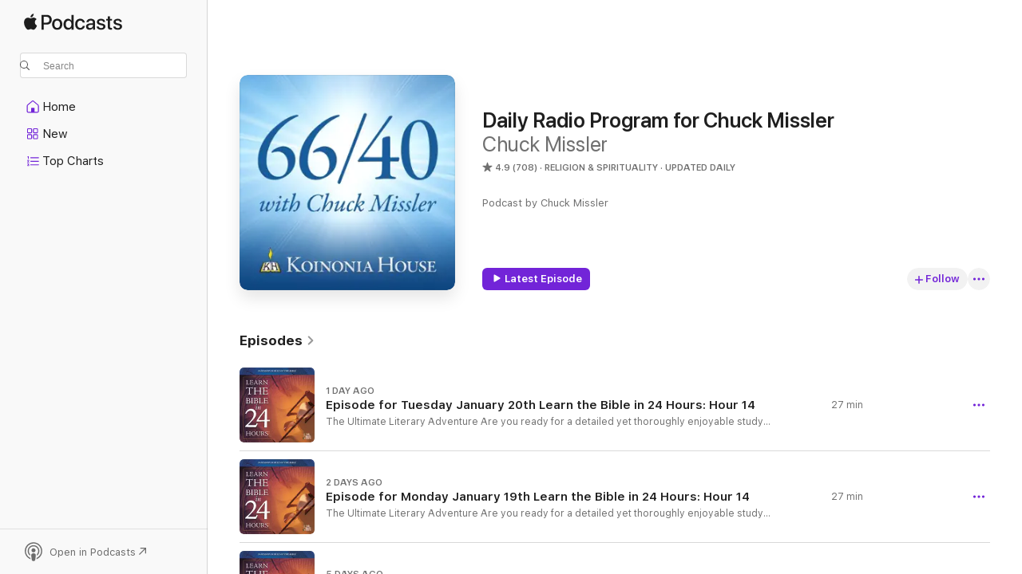

--- FILE ---
content_type: text/html
request_url: https://podcasts.apple.com/us/podcast/daily-radio-program-for-chuck-missler/id1523400352
body_size: 29351
content:
<!DOCTYPE html>
<html dir="ltr" lang="en-US">
    <head>
        <meta charset="utf-8" />
        <meta http-equiv="X-UA-Compatible" content="IE=edge" />
        <meta name="viewport" content="width=device-width,initial-scale=1" />
        <meta name="applicable-device" content="pc,mobile" />
        <meta name="referrer" content="strict-origin" />

        <link
            rel="apple-touch-icon"
            sizes="180x180"
            href="/assets/favicon/favicon-180.png"
        />
        <link
            rel="icon"
            type="image/png"
            sizes="32x32"
            href="/assets/favicon/favicon-32.png"
        />
        <link
            rel="icon"
            type="image/png"
            sizes="16x16"
            href="/assets/favicon/favicon-16.png"
        />
        <link
            rel="mask-icon"
            href="/assets/favicon/favicon.svg"
            color="#7e50df"
        />
        <link rel="manifest" href="/manifest.json" />

        <title>Daily Radio Program for Chuck Missler - Podcast - Apple Podcasts</title><!-- HEAD_svelte-1frznod_START --><link rel="preconnect" href="//www.apple.com/wss/fonts" crossorigin="anonymous"><link rel="stylesheet" as="style" href="//www.apple.com/wss/fonts?families=SF+Pro,v4%7CSF+Pro+Icons,v1&amp;display=swap" type="text/css" referrerpolicy="strict-origin-when-cross-origin"><!-- HEAD_svelte-1frznod_END --><!-- HEAD_svelte-eg3hvx_START -->    <meta name="description" content="Listen to Chuck Missler's Daily Radio Program for Chuck Missler podcast with Chuck Missler on Apple Podcasts.">  <link rel="canonical" href="https://podcasts.apple.com/us/podcast/daily-radio-program-for-chuck-missler/id1523400352">   <link rel="alternate" type="application/json+oembed" href="https://podcasts.apple.com/api/oembed?url=https%3A%2F%2Fpodcasts.apple.com%2Fus%2Fpodcast%2Fdaily-radio-program-for-chuck-missler%2Fid1523400352" title="Daily Radio Program for Chuck Missler - Podcast - Apple Podcasts">  <meta name="al:ios:app_store_id" content="525463029"> <meta name="al:ios:app_name" content="Apple Podcasts"> <meta name="apple:content_id" content="1523400352"> <meta name="apple:title" content="Daily Radio Program for Chuck Missler"> <meta name="apple:description" content="Listen to Chuck Missler's Daily Radio Program for Chuck Missler podcast with Chuck Missler on Apple Podcasts.">   <meta property="og:title" content="Daily Radio Program for Chuck Missler"> <meta property="og:description" content="Religion &amp; Spirituality Podcast · Updated Daily · Podcast by Chuck Missler"> <meta property="og:site_name" content="Apple Podcasts"> <meta property="og:url" content="https://podcasts.apple.com/us/podcast/daily-radio-program-for-chuck-missler/id1523400352"> <meta property="og:image" content="https://is1-ssl.mzstatic.com/image/thumb/Podcasts115/v4/b9/77/5d/b9775d66-2c4b-b6a6-44ac-f871d444b73b/mza_8966938574856201832.jpg/1200x1200bf-60.jpg"> <meta property="og:image:secure_url" content="https://is1-ssl.mzstatic.com/image/thumb/Podcasts115/v4/b9/77/5d/b9775d66-2c4b-b6a6-44ac-f871d444b73b/mza_8966938574856201832.jpg/1200x1200bf-60.jpg"> <meta property="og:image:alt" content="Daily Radio Program for Chuck Missler"> <meta property="og:image:width" content="1200"> <meta property="og:image:height" content="1200"> <meta property="og:image:type" content="image/jpg"> <meta property="og:type" content="website"> <meta property="og:locale" content="en_US">     <meta name="twitter:title" content="Daily Radio Program for Chuck Missler"> <meta name="twitter:description" content="Religion &amp; Spirituality Podcast · Updated Daily · Podcast by Chuck Missler"> <meta name="twitter:site" content="@ApplePodcasts"> <meta name="twitter:image" content="https://is1-ssl.mzstatic.com/image/thumb/Podcasts115/v4/b9/77/5d/b9775d66-2c4b-b6a6-44ac-f871d444b73b/mza_8966938574856201832.jpg/1200x1200bf-60.jpg"> <meta name="twitter:image:alt" content="Daily Radio Program for Chuck Missler"> <meta name="twitter:card" content="summary">      <!-- HTML_TAG_START -->
                <script id=schema:show type="application/ld+json">
                    {"@context":"http://schema.org","@type":"CreativeWorkSeries","name":"Daily Radio Program for Chuck Missler","description":"Podcast by Chuck Missler","genre":["Religion & Spirituality","Podcasts"],"url":"https://podcasts.apple.com/us/podcast/daily-radio-program-for-chuck-missler/id1523400352","offers":[{"@type":"Offer","category":"free","price":0}],"dateModified":"2026-01-19T00:00:00Z","thumbnailUrl":"https://is1-ssl.mzstatic.com/image/thumb/Podcasts115/v4/b9/77/5d/b9775d66-2c4b-b6a6-44ac-f871d444b73b/mza_8966938574856201832.jpg/1200x1200bf.webp","aggregateRating":{"@type":"AggregateRating","ratingValue":4.9,"reviewCount":708,"itemReviewed":{"@type":"CreativeWorkSeries","name":"Daily Radio Program for Chuck Missler","description":"Podcast by Chuck Missler","genre":["Religion & Spirituality","Podcasts"],"url":"https://podcasts.apple.com/us/podcast/daily-radio-program-for-chuck-missler/id1523400352","offers":[{"@type":"Offer","category":"free","price":0}],"dateModified":"2026-01-19T00:00:00Z","thumbnailUrl":"https://is1-ssl.mzstatic.com/image/thumb/Podcasts115/v4/b9/77/5d/b9775d66-2c4b-b6a6-44ac-f871d444b73b/mza_8966938574856201832.jpg/1200x1200bf.webp"}},"review":[{"@type":"Review","author":"CoffeeDave","datePublished":"2025-12-15","name":"Amazing Bible perspective!","reviewBody":"Having studied Bible in the pastoral class for three years, I have never heard or learn more about the Bible. Thank God for Chuck Missler and his ministry. It’s an amazing study. And many times he has put me on my knees thank you K.TV I’m excited every year when my App renews.","reviewRating":{"@type":"Rating","ratingValue":5,"bestRating":5,"worstRating":1},"itemReviewed":{"@type":"CreativeWorkSeries","name":"Daily Radio Program for Chuck Missler","description":"Podcast by Chuck Missler","genre":["Religion & Spirituality","Podcasts"],"url":"https://podcasts.apple.com/us/podcast/daily-radio-program-for-chuck-missler/id1523400352","offers":[{"@type":"Offer","category":"free","price":0}],"dateModified":"2026-01-19T00:00:00Z","thumbnailUrl":"https://is1-ssl.mzstatic.com/image/thumb/Podcasts115/v4/b9/77/5d/b9775d66-2c4b-b6a6-44ac-f871d444b73b/mza_8966938574856201832.jpg/1200x1200bf.webp"}},{"@type":"Review","author":"Macintosh Dumplings","datePublished":"2025-11-06","name":"Better than a cup of coffee","reviewBody":"Due to Dr. Missler’s vast knowledge in areas of history, science and geopolitics he is able to make studying the Bible the most exciting adventure I have ever experienced.","reviewRating":{"@type":"Rating","ratingValue":5,"bestRating":5,"worstRating":1},"itemReviewed":{"@type":"CreativeWorkSeries","name":"Daily Radio Program for Chuck Missler","description":"Podcast by Chuck Missler","genre":["Religion & Spirituality","Podcasts"],"url":"https://podcasts.apple.com/us/podcast/daily-radio-program-for-chuck-missler/id1523400352","offers":[{"@type":"Offer","category":"free","price":0}],"dateModified":"2026-01-19T00:00:00Z","thumbnailUrl":"https://is1-ssl.mzstatic.com/image/thumb/Podcasts115/v4/b9/77/5d/b9775d66-2c4b-b6a6-44ac-f871d444b73b/mza_8966938574856201832.jpg/1200x1200bf.webp"}},{"@type":"Review","author":"Buck232323","datePublished":"2025-08-09","name":"Excellent teachings","reviewBody":"Wonderful lessons for in-depth Bible study!","reviewRating":{"@type":"Rating","ratingValue":5,"bestRating":5,"worstRating":1},"itemReviewed":{"@type":"CreativeWorkSeries","name":"Daily Radio Program for Chuck Missler","description":"Podcast by Chuck Missler","genre":["Religion & Spirituality","Podcasts"],"url":"https://podcasts.apple.com/us/podcast/daily-radio-program-for-chuck-missler/id1523400352","offers":[{"@type":"Offer","category":"free","price":0}],"dateModified":"2026-01-19T00:00:00Z","thumbnailUrl":"https://is1-ssl.mzstatic.com/image/thumb/Podcasts115/v4/b9/77/5d/b9775d66-2c4b-b6a6-44ac-f871d444b73b/mza_8966938574856201832.jpg/1200x1200bf.webp"}},{"@type":"Review","author":"Desubu","datePublished":"2025-08-09","name":"Missler the best","reviewBody":"Chuck Missler is the most brilliant and thorough teacher of Old and New Testament, with information you won’t find anywhere else.","reviewRating":{"@type":"Rating","ratingValue":5,"bestRating":5,"worstRating":1},"itemReviewed":{"@type":"CreativeWorkSeries","name":"Daily Radio Program for Chuck Missler","description":"Podcast by Chuck Missler","genre":["Religion & Spirituality","Podcasts"],"url":"https://podcasts.apple.com/us/podcast/daily-radio-program-for-chuck-missler/id1523400352","offers":[{"@type":"Offer","category":"free","price":0}],"dateModified":"2026-01-19T00:00:00Z","thumbnailUrl":"https://is1-ssl.mzstatic.com/image/thumb/Podcasts115/v4/b9/77/5d/b9775d66-2c4b-b6a6-44ac-f871d444b73b/mza_8966938574856201832.jpg/1200x1200bf.webp"}},{"@type":"Review","author":"𝙽𝚒𝚔𝚔𝚒_𝙻𝚒𝚟","datePublished":"2025-05-05","name":"Thank you!","reviewBody":"I really appreciate y’all putting Chuck’s sermons on here! They are so interesting and each lesson opens my eyes to the holiness of scripture.","reviewRating":{"@type":"Rating","ratingValue":5,"bestRating":5,"worstRating":1},"itemReviewed":{"@type":"CreativeWorkSeries","name":"Daily Radio Program for Chuck Missler","description":"Podcast by Chuck Missler","genre":["Religion & Spirituality","Podcasts"],"url":"https://podcasts.apple.com/us/podcast/daily-radio-program-for-chuck-missler/id1523400352","offers":[{"@type":"Offer","category":"free","price":0}],"dateModified":"2026-01-19T00:00:00Z","thumbnailUrl":"https://is1-ssl.mzstatic.com/image/thumb/Podcasts115/v4/b9/77/5d/b9775d66-2c4b-b6a6-44ac-f871d444b73b/mza_8966938574856201832.jpg/1200x1200bf.webp"}},{"@type":"Review","author":"MAGAgirl🇺🇸","datePublished":"2025-04-01","name":"💖","reviewBody":"Hey! thank you for doing this podcast! This podcast is so comforting. 110% recommend!","reviewRating":{"@type":"Rating","ratingValue":5,"bestRating":5,"worstRating":1},"itemReviewed":{"@type":"CreativeWorkSeries","name":"Daily Radio Program for Chuck Missler","description":"Podcast by Chuck Missler","genre":["Religion & Spirituality","Podcasts"],"url":"https://podcasts.apple.com/us/podcast/daily-radio-program-for-chuck-missler/id1523400352","offers":[{"@type":"Offer","category":"free","price":0}],"dateModified":"2026-01-19T00:00:00Z","thumbnailUrl":"https://is1-ssl.mzstatic.com/image/thumb/Podcasts115/v4/b9/77/5d/b9775d66-2c4b-b6a6-44ac-f871d444b73b/mza_8966938574856201832.jpg/1200x1200bf.webp"}},{"@type":"Review","author":"Timo-theous","datePublished":"2025-03-21","name":"Really good stuff","reviewBody":"If you’re looking for a carful and serious Bible study this is it.","reviewRating":{"@type":"Rating","ratingValue":5,"bestRating":5,"worstRating":1},"itemReviewed":{"@type":"CreativeWorkSeries","name":"Daily Radio Program for Chuck Missler","description":"Podcast by Chuck Missler","genre":["Religion & Spirituality","Podcasts"],"url":"https://podcasts.apple.com/us/podcast/daily-radio-program-for-chuck-missler/id1523400352","offers":[{"@type":"Offer","category":"free","price":0}],"dateModified":"2026-01-19T00:00:00Z","thumbnailUrl":"https://is1-ssl.mzstatic.com/image/thumb/Podcasts115/v4/b9/77/5d/b9775d66-2c4b-b6a6-44ac-f871d444b73b/mza_8966938574856201832.jpg/1200x1200bf.webp"}},{"@type":"Review","author":"ddevillegas","datePublished":"2025-02-21","name":"My Hero","reviewBody":"You know when you’re driving and channel surfing on the radio and you happen to hit a station. Then it happens again. Then you tune the radios at home to the same and start looking forward to the next day. I learned all about K House from Dr. Missler. love Dr. Misler. Between him and Nocmonodes, I am a student of science and love.","reviewRating":{"@type":"Rating","ratingValue":5,"bestRating":5,"worstRating":1},"itemReviewed":{"@type":"CreativeWorkSeries","name":"Daily Radio Program for Chuck Missler","description":"Podcast by Chuck Missler","genre":["Religion & Spirituality","Podcasts"],"url":"https://podcasts.apple.com/us/podcast/daily-radio-program-for-chuck-missler/id1523400352","offers":[{"@type":"Offer","category":"free","price":0}],"dateModified":"2026-01-19T00:00:00Z","thumbnailUrl":"https://is1-ssl.mzstatic.com/image/thumb/Podcasts115/v4/b9/77/5d/b9775d66-2c4b-b6a6-44ac-f871d444b73b/mza_8966938574856201832.jpg/1200x1200bf.webp"}},{"@type":"Review","author":"kola...","datePublished":"2025-02-01","name":"The Light","reviewBody":"If you have lost your way in the darkness, Chuck will shine The Light to guide you home. Thank you KH.","reviewRating":{"@type":"Rating","ratingValue":5,"bestRating":5,"worstRating":1},"itemReviewed":{"@type":"CreativeWorkSeries","name":"Daily Radio Program for Chuck Missler","description":"Podcast by Chuck Missler","genre":["Religion & Spirituality","Podcasts"],"url":"https://podcasts.apple.com/us/podcast/daily-radio-program-for-chuck-missler/id1523400352","offers":[{"@type":"Offer","category":"free","price":0}],"dateModified":"2026-01-19T00:00:00Z","thumbnailUrl":"https://is1-ssl.mzstatic.com/image/thumb/Podcasts115/v4/b9/77/5d/b9775d66-2c4b-b6a6-44ac-f871d444b73b/mza_8966938574856201832.jpg/1200x1200bf.webp"}},{"@type":"Review","author":"Holeshot413","datePublished":"2024-07-11","name":"Chuck taught me so much","reviewBody":"I’m forever grateful and thankful To YESHUA \nGlory\nGlory \nGlory","reviewRating":{"@type":"Rating","ratingValue":5,"bestRating":5,"worstRating":1},"itemReviewed":{"@type":"CreativeWorkSeries","name":"Daily Radio Program for Chuck Missler","description":"Podcast by Chuck Missler","genre":["Religion & Spirituality","Podcasts"],"url":"https://podcasts.apple.com/us/podcast/daily-radio-program-for-chuck-missler/id1523400352","offers":[{"@type":"Offer","category":"free","price":0}],"dateModified":"2026-01-19T00:00:00Z","thumbnailUrl":"https://is1-ssl.mzstatic.com/image/thumb/Podcasts115/v4/b9/77/5d/b9775d66-2c4b-b6a6-44ac-f871d444b73b/mza_8966938574856201832.jpg/1200x1200bf.webp"}}],"workExample":[{"@type":"AudioObject","datePublished":"2026-01-19","description":"The Ultimate Literary Adventure\nAre you ready for a detailed yet thoroughly enjoyable study of the most profound book ever written?\nUsing sound scientific facts, historical analysis, and Biblical narrative, acclaimed teacher Dr. Chuck Missler weaves tog","duration":"PT27M","genre":["Religion & Spirituality"],"name":"Episode for Tuesday January 20th Learn the Bible in 24 Hours: Hour 14","offers":[{"@type":"Offer","category":"free","price":0}],"requiresSubscription":"no","uploadDate":"2026-01-19","url":"https://podcasts.apple.com/us/podcast/episode-for-tuesday-january-20th-learn-the-bible-in/id1523400352?i=1000745823315","thumbnailUrl":"https://is1-ssl.mzstatic.com/image/thumb/Podcasts221/v4/36/98/a4/3698a4f0-9fb2-4a65-54b8-0443a8a85e80/mza_6845702600764850748.jpeg/1200x1200bf.webp"},{"@type":"AudioObject","datePublished":"2026-01-18","description":"The Ultimate Literary Adventure\nAre you ready for a detailed yet thoroughly enjoyable study of the most profound book ever written?\nUsing sound scientific facts, historical analysis, and Biblical narrative, acclaimed teacher Dr. Chuck Missler weaves tog","duration":"PT27M","genre":["Religion & Spirituality"],"name":"Episode for Monday January 19th Learn the Bible in 24 Hours: Hour 14","offers":[{"@type":"Offer","category":"free","price":0}],"requiresSubscription":"no","uploadDate":"2026-01-18","url":"https://podcasts.apple.com/us/podcast/episode-for-monday-january-19th-learn-the-bible-in-24/id1523400352?i=1000745670600","thumbnailUrl":"https://is1-ssl.mzstatic.com/image/thumb/Podcasts211/v4/3e/9a/a9/3e9aa9ba-3f1d-257f-60ad-449fbc8159df/mza_4966944844853586318.jpeg/1200x1200bf.webp"},{"@type":"AudioObject","datePublished":"2026-01-15","description":"The Ultimate Literary Adventure\nAre you ready for a detailed yet thoroughly enjoyable study of the most profound book ever written?\nUsing sound scientific facts, historical analysis, and Biblical narrative, acclaimed teacher Dr. Chuck Missler weaves tog","duration":"PT27M","genre":["Religion & Spirituality"],"name":"Episode for Friday January 16th Learn the Bible in 24 Hours: Hour 13","offers":[{"@type":"Offer","category":"free","price":0}],"requiresSubscription":"no","uploadDate":"2026-01-15","url":"https://podcasts.apple.com/us/podcast/episode-for-friday-january-16th-learn-the-bible-in-24/id1523400352?i=1000745365503","thumbnailUrl":"https://is1-ssl.mzstatic.com/image/thumb/Podcasts211/v4/dc/8d/2f/dc8d2f7c-6797-2ecd-e464-da1b474d492c/mza_35270007627960132.jpeg/1200x1200bf.webp"},{"@type":"AudioObject","datePublished":"2026-01-14","description":"The Ultimate Literary Adventure\nAre you ready for a detailed yet thoroughly enjoyable study of the most profound book ever written?\nUsing sound scientific facts, historical analysis, and Biblical narrative, acclaimed teacher Dr. Chuck Missler weaves tog","duration":"PT27M","genre":["Religion & Spirituality"],"name":"Episode for Thursday January 15th Learn the Bible in 24 Hours: Hour 13","offers":[{"@type":"Offer","category":"free","price":0}],"requiresSubscription":"no","uploadDate":"2026-01-14","url":"https://podcasts.apple.com/us/podcast/episode-for-thursday-january-15th-learn-the-bible-in/id1523400352?i=1000745218821","thumbnailUrl":"https://is1-ssl.mzstatic.com/image/thumb/Podcasts211/v4/0e/c7/88/0ec78880-402e-e786-700c-07f411f971a2/mza_15411596929484992166.jpeg/1200x1200bf.webp"},{"@type":"AudioObject","datePublished":"2026-01-13","description":"The Ultimate Literary Adventure\nAre you ready for a detailed yet thoroughly enjoyable study of the most profound book ever written?\nUsing sound scientific facts, historical analysis, and Biblical narrative, acclaimed teacher Dr. Chuck Missler weaves tog","duration":"PT27M","genre":["Religion & Spirituality"],"name":"Episode for Wednesday January 14th Learn the Bible in 24 Hours: Hour 12","offers":[{"@type":"Offer","category":"free","price":0}],"requiresSubscription":"no","uploadDate":"2026-01-13","url":"https://podcasts.apple.com/us/podcast/episode-for-wednesday-january-14th-learn-the-bible-in/id1523400352?i=1000745065182","thumbnailUrl":"https://is1-ssl.mzstatic.com/image/thumb/Podcasts221/v4/c3/29/a8/c329a8de-e50a-a889-dd34-1a1749a21202/mza_12139876842021894301.jpeg/1200x1200bf.webp"},{"@type":"AudioObject","datePublished":"2026-01-12","description":"The Ultimate Literary Adventure\nAre you ready for a detailed yet thoroughly enjoyable study of the most profound book ever written?\nUsing sound scientific facts, historical analysis, and Biblical narrative, acclaimed teacher Dr. Chuck Missler weaves tog","duration":"PT27M","genre":["Religion & Spirituality"],"name":"Episode for Tuesday January 13th Learn the Bible in 24 Hours: Hour 12","offers":[{"@type":"Offer","category":"free","price":0}],"requiresSubscription":"no","uploadDate":"2026-01-12","url":"https://podcasts.apple.com/us/podcast/episode-for-tuesday-january-13th-learn-the-bible-in/id1523400352?i=1000744912054","thumbnailUrl":"https://is1-ssl.mzstatic.com/image/thumb/Podcasts221/v4/f8/67/b2/f867b241-26d2-6862-031f-e4c63b0d712d/mza_8038943062908508434.jpeg/1200x1200bf.webp"},{"@type":"AudioObject","datePublished":"2026-01-11","description":"The Ultimate Literary Adventure\nAre you ready for a detailed yet thoroughly enjoyable study of the most profound book ever written?\nUsing sound scientific facts, historical analysis, and Biblical narrative, acclaimed teacher Dr. Chuck Missler weaves tog","duration":"PT27M","genre":["Religion & Spirituality"],"name":"Episode for Monday January 12th Learn the Bible in 24 Hours: Hour 12","offers":[{"@type":"Offer","category":"free","price":0}],"requiresSubscription":"no","uploadDate":"2026-01-11","url":"https://podcasts.apple.com/us/podcast/episode-for-monday-january-12th-learn-the-bible-in-24/id1523400352?i=1000744735045","thumbnailUrl":"https://is1-ssl.mzstatic.com/image/thumb/Podcasts211/v4/38/f0/55/38f05589-96e8-c125-e81c-da18c2bf2376/mza_5866202278810406440.jpeg/1200x1200bf.webp"},{"@type":"AudioObject","datePublished":"2026-01-08","description":"The Ultimate Literary Adventure\nAre you ready for a detailed yet thoroughly enjoyable study of the most profound book ever written?\nUsing sound scientific facts, historical analysis, and Biblical narrative, acclaimed teacher Dr. Chuck Missler weaves tog","duration":"PT27M","genre":["Religion & Spirituality"],"name":"Episode for Friday January 9th Learn the Bible in 24 Hours: Hour 11","offers":[{"@type":"Offer","category":"free","price":0}],"requiresSubscription":"no","uploadDate":"2026-01-08","url":"https://podcasts.apple.com/us/podcast/episode-for-friday-january-9th-learn-the-bible-in-24/id1523400352?i=1000744372195","thumbnailUrl":"https://is1-ssl.mzstatic.com/image/thumb/Podcasts221/v4/26/2d/3e/262d3e7f-a86b-bf45-30d1-899a68847ab1/mza_4648662435126726714.jpeg/1200x1200bf.webp"},{"@type":"AudioObject","datePublished":"2026-01-07","description":"The Ultimate Literary Adventure\nAre you ready for a detailed yet thoroughly enjoyable study of the most profound book ever written?\nUsing sound scientific facts, historical analysis, and Biblical narrative, acclaimed teacher Dr. Chuck Missler weaves tog","duration":"PT27M","genre":["Religion & Spirituality"],"name":"Episode for Thursday January 8th Learn the Bible in 24 Hours: Hour 11","offers":[{"@type":"Offer","category":"free","price":0}],"requiresSubscription":"no","uploadDate":"2026-01-07","url":"https://podcasts.apple.com/us/podcast/episode-for-thursday-january-8th-learn-the-bible-in/id1523400352?i=1000744213617","thumbnailUrl":"https://is1-ssl.mzstatic.com/image/thumb/Podcasts221/v4/44/35/76/4435768b-cabc-bc10-66ec-164c6961da20/mza_8169669016467235592.jpeg/1200x1200bf.webp"},{"@type":"AudioObject","datePublished":"2026-01-06","description":"The Ultimate Literary Adventure\nAre you ready for a detailed yet thoroughly enjoyable study of the most profound book ever written?\nUsing sound scientific facts, historical analysis, and Biblical narrative, acclaimed teacher Dr. Chuck Missler weaves tog","duration":"PT27M","genre":["Religion & Spirituality"],"name":"Episode for Wednesday January 7th Learn the Bible in 24 Hours: Hour 11","offers":[{"@type":"Offer","category":"free","price":0}],"requiresSubscription":"no","uploadDate":"2026-01-06","url":"https://podcasts.apple.com/us/podcast/episode-for-wednesday-january-7th-learn-the-bible-in/id1523400352?i=1000744047267","thumbnailUrl":"https://is1-ssl.mzstatic.com/image/thumb/Podcasts211/v4/7e/20/91/7e2091ab-c8fb-cea8-59ec-ffb101ebb391/mza_2092097202825733468.jpeg/1200x1200bf.webp"},{"@type":"AudioObject","datePublished":"2026-01-05","description":"The Ultimate Literary Adventure\nAre you ready for a detailed yet thoroughly enjoyable study of the most profound book ever written?\nUsing sound scientific facts, historical analysis, and Biblical narrative, acclaimed teacher Dr. Chuck Missler weaves tog","duration":"PT27M","genre":["Religion & Spirituality"],"name":"Episode for Monday January 5th Learn the Bible in 24 Hours: Hour 10","offers":[{"@type":"Offer","category":"free","price":0}],"requiresSubscription":"no","uploadDate":"2026-01-05","url":"https://podcasts.apple.com/us/podcast/episode-for-monday-january-5th-learn-the-bible-in-24/id1523400352?i=1000743746626","thumbnailUrl":"https://is1-ssl.mzstatic.com/image/thumb/Podcasts221/v4/3a/bf/49/3abf4932-3641-154c-7349-ac880b6c4e61/mza_438400471800882819.jpeg/1200x1200bf.webp"},{"@type":"AudioObject","datePublished":"2026-01-05","description":"The Ultimate Literary Adventure\nAre you ready for a detailed yet thoroughly enjoyable study of the most profound book ever written?\nUsing sound scientific facts, historical analysis, and Biblical narrative, acclaimed teacher Dr. Chuck Missler weaves tog","duration":"PT27M","genre":["Religion & Spirituality"],"name":"Episode for Tuesday January 6th Learn the Bible in 24 Hours: Hour 11","offers":[{"@type":"Offer","category":"free","price":0}],"requiresSubscription":"no","uploadDate":"2026-01-05","url":"https://podcasts.apple.com/us/podcast/episode-for-tuesday-january-6th-learn-the-bible-in-24/id1523400352?i=1000743899931","thumbnailUrl":"https://is1-ssl.mzstatic.com/image/thumb/Podcasts211/v4/98/5e/0b/985e0b2f-0466-2293-9dfb-dc3c55fe362b/mza_16222639339708504939.jpeg/1200x1200bf.webp"},{"@type":"AudioObject","datePublished":"2026-01-01","description":"The Ultimate Literary Adventure\nAre you ready for a detailed yet thoroughly enjoyable study of the most profound book ever written?\nUsing sound scientific facts, historical analysis, and Biblical narrative, acclaimed teacher Dr. Chuck Missler weaves tog","duration":"PT27M","genre":["Religion & Spirituality"],"name":"Episode for Friday January 2nd Learn the Bible in 24 Hours: Hour 10","offers":[{"@type":"Offer","category":"free","price":0}],"requiresSubscription":"no","uploadDate":"2026-01-01","url":"https://podcasts.apple.com/us/podcast/episode-for-friday-january-2nd-learn-the-bible-in-24/id1523400352?i=1000743460782","thumbnailUrl":"https://is1-ssl.mzstatic.com/image/thumb/Podcasts211/v4/1c/27/38/1c273870-f602-e1e8-ccc0-0fba05cf95bc/mza_3464166428689324184.jpeg/1200x1200bf.webp"},{"@type":"AudioObject","datePublished":"2025-12-31","description":"The Ultimate Literary Adventure\nAre you ready for a detailed yet thoroughly enjoyable study of the most profound book ever written?\nUsing sound scientific facts, historical analysis, and Biblical narrative, acclaimed teacher Dr. Chuck Missler weaves tog","duration":"PT27M","genre":["Religion & Spirituality"],"name":"Episode for Thursday January 1st Learn the Bible in 24 Hours: Hour 10","offers":[{"@type":"Offer","category":"free","price":0}],"requiresSubscription":"no","uploadDate":"2025-12-31","url":"https://podcasts.apple.com/us/podcast/episode-for-thursday-january-1st-learn-the-bible-in/id1523400352?i=1000743369266","thumbnailUrl":"https://is1-ssl.mzstatic.com/image/thumb/Podcasts221/v4/79/4a/fa/794afaed-b1e4-e34a-fc71-a0d055e3e901/mza_5331466424104762219.jpeg/1200x1200bf.webp"},{"@type":"AudioObject","datePublished":"2025-12-30","description":"The Ultimate Literary Adventure\nAre you ready for a detailed yet thoroughly enjoyable study of the most profound book ever written?\nUsing sound scientific facts, historical analysis, and Biblical narrative, acclaimed teacher Dr. Chuck Missler weaves tog","duration":"PT27M","genre":["Religion & Spirituality"],"name":"Episode for Wednesday December 31st Learn the Bible in 24 Hours: Hour 9","offers":[{"@type":"Offer","category":"free","price":0}],"requiresSubscription":"no","uploadDate":"2025-12-30","url":"https://podcasts.apple.com/us/podcast/episode-for-wednesday-december-31st-learn-the-bible/id1523400352?i=1000743242252","thumbnailUrl":"https://is1-ssl.mzstatic.com/image/thumb/Podcasts221/v4/af/e8/32/afe8322f-d598-cbff-b990-fa48608c4ef3/mza_3649815663706583367.jpeg/1200x1200bf.webp"}]}
                </script>
                <!-- HTML_TAG_END -->    <!-- HEAD_svelte-eg3hvx_END --><!-- HEAD_svelte-1p7jl_START --><!-- HEAD_svelte-1p7jl_END -->
      <script type="module" crossorigin src="/assets/index~6ee77bbec8.js"></script>
      <link rel="stylesheet" href="/assets/index~6c3ea543f1.css">
    </head>
    <body>
        <svg style="display: none" xmlns="http://www.w3.org/2000/svg">
            <symbol id="play-circle-fill" viewBox="0 0 60 60">
                <path
                    class="icon-circle-fill__circle"
                    fill="var(--iconCircleFillBG, transparent)"
                    d="M30 60c16.411 0 30-13.617 30-30C60 13.588 46.382 0 29.971 0 13.588 0 .001 13.588.001 30c0 16.383 13.617 30 30 30Z"
                />
                <path
                    fill="var(--iconFillArrow, var(--keyColor, black))"
                    d="M24.411 41.853c-1.41.853-3.028.177-3.028-1.294V19.47c0-1.44 1.735-2.058 3.028-1.294l17.265 10.235a1.89 1.89 0 0 1 0 3.265L24.411 41.853Z"
                />
            </symbol>
        </svg>
        <script defer src="/assets/focus-visible/focus-visible.min.js"></script>
        

        <script
            async
            src="/includes/js-cdn/musickit/v3/amp/musickit.js"
        ></script>
        <script
            type="module"
            async
            src="/includes/js-cdn/musickit/v3/components/musickit-components/musickit-components.esm.js"
        ></script>
        <script
            nomodule
            async
            src="/includes/js-cdn/musickit/v3/components/musickit-components/musickit-components.js"
        ></script>
        <div id="body-container">
              <div class="app-container svelte-ybg737" data-testid="app-container"> <div class="header svelte-1jb51s" data-testid="header"><nav data-testid="navigation" class="navigation svelte-13li0vp"><div class="navigation__header svelte-13li0vp"><div data-testid="logo" class="logo svelte-1gk6pig"> <a aria-label="Apple Podcasts" role="img" href="https://podcasts.apple.com/us/new" class="svelte-1gk6pig"><svg height="12" viewBox="0 0 67 12" width="67" class="podcasts-logo" aria-hidden="true"><path d="M45.646 3.547c1.748 0 2.903.96 2.903 2.409v5.048h-1.44V9.793h-.036c-.424.819-1.35 1.337-2.31 1.337-1.435 0-2.437-.896-2.437-2.22 0-1.288.982-2.065 2.722-2.17l2.005-.112v-.56c0-.82-.536-1.282-1.448-1.282-.836 0-1.42.4-1.539 1.037H42.66c.042-1.33 1.274-2.276 2.986-2.276zm-22.971 0c2.123 0 3.474 1.456 3.474 3.774 0 2.325-1.344 3.774-3.474 3.774s-3.474-1.45-3.474-3.774c0-2.318 1.358-3.774 3.474-3.774zm15.689 0c1.88 0 3.05 1.19 3.174 2.626h-1.434c-.132-.778-.737-1.359-1.726-1.359-1.156 0-1.922.974-1.922 2.507 0 1.568.773 2.514 1.936 2.514.933 0 1.545-.47 1.712-1.324h1.448c-.167 1.548-1.399 2.584-3.174 2.584-2.089 0-3.453-1.435-3.453-3.774 0-2.29 1.364-3.774 3.439-3.774zm14.263.007c1.622 0 2.785.903 2.82 2.206h-1.414c-.062-.652-.612-1.05-1.448-1.05-.814 0-1.357.377-1.357.952 0 .44.362.735 1.12.924l1.233.287c1.476.357 2.033.903 2.033 1.981 0 1.33-1.254 2.241-3.043 2.241-1.726 0-2.889-.89-3-2.234h1.49c.104.708.668 1.086 1.58 1.086.898 0 1.462-.371 1.462-.96 0-.455-.279-.7-1.044-.896L51.75 7.77c-1.323-.322-1.991-1.001-1.991-2.024 0-1.302 1.163-2.191 2.868-2.191zm11.396 0c1.622 0 2.784.903 2.82 2.206h-1.414c-.063-.652-.613-1.05-1.448-1.05-.815 0-1.358.377-1.358.952 0 .44.362.735 1.121.924l1.232.287C66.452 7.23 67 7.776 67 8.854c0 1.33-1.244 2.241-3.033 2.241-1.726 0-2.889-.89-3-2.234h1.49c.104.708.668 1.086 1.58 1.086.898 0 1.461-.371 1.461-.96 0-.455-.278-.7-1.044-.896l-1.308-.322c-1.323-.322-1.992-1.001-1.992-2.024 0-1.302 1.163-2.191 2.869-2.191zM6.368 2.776l.221.001c.348.028 1.352.135 1.994 1.091-.053.04-1.19.7-1.177 2.088.013 1.656 1.445 2.209 1.458 2.222-.013.041-.227.782-.749 1.55-.455.673-.924 1.333-1.673 1.346-.723.014-.964-.43-1.793-.43-.83 0-1.098.417-1.78.444-.723.027-1.272-.715-1.727-1.388C.205 8.34-.504 5.862.46 4.191c.468-.835 1.325-1.36 2.248-1.373.71-.013 1.365.471 1.793.471.429 0 1.191-.565 2.088-.512zM33.884.9v10.104h-1.462V9.751h-.028c-.432.84-1.267 1.33-2.332 1.33-1.83 0-3.077-1.484-3.077-3.76s1.246-3.76 3.063-3.76c1.051 0 1.88.49 2.297 1.302h.028V.9zm24.849.995v1.743h1.392v1.197h-1.392v4.061c0 .63.279.925.891.925.153 0 .397-.021.494-.035v1.19c-.167.042-.5.07-.835.07-1.483 0-2.06-.56-2.06-1.989V4.835h-1.066V3.638h1.065V1.895zM15.665.9c1.949 0 3.306 1.352 3.306 3.32 0 1.974-1.385 3.332-3.355 3.332h-2.158v3.452h-1.56V.9zm31.388 6.778-1.803.112c-.898.056-1.406.448-1.406 1.078 0 .645.529 1.065 1.336 1.065 1.051 0 1.873-.729 1.873-1.688zM22.675 4.793c-1.218 0-1.942.946-1.942 2.528 0 1.596.724 2.528 1.942 2.528s1.942-.932 1.942-2.528c0-1.59-.724-2.528-1.942-2.528zm7.784.056c-1.17 0-1.935.974-1.935 2.472 0 1.512.765 2.479 1.935 2.479 1.155 0 1.928-.98 1.928-2.479 0-1.484-.773-2.472-1.928-2.472zM15.254 2.224h-1.796v4.012h1.789c1.357 0 2.13-.735 2.13-2.01 0-1.274-.773-2.002-2.123-2.002zM6.596.13c.067.649-.188 1.283-.563 1.756-.39.46-1.007.824-1.624.77-.08-.621.228-1.283.577-1.688.389-.473 1.06-.81 1.61-.838z"></path></svg></a> </div> <div class="search-input-wrapper svelte-1gxcl7k" data-testid="search-input"><div data-testid="amp-search-input" aria-controls="search-suggestions" aria-expanded="false" aria-haspopup="listbox" aria-owns="search-suggestions" class="search-input-container svelte-rg26q6" tabindex="-1" role=""><div class="flex-container svelte-rg26q6"><form id="search-input-form" class="svelte-rg26q6"><svg height="16" width="16" viewBox="0 0 16 16" class="search-svg" aria-hidden="true"><path d="M11.87 10.835c.018.015.035.03.051.047l3.864 3.863a.735.735 0 1 1-1.04 1.04l-3.863-3.864a.744.744 0 0 1-.047-.051 6.667 6.667 0 1 1 1.035-1.035zM6.667 12a5.333 5.333 0 1 0 0-10.667 5.333 5.333 0 0 0 0 10.667z"></path></svg> <input value="" aria-autocomplete="list" aria-multiline="false" aria-controls="search-suggestions" aria-label="Search" placeholder="Search" spellcheck="false" autocomplete="off" autocorrect="off" autocapitalize="off" type="text" inputmode="search" class="search-input__text-field svelte-rg26q6" data-testid="search-input__text-field"></form> </div> <div data-testid="search-scope-bar"></div>   </div> </div></div> <div data-testid="navigation-content" class="navigation__content svelte-13li0vp" id="navigation" aria-hidden="false"><div class="navigation__scrollable-container svelte-13li0vp"><div data-testid="navigation-items-primary" class="navigation-items navigation-items--primary svelte-ng61m8"> <ul class="navigation-items__list svelte-ng61m8">  <li class="navigation-item navigation-item__home svelte-1a5yt87" aria-selected="false" data-testid="navigation-item"> <a href="https://podcasts.apple.com/us/home" class="navigation-item__link svelte-1a5yt87" role="button" data-testid="home" aria-pressed="false"><div class="navigation-item__content svelte-zhx7t9"> <span class="navigation-item__icon svelte-zhx7t9"> <svg xmlns="http://www.w3.org/2000/svg" width="24" height="24" viewBox="0 0 24 24" aria-hidden="true"><path d="M6.392 19.41H17.84c1.172 0 1.831-.674 1.831-1.787v-6.731c0-.689-.205-1.18-.732-1.612l-5.794-4.863c-.322-.271-.651-.403-1.025-.403-.374 0-.703.132-1.025.403L5.3 9.28c-.527.432-.732.923-.732 1.612v6.73c0 1.114.659 1.788 1.823 1.788Zm0-1.106c-.402 0-.717-.293-.717-.681v-6.731c0-.352.088-.564.337-.77l5.793-4.855c.11-.088.227-.147.315-.147s.205.059.315.147l5.793 4.856c.242.205.337.417.337.769v6.73c0 .389-.315.682-.725.682h-3.596v-4.431c0-.337-.22-.557-.557-.557H10.56c-.337 0-.564.22-.564.557v4.43H6.392Z"></path></svg> </span> <span class="navigation-item__label svelte-zhx7t9"> Home </span> </div></a>  </li>  <li class="navigation-item navigation-item__new svelte-1a5yt87" aria-selected="false" data-testid="navigation-item"> <a href="https://podcasts.apple.com/us/new" class="navigation-item__link svelte-1a5yt87" role="button" data-testid="new" aria-pressed="false"><div class="navigation-item__content svelte-zhx7t9"> <span class="navigation-item__icon svelte-zhx7t9"> <svg xmlns="http://www.w3.org/2000/svg" width="24" height="24" viewBox="0 0 24 24" aria-hidden="true"><path d="M9.739 11.138c.93 0 1.399-.47 1.399-1.436V6.428c0-.967-.47-1.428-1.4-1.428h-3.34C5.469 5 5 5.461 5 6.428v3.274c0 .967.469 1.436 1.399 1.436h3.34Zm7.346 0c.93 0 1.399-.47 1.399-1.436V6.428c0-.967-.469-1.428-1.399-1.428h-3.333c-.937 0-1.406.461-1.406 1.428v3.274c0 .967.469 1.436 1.406 1.436h3.333Zm-7.368-1.033H6.414c-.257 0-.381-.132-.381-.403V6.428c0-.263.124-.395.38-.395h3.304c.256 0 .388.132.388.395v3.274c0 .271-.132.403-.388.403Zm7.353 0h-3.303c-.264 0-.388-.132-.388-.403V6.428c0-.263.124-.395.388-.395h3.303c.257 0 .381.132.381.395v3.274c0 .271-.124.403-.38.403Zm-7.33 8.379c.93 0 1.399-.462 1.399-1.428v-3.282c0-.96-.47-1.428-1.4-1.428h-3.34c-.93 0-1.398.469-1.398 1.428v3.282c0 .966.469 1.428 1.399 1.428h3.34Zm7.346 0c.93 0 1.399-.462 1.399-1.428v-3.282c0-.96-.469-1.428-1.399-1.428h-3.333c-.937 0-1.406.469-1.406 1.428v3.282c0 .966.469 1.428 1.406 1.428h3.333ZM9.717 17.45H6.414c-.257 0-.381-.132-.381-.395v-3.274c0-.271.124-.403.38-.403h3.304c.256 0 .388.132.388.403v3.274c0 .263-.132.395-.388.395Zm7.353 0h-3.303c-.264 0-.388-.132-.388-.395v-3.274c0-.271.124-.403.388-.403h3.303c.257 0 .381.132.381.403v3.274c0 .263-.124.395-.38.395Z"></path></svg> </span> <span class="navigation-item__label svelte-zhx7t9"> New </span> </div></a>  </li>  <li class="navigation-item navigation-item__charts svelte-1a5yt87" aria-selected="false" data-testid="navigation-item"> <a href="https://podcasts.apple.com/us/charts" class="navigation-item__link svelte-1a5yt87" role="button" data-testid="charts" aria-pressed="false"><div class="navigation-item__content svelte-zhx7t9"> <span class="navigation-item__icon svelte-zhx7t9"> <svg xmlns="http://www.w3.org/2000/svg" width="24" height="24" viewBox="0 0 24 24" aria-hidden="true"><path d="M6.597 9.362c.278 0 .476-.161.476-.49V6.504c0-.307-.22-.505-.542-.505-.257 0-.418.088-.6.212l-.52.36c-.147.102-.228.197-.228.35 0 .191.147.323.315.323.095 0 .14-.015.264-.102l.337-.227h.014V8.87c0 .33.19.49.484.49Zm12.568-.886c.33 0 .593-.257.593-.586a.586.586 0 0 0-.593-.594h-9.66a.586.586 0 0 0-.594.594c0 .33.264.586.593.586h9.661ZM7.3 13.778c.198 0 .351-.139.351-.344 0-.22-.146-.359-.351-.359H6.252v-.022l.601-.483c.498-.41.696-.645.696-1.077 0-.586-.49-.981-1.282-.981-.703 0-1.208.366-1.208.835 0 .234.153.359.402.359.169 0 .279-.052.381-.22.103-.176.235-.271.44-.271.212 0 .366.139.366.344 0 .176-.088.33-.469.63l-.96.791a.493.493 0 0 0-.204.41c0 .227.16.388.402.388H7.3Zm11.865-.871a.59.59 0 1 0 0-1.18h-9.66a.59.59 0 1 0 0 1.18h9.66ZM6.282 18.34c.871 0 1.384-.388 1.384-1.003 0-.403-.278-.681-.784-.725v-.022c.367-.066.66-.315.66-.74 0-.557-.542-.864-1.268-.864-.57 0-1.193.27-1.193.754 0 .205.146.352.373.352.161 0 .234-.066.337-.176.168-.183.3-.242.483-.242.227 0 .396.11.396.33 0 .205-.176.308-.476.308h-.08c-.206 0-.338.102-.338.314 0 .198.125.315.337.315h.095c.33 0 .506.11.506.337 0 .198-.183.345-.432.345-.257 0-.44-.147-.579-.286-.088-.08-.161-.14-.3-.14-.235 0-.403.14-.403.367 0 .505.688.776 1.282.776Zm12.883-1.01c.33 0 .593-.257.593-.586a.586.586 0 0 0-.593-.594h-9.66a.586.586 0 0 0-.594.594c0 .33.264.586.593.586h9.661Z"></path></svg> </span> <span class="navigation-item__label svelte-zhx7t9"> Top Charts </span> </div></a>  </li>  <li class="navigation-item navigation-item__search svelte-1a5yt87" aria-selected="false" data-testid="navigation-item"> <a href="https://podcasts.apple.com/us/search" class="navigation-item__link svelte-1a5yt87" role="button" data-testid="search" aria-pressed="false"><div class="navigation-item__content svelte-zhx7t9"> <span class="navigation-item__icon svelte-zhx7t9"> <svg height="24" viewBox="0 0 24 24" width="24" aria-hidden="true"><path d="M17.979 18.553c.476 0 .813-.366.813-.835a.807.807 0 0 0-.235-.586l-3.45-3.457a5.61 5.61 0 0 0 1.158-3.413c0-3.098-2.535-5.633-5.633-5.633C7.542 4.63 5 7.156 5 10.262c0 3.098 2.534 5.632 5.632 5.632a5.614 5.614 0 0 0 3.274-1.055l3.472 3.472a.835.835 0 0 0 .6.242zm-7.347-3.875c-2.417 0-4.416-2-4.416-4.416 0-2.417 2-4.417 4.416-4.417 2.417 0 4.417 2 4.417 4.417s-2 4.416-4.417 4.416z" fill-opacity=".95"></path></svg> </span> <span class="navigation-item__label svelte-zhx7t9"> Search </span> </div></a>  </li></ul> </div>   </div> <div class="navigation__native-cta"><div slot="native-cta"></div></div></div> </nav> </div>  <div id="scrollable-page" class="scrollable-page svelte-ofwq8g" data-testid="main-section" aria-hidden="false"> <div class="player-bar svelte-dsbdte" data-testid="player-bar" aria-label="Media Controls" aria-hidden="false">   </div> <main data-testid="main" class="svelte-n0itnb"><div class="content-container svelte-n0itnb" data-testid="content-container">    <div class="page-container svelte-1vsyrnf">    <div class="section section--showHeaderRegular svelte-1cj8vg9 without-bottom-spacing" data-testid="section-container" aria-label="Featured" aria-hidden="false"> <div class="shelf-content" data-testid="shelf-content"> <div class="container-detail-header svelte-1uuona0" data-testid="container-detail-header"><div class="show-artwork svelte-123qhuj" slot="artwork" style="--background-color:#82beeb; --joe-color:#82beeb;"><div data-testid="artwork-component" class="artwork-component artwork-component--aspect-ratio artwork-component--orientation-square svelte-uduhys container-style   artwork-component--fullwidth    artwork-component--has-borders" style="
            --artwork-bg-color: #82beeb;
            --aspect-ratio: 1;
            --placeholder-bg-color: #82beeb;
       ">   <picture class="svelte-uduhys"><source sizes=" (max-width:999px) 270px,(min-width:1000px) and (max-width:1319px) 300px,(min-width:1320px) and (max-width:1679px) 300px,300px" srcset="https://is1-ssl.mzstatic.com/image/thumb/Podcasts115/v4/b9/77/5d/b9775d66-2c4b-b6a6-44ac-f871d444b73b/mza_8966938574856201832.jpg/270x270bb.webp 270w,https://is1-ssl.mzstatic.com/image/thumb/Podcasts115/v4/b9/77/5d/b9775d66-2c4b-b6a6-44ac-f871d444b73b/mza_8966938574856201832.jpg/300x300bb.webp 300w,https://is1-ssl.mzstatic.com/image/thumb/Podcasts115/v4/b9/77/5d/b9775d66-2c4b-b6a6-44ac-f871d444b73b/mza_8966938574856201832.jpg/540x540bb.webp 540w,https://is1-ssl.mzstatic.com/image/thumb/Podcasts115/v4/b9/77/5d/b9775d66-2c4b-b6a6-44ac-f871d444b73b/mza_8966938574856201832.jpg/600x600bb.webp 600w" type="image/webp"> <source sizes=" (max-width:999px) 270px,(min-width:1000px) and (max-width:1319px) 300px,(min-width:1320px) and (max-width:1679px) 300px,300px" srcset="https://is1-ssl.mzstatic.com/image/thumb/Podcasts115/v4/b9/77/5d/b9775d66-2c4b-b6a6-44ac-f871d444b73b/mza_8966938574856201832.jpg/270x270bb-60.jpg 270w,https://is1-ssl.mzstatic.com/image/thumb/Podcasts115/v4/b9/77/5d/b9775d66-2c4b-b6a6-44ac-f871d444b73b/mza_8966938574856201832.jpg/300x300bb-60.jpg 300w,https://is1-ssl.mzstatic.com/image/thumb/Podcasts115/v4/b9/77/5d/b9775d66-2c4b-b6a6-44ac-f871d444b73b/mza_8966938574856201832.jpg/540x540bb-60.jpg 540w,https://is1-ssl.mzstatic.com/image/thumb/Podcasts115/v4/b9/77/5d/b9775d66-2c4b-b6a6-44ac-f871d444b73b/mza_8966938574856201832.jpg/600x600bb-60.jpg 600w" type="image/jpeg"> <img alt="" class="artwork-component__contents artwork-component__image svelte-uduhys" src="/assets/artwork/1x1.gif" role="presentation" decoding="async" width="300" height="300" fetchpriority="auto" style="opacity: 1;"></picture> </div> </div> <div class="headings svelte-1uuona0"> <h1 class="headings__title svelte-1uuona0" data-testid="non-editable-product-title"><span dir="auto">Daily Radio Program for Chuck Missler</span></h1> <div class="headings__subtitles svelte-1uuona0" data-testid="product-subtitles"><span class="provider svelte-123qhuj">Chuck Missler</span></div>  <div class="headings__metadata-bottom svelte-1uuona0"><ul class="metadata svelte-123qhuj"><li aria-label="4.9 out of 5, 708 ratings" class="svelte-123qhuj"><span class="star svelte-123qhuj" aria-hidden="true"><svg class="icon" viewBox="0 0 64 64" title=""><path d="M13.559 60.051c1.102.86 2.5.565 4.166-.645l14.218-10.455L46.19 59.406c1.666 1.21 3.037 1.505 4.166.645 1.102-.833 1.344-2.204.672-4.166l-5.618-16.718 14.353-10.32c1.666-1.183 2.338-2.42 1.908-3.764-.43-1.29-1.693-1.935-3.763-1.908l-17.605.108-5.348-16.8C34.308 4.496 33.34 3.5 31.944 3.5c-1.372 0-2.34.995-2.984 2.984L23.61 23.283l-17.605-.108c-2.07-.027-3.333.618-3.763 1.908-.457 1.344.242 2.58 1.909 3.763l14.352 10.321-5.617 16.718c-.672 1.962-.43 3.333.672 4.166Z"></path></svg></span> 4.9 (708) </li><li class="svelte-123qhuj">RELIGION &amp; SPIRITUALITY</li><li class="svelte-123qhuj">UPDATED DAILY</li></ul> </div></div> <div class="description svelte-1uuona0" data-testid="description">  <div class="truncate-wrapper svelte-1ji3yu5"><p data-testid="truncate-text" dir="auto" class="content svelte-1ji3yu5" style="--lines: 3; --line-height: var(--lineHeight, 16); --link-length: 4;"><!-- HTML_TAG_START -->Podcast by Chuck Missler<!-- HTML_TAG_END --></p> </div> </div> <div class="primary-actions svelte-1uuona0"><div class="primary-actions__button primary-actions__button--play svelte-1uuona0"><div class="button-action svelte-1dchn99 primary" data-testid="button-action"> <div class="button svelte-yk984v primary" data-testid="button-base-wrapper"><button data-testid="button-base" type="button"  class="svelte-yk984v"> <span data-testid="button-icon-play" class="icon svelte-1dchn99"><svg height="16" viewBox="0 0 16 16" width="16"><path d="m4.4 15.14 10.386-6.096c.842-.459.794-1.64 0-2.097L4.401.85c-.87-.53-2-.12-2 .82v12.625c0 .966 1.06 1.4 2 .844z"></path></svg></span>  Latest Episode  </button> </div> </div> </div> <div class="primary-actions__button primary-actions__button--shuffle svelte-1uuona0"> </div></div> <div class="secondary-actions svelte-1uuona0"><div slot="secondary-actions"><div class="cloud-buttons svelte-1vilthy" data-testid="cloud-buttons"><div class="cloud-buttons__save svelte-1vilthy"><div class="follow-button svelte-1mgiikm" data-testid="follow-button"><div class="follow-button__background svelte-1mgiikm" data-svelte-h="svelte-16r4sto"><div class="follow-button__background-fill svelte-1mgiikm"></div></div> <div class="follow-button__button-wrapper svelte-1mgiikm"><div data-testid="button-unfollow" class="follow-button__button follow-button__button--unfollow svelte-1mgiikm"><div class="button svelte-yk984v      pill" data-testid="button-base-wrapper"><button data-testid="button-base" aria-label="Unfollow Show" type="button" disabled class="svelte-yk984v"> <svg height="16" viewBox="0 0 16 16" width="16"><path d="M6.233 14.929a.896.896 0 0 0 .79-.438l7.382-11.625c.14-.226.196-.398.196-.578 0-.43-.282-.71-.711-.71-.313 0-.485.1-.672.398l-7.016 11.18-3.64-4.766c-.196-.274-.391-.383-.672-.383-.446 0-.75.304-.75.734 0 .18.078.383.226.57l4.055 5.165c.234.304.476.453.812.453Z"></path></svg> </button> </div></div> <div class="follow-button__button follow-button__button--follow svelte-1mgiikm"><button aria-label="Follow Show" data-testid="button-follow"  class="svelte-1mgiikm"><div class="button__content svelte-1mgiikm"><div class="button__content-group svelte-1mgiikm"><div class="button__icon svelte-1mgiikm" aria-hidden="true"><svg width="10" height="10" viewBox="0 0 10 10" xmlns="http://www.w3.org/2000/svg" fill-rule="evenodd" clip-rule="evenodd" stroke-linejoin="round" stroke-miterlimit="2" class="add-to-library__glyph add-to-library__glyph-add" aria-hidden="true"><path d="M.784 5.784h3.432v3.432c0 .43.354.784.784.784.43 0 .784-.354.784-.784V5.784h3.432a.784.784 0 1 0 0-1.568H5.784V.784A.788.788 0 0 0 5 0a.788.788 0 0 0-.784.784v3.432H.784a.784.784 0 1 0 0 1.568z" fill-rule="nonzero"></path></svg></div> <div class="button__text">Follow</div></div></div></button></div></div> </div></div> <amp-contextual-menu-button config="[object Object]" class="svelte-1sn4kz"> <span aria-label="MORE" class="more-button svelte-1sn4kz more-button--platter" data-testid="more-button" slot="trigger-content"><svg width="28" height="28" viewBox="0 0 28 28" class="glyph" xmlns="http://www.w3.org/2000/svg"><circle fill="var(--iconCircleFill, transparent)" cx="14" cy="14" r="14"></circle><path fill="var(--iconEllipsisFill, white)" d="M10.105 14c0-.87-.687-1.55-1.564-1.55-.862 0-1.557.695-1.557 1.55 0 .848.695 1.55 1.557 1.55.855 0 1.564-.702 1.564-1.55zm5.437 0c0-.87-.68-1.55-1.542-1.55A1.55 1.55 0 0012.45 14c0 .848.695 1.55 1.55 1.55.848 0 1.542-.702 1.542-1.55zm5.474 0c0-.87-.687-1.55-1.557-1.55-.87 0-1.564.695-1.564 1.55 0 .848.694 1.55 1.564 1.55.848 0 1.557-.702 1.557-1.55z"></path></svg></span> </amp-contextual-menu-button> </div></div></div></div> </div></div> <div class="section section--episode svelte-1cj8vg9" data-testid="section-container" aria-label="Episodes" aria-hidden="false"><div class="header svelte-rnrb59">  <div class="header-title-wrapper svelte-rnrb59">   <h2 class="title svelte-rnrb59 title-link" data-testid="header-title"><button type="button" class="title__button svelte-rnrb59" role="link" tabindex="0"><span class="dir-wrapper" dir="auto">Episodes</span> <svg class="chevron" xmlns="http://www.w3.org/2000/svg" viewBox="0 0 64 64" aria-hidden="true"><path d="M19.817 61.863c1.48 0 2.672-.515 3.702-1.546l24.243-23.63c1.352-1.385 1.996-2.737 2.028-4.443 0-1.674-.644-3.09-2.028-4.443L23.519 4.138c-1.03-.998-2.253-1.513-3.702-1.513-2.994 0-5.409 2.382-5.409 5.344 0 1.481.612 2.833 1.739 3.96l20.99 20.347-20.99 20.283c-1.127 1.126-1.739 2.478-1.739 3.96 0 2.93 2.415 5.344 5.409 5.344Z"></path></svg></button></h2> </div> <div slot="buttons" class="section-header-buttons svelte-1cj8vg9"></div> </div> <div class="shelf-content" data-testid="shelf-content"><ol data-testid="episodes-list" class="svelte-834w84"><li class="svelte-834w84"><div class="episode svelte-1pja8da"> <a data-testid="click-action" href="https://podcasts.apple.com/us/podcast/episode-for-tuesday-january-20th-learn-the-bible-in/id1523400352?i=1000745823315" class="link-action svelte-1c9ml6j"> <div data-testid="episode-wrapper" class="episode-wrapper svelte-1pja8da uses-wide-layout   has-artwork has-episode-artwork"><div class="artwork svelte-1pja8da" data-testid="episode-wrapper__artwork"><div data-testid="artwork-component" class="artwork-component artwork-component--aspect-ratio artwork-component--orientation-square svelte-uduhys container-style   artwork-component--fullwidth    artwork-component--has-borders" style="
            --artwork-bg-color: #251925;
            --aspect-ratio: 1;
            --placeholder-bg-color: #251925;
       ">   <picture class="svelte-uduhys"><source sizes="188px" srcset="https://is1-ssl.mzstatic.com/image/thumb/Podcasts221/v4/36/98/a4/3698a4f0-9fb2-4a65-54b8-0443a8a85e80/mza_6845702600764850748.jpeg/188x188bb.webp 188w,https://is1-ssl.mzstatic.com/image/thumb/Podcasts221/v4/36/98/a4/3698a4f0-9fb2-4a65-54b8-0443a8a85e80/mza_6845702600764850748.jpeg/376x376bb.webp 376w" type="image/webp"> <source sizes="188px" srcset="https://is1-ssl.mzstatic.com/image/thumb/Podcasts221/v4/36/98/a4/3698a4f0-9fb2-4a65-54b8-0443a8a85e80/mza_6845702600764850748.jpeg/188x188bb-60.jpg 188w,https://is1-ssl.mzstatic.com/image/thumb/Podcasts221/v4/36/98/a4/3698a4f0-9fb2-4a65-54b8-0443a8a85e80/mza_6845702600764850748.jpeg/376x376bb-60.jpg 376w" type="image/jpeg"> <img alt="Episode for Tuesday January 20th Learn the Bible in 24 Hours: Hour 14" class="artwork-component__contents artwork-component__image svelte-uduhys" loading="lazy" src="/assets/artwork/1x1.gif" decoding="async" width="188" height="188" fetchpriority="auto" style="opacity: 1;"></picture> </div> </div> <div class="episode-details-container svelte-1pja8da"><section class="episode-details-container svelte-18s13vx episode-details-container--wide-layout  episode-details-container--has-episode-artwork" data-testid="episode-content"><div class="episode-details svelte-18s13vx"><div class="episode-details__eyebrow svelte-18s13vx"> <p class="episode-details__published-date svelte-18s13vx" data-testid="episode-details__published-date">1D AGO</p> </div> <div class="episode-details__title svelte-18s13vx"> <h3 class="episode-details__title-wrapper svelte-18s13vx" dir="auto"> <div class="multiline-clamp svelte-1a7gcr6 multiline-clamp--overflow" style="--mc-lineClamp: var(--defaultClampOverride, 3);" role="text"> <span class="multiline-clamp__text svelte-1a7gcr6"><span class="episode-details__title-text" data-testid="episode-lockup-title">Episode for Tuesday January 20th Learn the Bible in 24 Hours: Hour 14</span></span> </div></h3> </div> <div class="episode-details__summary svelte-18s13vx" data-testid="episode-content__summary"><p dir="auto"> <div class="multiline-clamp svelte-1a7gcr6 multiline-clamp--overflow" style="--mc-lineClamp: var(--defaultClampOverride, 1);" role="text"> <span class="multiline-clamp__text svelte-1a7gcr6"><!-- HTML_TAG_START -->The Ultimate Literary Adventure Are you ready for a detailed yet thoroughly enjoyable study of the most profound book ever written? Using sound scientific facts, historical analysis, and Biblical narrative, acclaimed teacher Dr. Chuck Missler weaves together a rich tapestry of information–providing an accurate understanding of Scripture’s relation to itself, to us, and to the world at large. Examine the heroic tales of Exodus, the lasting wisdom of Proverbs, or even the enigmatic imagery of Revelation with the simple, Scripturally sound insights and fresh perspectives found in Learn the Bible in 24 Hours. Whether you want to explore some of the less-discussed nuances of Scripture or you need a comprehensive refresher course on the Bible’s themes and stories, Learn the Bible in 24 Hours is a great guide. Dr. Missler combines his life-long love of Bible teaching with more than thirty successful years in the business world and a distinguished military career to bring you this unique perspective for attaining Biblical knowledge. In just twenty-four hours you can have a rock-solid foundation for a lifetime of spiritual enrichment. Copyright © 2017<!-- HTML_TAG_END --></span> </div></p></div> <div class="episode-details__meta svelte-18s13vx"><div class="play-button-wrapper play-button-wrapper--meta svelte-mm28iu">  <div class="interactive-play-button svelte-1mtc38i" data-testid="interactive-play-button"><button aria-label="Play" class="play-button svelte-19j07e7 play-button--platter    is-stand-alone" data-testid="play-button"><svg aria-hidden="true" class="icon play-svg" data-testid="play-icon" iconState="play"><use href="#play-circle-fill"></use></svg> </button> </div></div></div></div> </section> <section class="sub-container svelte-mm28iu lockup-has-artwork uses-wide-layout"><div class="episode-block svelte-mm28iu"><div class="play-button-wrapper play-button-wrapper--duration svelte-mm28iu">  <div class="interactive-play-button svelte-1mtc38i" data-testid="interactive-play-button"><button aria-label="Play" class="play-button svelte-19j07e7 play-button--platter    is-stand-alone" data-testid="play-button"><svg aria-hidden="true" class="icon play-svg" data-testid="play-icon" iconState="play"><use href="#play-circle-fill"></use></svg> </button> </div></div> <div class="episode-duration-container svelte-mm28iu"><div class="duration svelte-rzxh9h   duration--alt" data-testid="episode-duration"><div class="progress-bar svelte-rzxh9h"></div> <div class="progress-time svelte-rzxh9h">27 min</div> </div></div> <div class="cloud-buttons-wrapper svelte-mm28iu"><div class="cloud-buttons svelte-1vilthy" data-testid="cloud-buttons"><div class="cloud-buttons__save svelte-1vilthy"><div slot="override-save-button" class="cloud-buttons__save svelte-mm28iu"></div></div> <amp-contextual-menu-button config="[object Object]" class="svelte-1sn4kz"> <span aria-label="MORE" class="more-button svelte-1sn4kz  more-button--non-platter" data-testid="more-button" slot="trigger-content"><svg width="28" height="28" viewBox="0 0 28 28" class="glyph" xmlns="http://www.w3.org/2000/svg"><circle fill="var(--iconCircleFill, transparent)" cx="14" cy="14" r="14"></circle><path fill="var(--iconEllipsisFill, white)" d="M10.105 14c0-.87-.687-1.55-1.564-1.55-.862 0-1.557.695-1.557 1.55 0 .848.695 1.55 1.557 1.55.855 0 1.564-.702 1.564-1.55zm5.437 0c0-.87-.68-1.55-1.542-1.55A1.55 1.55 0 0012.45 14c0 .848.695 1.55 1.55 1.55.848 0 1.542-.702 1.542-1.55zm5.474 0c0-.87-.687-1.55-1.557-1.55-.87 0-1.564.695-1.564 1.55 0 .848.694 1.55 1.564 1.55.848 0 1.557-.702 1.557-1.55z"></path></svg></span> </amp-contextual-menu-button> </div></div></div></section></div></div></a> </div> </li><li class="svelte-834w84"><div class="episode svelte-1pja8da"> <a data-testid="click-action" href="https://podcasts.apple.com/us/podcast/episode-for-monday-january-19th-learn-the-bible-in-24/id1523400352?i=1000745670600" class="link-action svelte-1c9ml6j"> <div data-testid="episode-wrapper" class="episode-wrapper svelte-1pja8da uses-wide-layout   has-artwork has-episode-artwork"><div class="artwork svelte-1pja8da" data-testid="episode-wrapper__artwork"><div data-testid="artwork-component" class="artwork-component artwork-component--aspect-ratio artwork-component--orientation-square svelte-uduhys container-style   artwork-component--fullwidth    artwork-component--has-borders" style="
            --artwork-bg-color: #251925;
            --aspect-ratio: 1;
            --placeholder-bg-color: #251925;
       ">   <picture class="svelte-uduhys"><source sizes="188px" srcset="https://is1-ssl.mzstatic.com/image/thumb/Podcasts211/v4/3e/9a/a9/3e9aa9ba-3f1d-257f-60ad-449fbc8159df/mza_4966944844853586318.jpeg/188x188bb.webp 188w,https://is1-ssl.mzstatic.com/image/thumb/Podcasts211/v4/3e/9a/a9/3e9aa9ba-3f1d-257f-60ad-449fbc8159df/mza_4966944844853586318.jpeg/376x376bb.webp 376w" type="image/webp"> <source sizes="188px" srcset="https://is1-ssl.mzstatic.com/image/thumb/Podcasts211/v4/3e/9a/a9/3e9aa9ba-3f1d-257f-60ad-449fbc8159df/mza_4966944844853586318.jpeg/188x188bb-60.jpg 188w,https://is1-ssl.mzstatic.com/image/thumb/Podcasts211/v4/3e/9a/a9/3e9aa9ba-3f1d-257f-60ad-449fbc8159df/mza_4966944844853586318.jpeg/376x376bb-60.jpg 376w" type="image/jpeg"> <img alt="Episode for Monday January 19th Learn the Bible in 24 Hours: Hour 14" class="artwork-component__contents artwork-component__image svelte-uduhys" loading="lazy" src="/assets/artwork/1x1.gif" decoding="async" width="188" height="188" fetchpriority="auto" style="opacity: 1;"></picture> </div> </div> <div class="episode-details-container svelte-1pja8da"><section class="episode-details-container svelte-18s13vx episode-details-container--wide-layout  episode-details-container--has-episode-artwork" data-testid="episode-content"><div class="episode-details svelte-18s13vx"><div class="episode-details__eyebrow svelte-18s13vx"> <p class="episode-details__published-date svelte-18s13vx" data-testid="episode-details__published-date">2D AGO</p> </div> <div class="episode-details__title svelte-18s13vx"> <h3 class="episode-details__title-wrapper svelte-18s13vx" dir="auto"> <div class="multiline-clamp svelte-1a7gcr6 multiline-clamp--overflow" style="--mc-lineClamp: var(--defaultClampOverride, 3);" role="text"> <span class="multiline-clamp__text svelte-1a7gcr6"><span class="episode-details__title-text" data-testid="episode-lockup-title">Episode for Monday January 19th Learn the Bible in 24 Hours: Hour 14</span></span> </div></h3> </div> <div class="episode-details__summary svelte-18s13vx" data-testid="episode-content__summary"><p dir="auto"> <div class="multiline-clamp svelte-1a7gcr6 multiline-clamp--overflow" style="--mc-lineClamp: var(--defaultClampOverride, 1);" role="text"> <span class="multiline-clamp__text svelte-1a7gcr6"><!-- HTML_TAG_START -->The Ultimate Literary Adventure Are you ready for a detailed yet thoroughly enjoyable study of the most profound book ever written? Using sound scientific facts, historical analysis, and Biblical narrative, acclaimed teacher Dr. Chuck Missler weaves together a rich tapestry of information–providing an accurate understanding of Scripture’s relation to itself, to us, and to the world at large. Examine the heroic tales of Exodus, the lasting wisdom of Proverbs, or even the enigmatic imagery of Revelation with the simple, Scripturally sound insights and fresh perspectives found in Learn the Bible in 24 Hours. Whether you want to explore some of the less-discussed nuances of Scripture or you need a comprehensive refresher course on the Bible’s themes and stories, Learn the Bible in 24 Hours is a great guide. Dr. Missler combines his life-long love of Bible teaching with more than thirty successful years in the business world and a distinguished military career to bring you this unique perspective for attaining Biblical knowledge. In just twenty-four hours you can have a rock-solid foundation for a lifetime of spiritual enrichment. Copyright © 2017<!-- HTML_TAG_END --></span> </div></p></div> <div class="episode-details__meta svelte-18s13vx"><div class="play-button-wrapper play-button-wrapper--meta svelte-mm28iu">  <div class="interactive-play-button svelte-1mtc38i" data-testid="interactive-play-button"><button aria-label="Play" class="play-button svelte-19j07e7 play-button--platter    is-stand-alone" data-testid="play-button"><svg aria-hidden="true" class="icon play-svg" data-testid="play-icon" iconState="play"><use href="#play-circle-fill"></use></svg> </button> </div></div></div></div> </section> <section class="sub-container svelte-mm28iu lockup-has-artwork uses-wide-layout"><div class="episode-block svelte-mm28iu"><div class="play-button-wrapper play-button-wrapper--duration svelte-mm28iu">  <div class="interactive-play-button svelte-1mtc38i" data-testid="interactive-play-button"><button aria-label="Play" class="play-button svelte-19j07e7 play-button--platter    is-stand-alone" data-testid="play-button"><svg aria-hidden="true" class="icon play-svg" data-testid="play-icon" iconState="play"><use href="#play-circle-fill"></use></svg> </button> </div></div> <div class="episode-duration-container svelte-mm28iu"><div class="duration svelte-rzxh9h   duration--alt" data-testid="episode-duration"><div class="progress-bar svelte-rzxh9h"></div> <div class="progress-time svelte-rzxh9h">27 min</div> </div></div> <div class="cloud-buttons-wrapper svelte-mm28iu"><div class="cloud-buttons svelte-1vilthy" data-testid="cloud-buttons"><div class="cloud-buttons__save svelte-1vilthy"><div slot="override-save-button" class="cloud-buttons__save svelte-mm28iu"></div></div> <amp-contextual-menu-button config="[object Object]" class="svelte-1sn4kz"> <span aria-label="MORE" class="more-button svelte-1sn4kz  more-button--non-platter" data-testid="more-button" slot="trigger-content"><svg width="28" height="28" viewBox="0 0 28 28" class="glyph" xmlns="http://www.w3.org/2000/svg"><circle fill="var(--iconCircleFill, transparent)" cx="14" cy="14" r="14"></circle><path fill="var(--iconEllipsisFill, white)" d="M10.105 14c0-.87-.687-1.55-1.564-1.55-.862 0-1.557.695-1.557 1.55 0 .848.695 1.55 1.557 1.55.855 0 1.564-.702 1.564-1.55zm5.437 0c0-.87-.68-1.55-1.542-1.55A1.55 1.55 0 0012.45 14c0 .848.695 1.55 1.55 1.55.848 0 1.542-.702 1.542-1.55zm5.474 0c0-.87-.687-1.55-1.557-1.55-.87 0-1.564.695-1.564 1.55 0 .848.694 1.55 1.564 1.55.848 0 1.557-.702 1.557-1.55z"></path></svg></span> </amp-contextual-menu-button> </div></div></div></section></div></div></a> </div> </li><li class="svelte-834w84"><div class="episode svelte-1pja8da"> <a data-testid="click-action" href="https://podcasts.apple.com/us/podcast/episode-for-friday-january-16th-learn-the-bible-in-24/id1523400352?i=1000745365503" class="link-action svelte-1c9ml6j"> <div data-testid="episode-wrapper" class="episode-wrapper svelte-1pja8da uses-wide-layout   has-artwork has-episode-artwork"><div class="artwork svelte-1pja8da" data-testid="episode-wrapper__artwork"><div data-testid="artwork-component" class="artwork-component artwork-component--aspect-ratio artwork-component--orientation-square svelte-uduhys container-style   artwork-component--fullwidth    artwork-component--has-borders" style="
            --artwork-bg-color: #251925;
            --aspect-ratio: 1;
            --placeholder-bg-color: #251925;
       ">   <picture class="svelte-uduhys"><source sizes="188px" srcset="https://is1-ssl.mzstatic.com/image/thumb/Podcasts211/v4/dc/8d/2f/dc8d2f7c-6797-2ecd-e464-da1b474d492c/mza_35270007627960132.jpeg/188x188bb.webp 188w,https://is1-ssl.mzstatic.com/image/thumb/Podcasts211/v4/dc/8d/2f/dc8d2f7c-6797-2ecd-e464-da1b474d492c/mza_35270007627960132.jpeg/376x376bb.webp 376w" type="image/webp"> <source sizes="188px" srcset="https://is1-ssl.mzstatic.com/image/thumb/Podcasts211/v4/dc/8d/2f/dc8d2f7c-6797-2ecd-e464-da1b474d492c/mza_35270007627960132.jpeg/188x188bb-60.jpg 188w,https://is1-ssl.mzstatic.com/image/thumb/Podcasts211/v4/dc/8d/2f/dc8d2f7c-6797-2ecd-e464-da1b474d492c/mza_35270007627960132.jpeg/376x376bb-60.jpg 376w" type="image/jpeg"> <img alt="Episode for Friday January 16th Learn the Bible in 24 Hours: Hour 13" class="artwork-component__contents artwork-component__image svelte-uduhys" loading="lazy" src="/assets/artwork/1x1.gif" decoding="async" width="188" height="188" fetchpriority="auto" style="opacity: 1;"></picture> </div> </div> <div class="episode-details-container svelte-1pja8da"><section class="episode-details-container svelte-18s13vx episode-details-container--wide-layout  episode-details-container--has-episode-artwork" data-testid="episode-content"><div class="episode-details svelte-18s13vx"><div class="episode-details__eyebrow svelte-18s13vx"> <p class="episode-details__published-date svelte-18s13vx" data-testid="episode-details__published-date">5D AGO</p> </div> <div class="episode-details__title svelte-18s13vx"> <h3 class="episode-details__title-wrapper svelte-18s13vx" dir="auto"> <div class="multiline-clamp svelte-1a7gcr6 multiline-clamp--overflow" style="--mc-lineClamp: var(--defaultClampOverride, 3);" role="text"> <span class="multiline-clamp__text svelte-1a7gcr6"><span class="episode-details__title-text" data-testid="episode-lockup-title">Episode for Friday January 16th Learn the Bible in 24 Hours: Hour 13</span></span> </div></h3> </div> <div class="episode-details__summary svelte-18s13vx" data-testid="episode-content__summary"><p dir="auto"> <div class="multiline-clamp svelte-1a7gcr6 multiline-clamp--overflow" style="--mc-lineClamp: var(--defaultClampOverride, 1);" role="text"> <span class="multiline-clamp__text svelte-1a7gcr6"><!-- HTML_TAG_START -->The Ultimate Literary Adventure Are you ready for a detailed yet thoroughly enjoyable study of the most profound book ever written? Using sound scientific facts, historical analysis, and Biblical narrative, acclaimed teacher Dr. Chuck Missler weaves together a rich tapestry of information–providing an accurate understanding of Scripture’s relation to itself, to us, and to the world at large. Examine the heroic tales of Exodus, the lasting wisdom of Proverbs, or even the enigmatic imagery of Revelation with the simple, Scripturally sound insights and fresh perspectives found in Learn the Bible in 24 Hours. Whether you want to explore some of the less-discussed nuances of Scripture or you need a comprehensive refresher course on the Bible’s themes and stories, Learn the Bible in 24 Hours is a great guide. Dr. Missler combines his life-long love of Bible teaching with more than thirty successful years in the business world and a distinguished military career to bring you this unique perspective for attaining Biblical knowledge. In just twenty-four hours you can have a rock-solid foundation for a lifetime of spiritual enrichment. Copyright © 2017<!-- HTML_TAG_END --></span> </div></p></div> <div class="episode-details__meta svelte-18s13vx"><div class="play-button-wrapper play-button-wrapper--meta svelte-mm28iu">  <div class="interactive-play-button svelte-1mtc38i" data-testid="interactive-play-button"><button aria-label="Play" class="play-button svelte-19j07e7 play-button--platter    is-stand-alone" data-testid="play-button"><svg aria-hidden="true" class="icon play-svg" data-testid="play-icon" iconState="play"><use href="#play-circle-fill"></use></svg> </button> </div></div></div></div> </section> <section class="sub-container svelte-mm28iu lockup-has-artwork uses-wide-layout"><div class="episode-block svelte-mm28iu"><div class="play-button-wrapper play-button-wrapper--duration svelte-mm28iu">  <div class="interactive-play-button svelte-1mtc38i" data-testid="interactive-play-button"><button aria-label="Play" class="play-button svelte-19j07e7 play-button--platter    is-stand-alone" data-testid="play-button"><svg aria-hidden="true" class="icon play-svg" data-testid="play-icon" iconState="play"><use href="#play-circle-fill"></use></svg> </button> </div></div> <div class="episode-duration-container svelte-mm28iu"><div class="duration svelte-rzxh9h   duration--alt" data-testid="episode-duration"><div class="progress-bar svelte-rzxh9h"></div> <div class="progress-time svelte-rzxh9h">27 min</div> </div></div> <div class="cloud-buttons-wrapper svelte-mm28iu"><div class="cloud-buttons svelte-1vilthy" data-testid="cloud-buttons"><div class="cloud-buttons__save svelte-1vilthy"><div slot="override-save-button" class="cloud-buttons__save svelte-mm28iu"></div></div> <amp-contextual-menu-button config="[object Object]" class="svelte-1sn4kz"> <span aria-label="MORE" class="more-button svelte-1sn4kz  more-button--non-platter" data-testid="more-button" slot="trigger-content"><svg width="28" height="28" viewBox="0 0 28 28" class="glyph" xmlns="http://www.w3.org/2000/svg"><circle fill="var(--iconCircleFill, transparent)" cx="14" cy="14" r="14"></circle><path fill="var(--iconEllipsisFill, white)" d="M10.105 14c0-.87-.687-1.55-1.564-1.55-.862 0-1.557.695-1.557 1.55 0 .848.695 1.55 1.557 1.55.855 0 1.564-.702 1.564-1.55zm5.437 0c0-.87-.68-1.55-1.542-1.55A1.55 1.55 0 0012.45 14c0 .848.695 1.55 1.55 1.55.848 0 1.542-.702 1.542-1.55zm5.474 0c0-.87-.687-1.55-1.557-1.55-.87 0-1.564.695-1.564 1.55 0 .848.694 1.55 1.564 1.55.848 0 1.557-.702 1.557-1.55z"></path></svg></span> </amp-contextual-menu-button> </div></div></div></section></div></div></a> </div> </li><li class="svelte-834w84"><div class="episode svelte-1pja8da"> <a data-testid="click-action" href="https://podcasts.apple.com/us/podcast/episode-for-thursday-january-15th-learn-the-bible-in/id1523400352?i=1000745218821" class="link-action svelte-1c9ml6j"> <div data-testid="episode-wrapper" class="episode-wrapper svelte-1pja8da uses-wide-layout   has-artwork has-episode-artwork"><div class="artwork svelte-1pja8da" data-testid="episode-wrapper__artwork"><div data-testid="artwork-component" class="artwork-component artwork-component--aspect-ratio artwork-component--orientation-square svelte-uduhys container-style   artwork-component--fullwidth    artwork-component--has-borders" style="
            --artwork-bg-color: #251925;
            --aspect-ratio: 1;
            --placeholder-bg-color: #251925;
       ">   <picture class="svelte-uduhys"><source sizes="188px" srcset="https://is1-ssl.mzstatic.com/image/thumb/Podcasts211/v4/0e/c7/88/0ec78880-402e-e786-700c-07f411f971a2/mza_15411596929484992166.jpeg/188x188bb.webp 188w,https://is1-ssl.mzstatic.com/image/thumb/Podcasts211/v4/0e/c7/88/0ec78880-402e-e786-700c-07f411f971a2/mza_15411596929484992166.jpeg/376x376bb.webp 376w" type="image/webp"> <source sizes="188px" srcset="https://is1-ssl.mzstatic.com/image/thumb/Podcasts211/v4/0e/c7/88/0ec78880-402e-e786-700c-07f411f971a2/mza_15411596929484992166.jpeg/188x188bb-60.jpg 188w,https://is1-ssl.mzstatic.com/image/thumb/Podcasts211/v4/0e/c7/88/0ec78880-402e-e786-700c-07f411f971a2/mza_15411596929484992166.jpeg/376x376bb-60.jpg 376w" type="image/jpeg"> <img alt="Episode for Thursday January 15th Learn the Bible in 24 Hours: Hour 13" class="artwork-component__contents artwork-component__image svelte-uduhys" loading="lazy" src="/assets/artwork/1x1.gif" decoding="async" width="188" height="188" fetchpriority="auto" style="opacity: 1;"></picture> </div> </div> <div class="episode-details-container svelte-1pja8da"><section class="episode-details-container svelte-18s13vx episode-details-container--wide-layout  episode-details-container--has-episode-artwork" data-testid="episode-content"><div class="episode-details svelte-18s13vx"><div class="episode-details__eyebrow svelte-18s13vx"> <p class="episode-details__published-date svelte-18s13vx" data-testid="episode-details__published-date">6D AGO</p> </div> <div class="episode-details__title svelte-18s13vx"> <h3 class="episode-details__title-wrapper svelte-18s13vx" dir="auto"> <div class="multiline-clamp svelte-1a7gcr6 multiline-clamp--overflow" style="--mc-lineClamp: var(--defaultClampOverride, 3);" role="text"> <span class="multiline-clamp__text svelte-1a7gcr6"><span class="episode-details__title-text" data-testid="episode-lockup-title">Episode for Thursday January 15th Learn the Bible in 24 Hours: Hour 13</span></span> </div></h3> </div> <div class="episode-details__summary svelte-18s13vx" data-testid="episode-content__summary"><p dir="auto"> <div class="multiline-clamp svelte-1a7gcr6 multiline-clamp--overflow" style="--mc-lineClamp: var(--defaultClampOverride, 1);" role="text"> <span class="multiline-clamp__text svelte-1a7gcr6"><!-- HTML_TAG_START -->The Ultimate Literary Adventure Are you ready for a detailed yet thoroughly enjoyable study of the most profound book ever written? Using sound scientific facts, historical analysis, and Biblical narrative, acclaimed teacher Dr. Chuck Missler weaves together a rich tapestry of information–providing an accurate understanding of Scripture’s relation to itself, to us, and to the world at large. Examine the heroic tales of Exodus, the lasting wisdom of Proverbs, or even the enigmatic imagery of Revelation with the simple, Scripturally sound insights and fresh perspectives found in Learn the Bible in 24 Hours. Whether you want to explore some of the less-discussed nuances of Scripture or you need a comprehensive refresher course on the Bible’s themes and stories, Learn the Bible in 24 Hours is a great guide. Dr. Missler combines his life-long love of Bible teaching with more than thirty successful years in the business world and a distinguished military career to bring you this unique perspective for attaining Biblical knowledge. In just twenty-four hours you can have a rock-solid foundation for a lifetime of spiritual enrichment. Copyright © 2017<!-- HTML_TAG_END --></span> </div></p></div> <div class="episode-details__meta svelte-18s13vx"><div class="play-button-wrapper play-button-wrapper--meta svelte-mm28iu">  <div class="interactive-play-button svelte-1mtc38i" data-testid="interactive-play-button"><button aria-label="Play" class="play-button svelte-19j07e7 play-button--platter    is-stand-alone" data-testid="play-button"><svg aria-hidden="true" class="icon play-svg" data-testid="play-icon" iconState="play"><use href="#play-circle-fill"></use></svg> </button> </div></div></div></div> </section> <section class="sub-container svelte-mm28iu lockup-has-artwork uses-wide-layout"><div class="episode-block svelte-mm28iu"><div class="play-button-wrapper play-button-wrapper--duration svelte-mm28iu">  <div class="interactive-play-button svelte-1mtc38i" data-testid="interactive-play-button"><button aria-label="Play" class="play-button svelte-19j07e7 play-button--platter    is-stand-alone" data-testid="play-button"><svg aria-hidden="true" class="icon play-svg" data-testid="play-icon" iconState="play"><use href="#play-circle-fill"></use></svg> </button> </div></div> <div class="episode-duration-container svelte-mm28iu"><div class="duration svelte-rzxh9h   duration--alt" data-testid="episode-duration"><div class="progress-bar svelte-rzxh9h"></div> <div class="progress-time svelte-rzxh9h">27 min</div> </div></div> <div class="cloud-buttons-wrapper svelte-mm28iu"><div class="cloud-buttons svelte-1vilthy" data-testid="cloud-buttons"><div class="cloud-buttons__save svelte-1vilthy"><div slot="override-save-button" class="cloud-buttons__save svelte-mm28iu"></div></div> <amp-contextual-menu-button config="[object Object]" class="svelte-1sn4kz"> <span aria-label="MORE" class="more-button svelte-1sn4kz  more-button--non-platter" data-testid="more-button" slot="trigger-content"><svg width="28" height="28" viewBox="0 0 28 28" class="glyph" xmlns="http://www.w3.org/2000/svg"><circle fill="var(--iconCircleFill, transparent)" cx="14" cy="14" r="14"></circle><path fill="var(--iconEllipsisFill, white)" d="M10.105 14c0-.87-.687-1.55-1.564-1.55-.862 0-1.557.695-1.557 1.55 0 .848.695 1.55 1.557 1.55.855 0 1.564-.702 1.564-1.55zm5.437 0c0-.87-.68-1.55-1.542-1.55A1.55 1.55 0 0012.45 14c0 .848.695 1.55 1.55 1.55.848 0 1.542-.702 1.542-1.55zm5.474 0c0-.87-.687-1.55-1.557-1.55-.87 0-1.564.695-1.564 1.55 0 .848.694 1.55 1.564 1.55.848 0 1.557-.702 1.557-1.55z"></path></svg></span> </amp-contextual-menu-button> </div></div></div></section></div></div></a> </div> </li><li class="svelte-834w84"><div class="episode svelte-1pja8da"> <a data-testid="click-action" href="https://podcasts.apple.com/us/podcast/episode-for-wednesday-january-14th-learn-the-bible-in/id1523400352?i=1000745065182" class="link-action svelte-1c9ml6j"> <div data-testid="episode-wrapper" class="episode-wrapper svelte-1pja8da uses-wide-layout   has-artwork has-episode-artwork"><div class="artwork svelte-1pja8da" data-testid="episode-wrapper__artwork"><div data-testid="artwork-component" class="artwork-component artwork-component--aspect-ratio artwork-component--orientation-square svelte-uduhys container-style   artwork-component--fullwidth    artwork-component--has-borders" style="
            --artwork-bg-color: #251925;
            --aspect-ratio: 1;
            --placeholder-bg-color: #251925;
       ">   <picture class="svelte-uduhys"><source sizes="188px" srcset="https://is1-ssl.mzstatic.com/image/thumb/Podcasts221/v4/c3/29/a8/c329a8de-e50a-a889-dd34-1a1749a21202/mza_12139876842021894301.jpeg/188x188bb.webp 188w,https://is1-ssl.mzstatic.com/image/thumb/Podcasts221/v4/c3/29/a8/c329a8de-e50a-a889-dd34-1a1749a21202/mza_12139876842021894301.jpeg/376x376bb.webp 376w" type="image/webp"> <source sizes="188px" srcset="https://is1-ssl.mzstatic.com/image/thumb/Podcasts221/v4/c3/29/a8/c329a8de-e50a-a889-dd34-1a1749a21202/mza_12139876842021894301.jpeg/188x188bb-60.jpg 188w,https://is1-ssl.mzstatic.com/image/thumb/Podcasts221/v4/c3/29/a8/c329a8de-e50a-a889-dd34-1a1749a21202/mza_12139876842021894301.jpeg/376x376bb-60.jpg 376w" type="image/jpeg"> <img alt="Episode for Wednesday January 14th Learn the Bible in 24 Hours: Hour 12" class="artwork-component__contents artwork-component__image svelte-uduhys" loading="lazy" src="/assets/artwork/1x1.gif" decoding="async" width="188" height="188" fetchpriority="auto" style="opacity: 1;"></picture> </div> </div> <div class="episode-details-container svelte-1pja8da"><section class="episode-details-container svelte-18s13vx episode-details-container--wide-layout  episode-details-container--has-episode-artwork" data-testid="episode-content"><div class="episode-details svelte-18s13vx"><div class="episode-details__eyebrow svelte-18s13vx"> <p class="episode-details__published-date svelte-18s13vx" data-testid="episode-details__published-date">JAN 13</p> </div> <div class="episode-details__title svelte-18s13vx"> <h3 class="episode-details__title-wrapper svelte-18s13vx" dir="auto"> <div class="multiline-clamp svelte-1a7gcr6 multiline-clamp--overflow" style="--mc-lineClamp: var(--defaultClampOverride, 3);" role="text"> <span class="multiline-clamp__text svelte-1a7gcr6"><span class="episode-details__title-text" data-testid="episode-lockup-title">Episode for Wednesday January 14th Learn the Bible in 24 Hours: Hour 12</span></span> </div></h3> </div> <div class="episode-details__summary svelte-18s13vx" data-testid="episode-content__summary"><p dir="auto"> <div class="multiline-clamp svelte-1a7gcr6 multiline-clamp--overflow" style="--mc-lineClamp: var(--defaultClampOverride, 1);" role="text"> <span class="multiline-clamp__text svelte-1a7gcr6"><!-- HTML_TAG_START -->The Ultimate Literary Adventure Are you ready for a detailed yet thoroughly enjoyable study of the most profound book ever written? Using sound scientific facts, historical analysis, and Biblical narrative, acclaimed teacher Dr. Chuck Missler weaves together a rich tapestry of information–providing an accurate understanding of Scripture’s relation to itself, to us, and to the world at large. Examine the heroic tales of Exodus, the lasting wisdom of Proverbs, or even the enigmatic imagery of Revelation with the simple, Scripturally sound insights and fresh perspectives found in Learn the Bible in 24 Hours. Whether you want to explore some of the less-discussed nuances of Scripture or you need a comprehensive refresher course on the Bible’s themes and stories, Learn the Bible in 24 Hours is a great guide. Dr. Missler combines his life-long love of Bible teaching with more than thirty successful years in the business world and a distinguished military career to bring you this unique perspective for attaining Biblical knowledge. In just twenty-four hours you can have a rock-solid foundation for a lifetime of spiritual enrichment. Copyright © 2017<!-- HTML_TAG_END --></span> </div></p></div> <div class="episode-details__meta svelte-18s13vx"><div class="play-button-wrapper play-button-wrapper--meta svelte-mm28iu">  <div class="interactive-play-button svelte-1mtc38i" data-testid="interactive-play-button"><button aria-label="Play" class="play-button svelte-19j07e7 play-button--platter    is-stand-alone" data-testid="play-button"><svg aria-hidden="true" class="icon play-svg" data-testid="play-icon" iconState="play"><use href="#play-circle-fill"></use></svg> </button> </div></div></div></div> </section> <section class="sub-container svelte-mm28iu lockup-has-artwork uses-wide-layout"><div class="episode-block svelte-mm28iu"><div class="play-button-wrapper play-button-wrapper--duration svelte-mm28iu">  <div class="interactive-play-button svelte-1mtc38i" data-testid="interactive-play-button"><button aria-label="Play" class="play-button svelte-19j07e7 play-button--platter    is-stand-alone" data-testid="play-button"><svg aria-hidden="true" class="icon play-svg" data-testid="play-icon" iconState="play"><use href="#play-circle-fill"></use></svg> </button> </div></div> <div class="episode-duration-container svelte-mm28iu"><div class="duration svelte-rzxh9h   duration--alt" data-testid="episode-duration"><div class="progress-bar svelte-rzxh9h"></div> <div class="progress-time svelte-rzxh9h">27 min</div> </div></div> <div class="cloud-buttons-wrapper svelte-mm28iu"><div class="cloud-buttons svelte-1vilthy" data-testid="cloud-buttons"><div class="cloud-buttons__save svelte-1vilthy"><div slot="override-save-button" class="cloud-buttons__save svelte-mm28iu"></div></div> <amp-contextual-menu-button config="[object Object]" class="svelte-1sn4kz"> <span aria-label="MORE" class="more-button svelte-1sn4kz  more-button--non-platter" data-testid="more-button" slot="trigger-content"><svg width="28" height="28" viewBox="0 0 28 28" class="glyph" xmlns="http://www.w3.org/2000/svg"><circle fill="var(--iconCircleFill, transparent)" cx="14" cy="14" r="14"></circle><path fill="var(--iconEllipsisFill, white)" d="M10.105 14c0-.87-.687-1.55-1.564-1.55-.862 0-1.557.695-1.557 1.55 0 .848.695 1.55 1.557 1.55.855 0 1.564-.702 1.564-1.55zm5.437 0c0-.87-.68-1.55-1.542-1.55A1.55 1.55 0 0012.45 14c0 .848.695 1.55 1.55 1.55.848 0 1.542-.702 1.542-1.55zm5.474 0c0-.87-.687-1.55-1.557-1.55-.87 0-1.564.695-1.564 1.55 0 .848.694 1.55 1.564 1.55.848 0 1.557-.702 1.557-1.55z"></path></svg></span> </amp-contextual-menu-button> </div></div></div></section></div></div></a> </div> </li><li class="svelte-834w84"><div class="episode svelte-1pja8da"> <a data-testid="click-action" href="https://podcasts.apple.com/us/podcast/episode-for-tuesday-january-13th-learn-the-bible-in/id1523400352?i=1000744912054" class="link-action svelte-1c9ml6j"> <div data-testid="episode-wrapper" class="episode-wrapper svelte-1pja8da uses-wide-layout   has-artwork has-episode-artwork"><div class="artwork svelte-1pja8da" data-testid="episode-wrapper__artwork"><div data-testid="artwork-component" class="artwork-component artwork-component--aspect-ratio artwork-component--orientation-square svelte-uduhys container-style   artwork-component--fullwidth    artwork-component--has-borders" style="
            --artwork-bg-color: #251925;
            --aspect-ratio: 1;
            --placeholder-bg-color: #251925;
       ">   <picture class="svelte-uduhys"><source sizes="188px" srcset="https://is1-ssl.mzstatic.com/image/thumb/Podcasts221/v4/f8/67/b2/f867b241-26d2-6862-031f-e4c63b0d712d/mza_8038943062908508434.jpeg/188x188bb.webp 188w,https://is1-ssl.mzstatic.com/image/thumb/Podcasts221/v4/f8/67/b2/f867b241-26d2-6862-031f-e4c63b0d712d/mza_8038943062908508434.jpeg/376x376bb.webp 376w" type="image/webp"> <source sizes="188px" srcset="https://is1-ssl.mzstatic.com/image/thumb/Podcasts221/v4/f8/67/b2/f867b241-26d2-6862-031f-e4c63b0d712d/mza_8038943062908508434.jpeg/188x188bb-60.jpg 188w,https://is1-ssl.mzstatic.com/image/thumb/Podcasts221/v4/f8/67/b2/f867b241-26d2-6862-031f-e4c63b0d712d/mza_8038943062908508434.jpeg/376x376bb-60.jpg 376w" type="image/jpeg"> <img alt="Episode for Tuesday January 13th Learn the Bible in 24 Hours: Hour 12" class="artwork-component__contents artwork-component__image svelte-uduhys" loading="lazy" src="/assets/artwork/1x1.gif" decoding="async" width="188" height="188" fetchpriority="auto" style="opacity: 1;"></picture> </div> </div> <div class="episode-details-container svelte-1pja8da"><section class="episode-details-container svelte-18s13vx episode-details-container--wide-layout  episode-details-container--has-episode-artwork" data-testid="episode-content"><div class="episode-details svelte-18s13vx"><div class="episode-details__eyebrow svelte-18s13vx"> <p class="episode-details__published-date svelte-18s13vx" data-testid="episode-details__published-date">JAN 12</p> </div> <div class="episode-details__title svelte-18s13vx"> <h3 class="episode-details__title-wrapper svelte-18s13vx" dir="auto"> <div class="multiline-clamp svelte-1a7gcr6 multiline-clamp--overflow" style="--mc-lineClamp: var(--defaultClampOverride, 3);" role="text"> <span class="multiline-clamp__text svelte-1a7gcr6"><span class="episode-details__title-text" data-testid="episode-lockup-title">Episode for Tuesday January 13th Learn the Bible in 24 Hours: Hour 12</span></span> </div></h3> </div> <div class="episode-details__summary svelte-18s13vx" data-testid="episode-content__summary"><p dir="auto"> <div class="multiline-clamp svelte-1a7gcr6 multiline-clamp--overflow" style="--mc-lineClamp: var(--defaultClampOverride, 1);" role="text"> <span class="multiline-clamp__text svelte-1a7gcr6"><!-- HTML_TAG_START -->The Ultimate Literary Adventure Are you ready for a detailed yet thoroughly enjoyable study of the most profound book ever written? Using sound scientific facts, historical analysis, and Biblical narrative, acclaimed teacher Dr. Chuck Missler weaves together a rich tapestry of information–providing an accurate understanding of Scripture’s relation to itself, to us, and to the world at large. Examine the heroic tales of Exodus, the lasting wisdom of Proverbs, or even the enigmatic imagery of Revelation with the simple, Scripturally sound insights and fresh perspectives found in Learn the Bible in 24 Hours. Whether you want to explore some of the less-discussed nuances of Scripture or you need a comprehensive refresher course on the Bible’s themes and stories, Learn the Bible in 24 Hours is a great guide. Dr. Missler combines his life-long love of Bible teaching with more than thirty successful years in the business world and a distinguished military career to bring you this unique perspective for attaining Biblical knowledge. In just twenty-four hours you can have a rock-solid foundation for a lifetime of spiritual enrichment. Copyright © 2017<!-- HTML_TAG_END --></span> </div></p></div> <div class="episode-details__meta svelte-18s13vx"><div class="play-button-wrapper play-button-wrapper--meta svelte-mm28iu">  <div class="interactive-play-button svelte-1mtc38i" data-testid="interactive-play-button"><button aria-label="Play" class="play-button svelte-19j07e7 play-button--platter    is-stand-alone" data-testid="play-button"><svg aria-hidden="true" class="icon play-svg" data-testid="play-icon" iconState="play"><use href="#play-circle-fill"></use></svg> </button> </div></div></div></div> </section> <section class="sub-container svelte-mm28iu lockup-has-artwork uses-wide-layout"><div class="episode-block svelte-mm28iu"><div class="play-button-wrapper play-button-wrapper--duration svelte-mm28iu">  <div class="interactive-play-button svelte-1mtc38i" data-testid="interactive-play-button"><button aria-label="Play" class="play-button svelte-19j07e7 play-button--platter    is-stand-alone" data-testid="play-button"><svg aria-hidden="true" class="icon play-svg" data-testid="play-icon" iconState="play"><use href="#play-circle-fill"></use></svg> </button> </div></div> <div class="episode-duration-container svelte-mm28iu"><div class="duration svelte-rzxh9h   duration--alt" data-testid="episode-duration"><div class="progress-bar svelte-rzxh9h"></div> <div class="progress-time svelte-rzxh9h">27 min</div> </div></div> <div class="cloud-buttons-wrapper svelte-mm28iu"><div class="cloud-buttons svelte-1vilthy" data-testid="cloud-buttons"><div class="cloud-buttons__save svelte-1vilthy"><div slot="override-save-button" class="cloud-buttons__save svelte-mm28iu"></div></div> <amp-contextual-menu-button config="[object Object]" class="svelte-1sn4kz"> <span aria-label="MORE" class="more-button svelte-1sn4kz  more-button--non-platter" data-testid="more-button" slot="trigger-content"><svg width="28" height="28" viewBox="0 0 28 28" class="glyph" xmlns="http://www.w3.org/2000/svg"><circle fill="var(--iconCircleFill, transparent)" cx="14" cy="14" r="14"></circle><path fill="var(--iconEllipsisFill, white)" d="M10.105 14c0-.87-.687-1.55-1.564-1.55-.862 0-1.557.695-1.557 1.55 0 .848.695 1.55 1.557 1.55.855 0 1.564-.702 1.564-1.55zm5.437 0c0-.87-.68-1.55-1.542-1.55A1.55 1.55 0 0012.45 14c0 .848.695 1.55 1.55 1.55.848 0 1.542-.702 1.542-1.55zm5.474 0c0-.87-.687-1.55-1.557-1.55-.87 0-1.564.695-1.564 1.55 0 .848.694 1.55 1.564 1.55.848 0 1.557-.702 1.557-1.55z"></path></svg></span> </amp-contextual-menu-button> </div></div></div></section></div></div></a> </div> </li><li class="svelte-834w84"><div class="episode svelte-1pja8da"> <a data-testid="click-action" href="https://podcasts.apple.com/us/podcast/episode-for-monday-january-12th-learn-the-bible-in-24/id1523400352?i=1000744735045" class="link-action svelte-1c9ml6j"> <div data-testid="episode-wrapper" class="episode-wrapper svelte-1pja8da uses-wide-layout   has-artwork has-episode-artwork"><div class="artwork svelte-1pja8da" data-testid="episode-wrapper__artwork"><div data-testid="artwork-component" class="artwork-component artwork-component--aspect-ratio artwork-component--orientation-square svelte-uduhys container-style   artwork-component--fullwidth    artwork-component--has-borders" style="
            --artwork-bg-color: #251925;
            --aspect-ratio: 1;
            --placeholder-bg-color: #251925;
       ">   <picture class="svelte-uduhys"><source sizes="188px" srcset="https://is1-ssl.mzstatic.com/image/thumb/Podcasts211/v4/38/f0/55/38f05589-96e8-c125-e81c-da18c2bf2376/mza_5866202278810406440.jpeg/188x188bb.webp 188w,https://is1-ssl.mzstatic.com/image/thumb/Podcasts211/v4/38/f0/55/38f05589-96e8-c125-e81c-da18c2bf2376/mza_5866202278810406440.jpeg/376x376bb.webp 376w" type="image/webp"> <source sizes="188px" srcset="https://is1-ssl.mzstatic.com/image/thumb/Podcasts211/v4/38/f0/55/38f05589-96e8-c125-e81c-da18c2bf2376/mza_5866202278810406440.jpeg/188x188bb-60.jpg 188w,https://is1-ssl.mzstatic.com/image/thumb/Podcasts211/v4/38/f0/55/38f05589-96e8-c125-e81c-da18c2bf2376/mza_5866202278810406440.jpeg/376x376bb-60.jpg 376w" type="image/jpeg"> <img alt="Episode for Monday January 12th Learn the Bible in 24 Hours: Hour 12" class="artwork-component__contents artwork-component__image svelte-uduhys" loading="lazy" src="/assets/artwork/1x1.gif" decoding="async" width="188" height="188" fetchpriority="auto" style="opacity: 1;"></picture> </div> </div> <div class="episode-details-container svelte-1pja8da"><section class="episode-details-container svelte-18s13vx episode-details-container--wide-layout  episode-details-container--has-episode-artwork" data-testid="episode-content"><div class="episode-details svelte-18s13vx"><div class="episode-details__eyebrow svelte-18s13vx"> <p class="episode-details__published-date svelte-18s13vx" data-testid="episode-details__published-date">JAN 11</p> </div> <div class="episode-details__title svelte-18s13vx"> <h3 class="episode-details__title-wrapper svelte-18s13vx" dir="auto"> <div class="multiline-clamp svelte-1a7gcr6 multiline-clamp--overflow" style="--mc-lineClamp: var(--defaultClampOverride, 3);" role="text"> <span class="multiline-clamp__text svelte-1a7gcr6"><span class="episode-details__title-text" data-testid="episode-lockup-title">Episode for Monday January 12th Learn the Bible in 24 Hours: Hour 12</span></span> </div></h3> </div> <div class="episode-details__summary svelte-18s13vx" data-testid="episode-content__summary"><p dir="auto"> <div class="multiline-clamp svelte-1a7gcr6 multiline-clamp--overflow" style="--mc-lineClamp: var(--defaultClampOverride, 1);" role="text"> <span class="multiline-clamp__text svelte-1a7gcr6"><!-- HTML_TAG_START -->The Ultimate Literary Adventure Are you ready for a detailed yet thoroughly enjoyable study of the most profound book ever written? Using sound scientific facts, historical analysis, and Biblical narrative, acclaimed teacher Dr. Chuck Missler weaves together a rich tapestry of information–providing an accurate understanding of Scripture’s relation to itself, to us, and to the world at large. Examine the heroic tales of Exodus, the lasting wisdom of Proverbs, or even the enigmatic imagery of Revelation with the simple, Scripturally sound insights and fresh perspectives found in Learn the Bible in 24 Hours. Whether you want to explore some of the less-discussed nuances of Scripture or you need a comprehensive refresher course on the Bible’s themes and stories, Learn the Bible in 24 Hours is a great guide. Dr. Missler combines his life-long love of Bible teaching with more than thirty successful years in the business world and a distinguished military career to bring you this unique perspective for attaining Biblical knowledge. In just twenty-four hours you can have a rock-solid foundation for a lifetime of spiritual enrichment. Remastered: Re-edited and remastered including English subtitles. Copyright © 2017<!-- HTML_TAG_END --></span> </div></p></div> <div class="episode-details__meta svelte-18s13vx"><div class="play-button-wrapper play-button-wrapper--meta svelte-mm28iu">  <div class="interactive-play-button svelte-1mtc38i" data-testid="interactive-play-button"><button aria-label="Play" class="play-button svelte-19j07e7 play-button--platter    is-stand-alone" data-testid="play-button"><svg aria-hidden="true" class="icon play-svg" data-testid="play-icon" iconState="play"><use href="#play-circle-fill"></use></svg> </button> </div></div></div></div> </section> <section class="sub-container svelte-mm28iu lockup-has-artwork uses-wide-layout"><div class="episode-block svelte-mm28iu"><div class="play-button-wrapper play-button-wrapper--duration svelte-mm28iu">  <div class="interactive-play-button svelte-1mtc38i" data-testid="interactive-play-button"><button aria-label="Play" class="play-button svelte-19j07e7 play-button--platter    is-stand-alone" data-testid="play-button"><svg aria-hidden="true" class="icon play-svg" data-testid="play-icon" iconState="play"><use href="#play-circle-fill"></use></svg> </button> </div></div> <div class="episode-duration-container svelte-mm28iu"><div class="duration svelte-rzxh9h   duration--alt" data-testid="episode-duration"><div class="progress-bar svelte-rzxh9h"></div> <div class="progress-time svelte-rzxh9h">27 min</div> </div></div> <div class="cloud-buttons-wrapper svelte-mm28iu"><div class="cloud-buttons svelte-1vilthy" data-testid="cloud-buttons"><div class="cloud-buttons__save svelte-1vilthy"><div slot="override-save-button" class="cloud-buttons__save svelte-mm28iu"></div></div> <amp-contextual-menu-button config="[object Object]" class="svelte-1sn4kz"> <span aria-label="MORE" class="more-button svelte-1sn4kz  more-button--non-platter" data-testid="more-button" slot="trigger-content"><svg width="28" height="28" viewBox="0 0 28 28" class="glyph" xmlns="http://www.w3.org/2000/svg"><circle fill="var(--iconCircleFill, transparent)" cx="14" cy="14" r="14"></circle><path fill="var(--iconEllipsisFill, white)" d="M10.105 14c0-.87-.687-1.55-1.564-1.55-.862 0-1.557.695-1.557 1.55 0 .848.695 1.55 1.557 1.55.855 0 1.564-.702 1.564-1.55zm5.437 0c0-.87-.68-1.55-1.542-1.55A1.55 1.55 0 0012.45 14c0 .848.695 1.55 1.55 1.55.848 0 1.542-.702 1.542-1.55zm5.474 0c0-.87-.687-1.55-1.557-1.55-.87 0-1.564.695-1.564 1.55 0 .848.694 1.55 1.564 1.55.848 0 1.557-.702 1.557-1.55z"></path></svg></span> </amp-contextual-menu-button> </div></div></div></section></div></div></a> </div> </li><li class="svelte-834w84"><div class="episode svelte-1pja8da"> <a data-testid="click-action" href="https://podcasts.apple.com/us/podcast/episode-for-friday-january-9th-learn-the-bible-in-24/id1523400352?i=1000744372195" class="link-action svelte-1c9ml6j"> <div data-testid="episode-wrapper" class="episode-wrapper svelte-1pja8da uses-wide-layout   has-artwork has-episode-artwork"><div class="artwork svelte-1pja8da" data-testid="episode-wrapper__artwork"><div data-testid="artwork-component" class="artwork-component artwork-component--aspect-ratio artwork-component--orientation-square svelte-uduhys container-style   artwork-component--fullwidth    artwork-component--has-borders" style="
            --artwork-bg-color: #251925;
            --aspect-ratio: 1;
            --placeholder-bg-color: #251925;
       ">   <picture class="svelte-uduhys"><source sizes="188px" srcset="https://is1-ssl.mzstatic.com/image/thumb/Podcasts221/v4/26/2d/3e/262d3e7f-a86b-bf45-30d1-899a68847ab1/mza_4648662435126726714.jpeg/188x188bb.webp 188w,https://is1-ssl.mzstatic.com/image/thumb/Podcasts221/v4/26/2d/3e/262d3e7f-a86b-bf45-30d1-899a68847ab1/mza_4648662435126726714.jpeg/376x376bb.webp 376w" type="image/webp"> <source sizes="188px" srcset="https://is1-ssl.mzstatic.com/image/thumb/Podcasts221/v4/26/2d/3e/262d3e7f-a86b-bf45-30d1-899a68847ab1/mza_4648662435126726714.jpeg/188x188bb-60.jpg 188w,https://is1-ssl.mzstatic.com/image/thumb/Podcasts221/v4/26/2d/3e/262d3e7f-a86b-bf45-30d1-899a68847ab1/mza_4648662435126726714.jpeg/376x376bb-60.jpg 376w" type="image/jpeg"> <img alt="Episode for Friday January 9th Learn the Bible in 24 Hours: Hour 11" class="artwork-component__contents artwork-component__image svelte-uduhys" loading="lazy" src="/assets/artwork/1x1.gif" decoding="async" width="188" height="188" fetchpriority="auto" style="opacity: 1;"></picture> </div> </div> <div class="episode-details-container svelte-1pja8da"><section class="episode-details-container svelte-18s13vx episode-details-container--wide-layout  episode-details-container--has-episode-artwork" data-testid="episode-content"><div class="episode-details svelte-18s13vx"><div class="episode-details__eyebrow svelte-18s13vx"> <p class="episode-details__published-date svelte-18s13vx" data-testid="episode-details__published-date">JAN 8</p> </div> <div class="episode-details__title svelte-18s13vx"> <h3 class="episode-details__title-wrapper svelte-18s13vx" dir="auto"> <div class="multiline-clamp svelte-1a7gcr6 multiline-clamp--overflow" style="--mc-lineClamp: var(--defaultClampOverride, 3);" role="text"> <span class="multiline-clamp__text svelte-1a7gcr6"><span class="episode-details__title-text" data-testid="episode-lockup-title">Episode for Friday January 9th Learn the Bible in 24 Hours: Hour 11</span></span> </div></h3> </div> <div class="episode-details__summary svelte-18s13vx" data-testid="episode-content__summary"><p dir="auto"> <div class="multiline-clamp svelte-1a7gcr6 multiline-clamp--overflow" style="--mc-lineClamp: var(--defaultClampOverride, 1);" role="text"> <span class="multiline-clamp__text svelte-1a7gcr6"><!-- HTML_TAG_START -->The Ultimate Literary Adventure Are you ready for a detailed yet thoroughly enjoyable study of the most profound book ever written? Using sound scientific facts, historical analysis, and Biblical narrative, acclaimed teacher Dr. Chuck Missler weaves together a rich tapestry of information–providing an accurate understanding of Scripture’s relation to itself, to us, and to the world at large. Examine the heroic tales of Exodus, the lasting wisdom of Proverbs, or even the enigmatic imagery of Revelation with the simple, Scripturally sound insights and fresh perspectives found in Learn the Bible in 24 Hours. Whether you want to explore some of the less-discussed nuances of Scripture or you need a comprehensive refresher course on the Bible’s themes and stories, Learn the Bible in 24 Hours is a great guide. Dr. Missler combines his life-long love of Bible teaching with more than thirty successful years in the business world and a distinguished military career to bring you this unique perspective for attaining Biblical knowledge. In just twenty-four hours you can have a rock-solid foundation for a lifetime of spiritual enrichment. Remastered: Re-edited and remastered including English subtitles. Copyright © 2017<!-- HTML_TAG_END --></span> </div></p></div> <div class="episode-details__meta svelte-18s13vx"><div class="play-button-wrapper play-button-wrapper--meta svelte-mm28iu">  <div class="interactive-play-button svelte-1mtc38i" data-testid="interactive-play-button"><button aria-label="Play" class="play-button svelte-19j07e7 play-button--platter    is-stand-alone" data-testid="play-button"><svg aria-hidden="true" class="icon play-svg" data-testid="play-icon" iconState="play"><use href="#play-circle-fill"></use></svg> </button> </div></div></div></div> </section> <section class="sub-container svelte-mm28iu lockup-has-artwork uses-wide-layout"><div class="episode-block svelte-mm28iu"><div class="play-button-wrapper play-button-wrapper--duration svelte-mm28iu">  <div class="interactive-play-button svelte-1mtc38i" data-testid="interactive-play-button"><button aria-label="Play" class="play-button svelte-19j07e7 play-button--platter    is-stand-alone" data-testid="play-button"><svg aria-hidden="true" class="icon play-svg" data-testid="play-icon" iconState="play"><use href="#play-circle-fill"></use></svg> </button> </div></div> <div class="episode-duration-container svelte-mm28iu"><div class="duration svelte-rzxh9h   duration--alt" data-testid="episode-duration"><div class="progress-bar svelte-rzxh9h"></div> <div class="progress-time svelte-rzxh9h">27 min</div> </div></div> <div class="cloud-buttons-wrapper svelte-mm28iu"><div class="cloud-buttons svelte-1vilthy" data-testid="cloud-buttons"><div class="cloud-buttons__save svelte-1vilthy"><div slot="override-save-button" class="cloud-buttons__save svelte-mm28iu"></div></div> <amp-contextual-menu-button config="[object Object]" class="svelte-1sn4kz"> <span aria-label="MORE" class="more-button svelte-1sn4kz  more-button--non-platter" data-testid="more-button" slot="trigger-content"><svg width="28" height="28" viewBox="0 0 28 28" class="glyph" xmlns="http://www.w3.org/2000/svg"><circle fill="var(--iconCircleFill, transparent)" cx="14" cy="14" r="14"></circle><path fill="var(--iconEllipsisFill, white)" d="M10.105 14c0-.87-.687-1.55-1.564-1.55-.862 0-1.557.695-1.557 1.55 0 .848.695 1.55 1.557 1.55.855 0 1.564-.702 1.564-1.55zm5.437 0c0-.87-.68-1.55-1.542-1.55A1.55 1.55 0 0012.45 14c0 .848.695 1.55 1.55 1.55.848 0 1.542-.702 1.542-1.55zm5.474 0c0-.87-.687-1.55-1.557-1.55-.87 0-1.564.695-1.564 1.55 0 .848.694 1.55 1.564 1.55.848 0 1.557-.702 1.557-1.55z"></path></svg></span> </amp-contextual-menu-button> </div></div></div></section></div></div></a> </div> </li> </ol></div></div> <div class="section section--linkListInline svelte-1cj8vg9" data-testid="section-container" aria-hidden="false"> <div class="shelf-content" data-testid="shelf-content"><div class="link-list svelte-knsjsh" data-testid="link-list">   <a data-testid="click-action" href="https://podcasts.apple.com/us/podcast/id1523400352/episodes" class="link-action svelte-1c9ml6j" dir="auto">See All (500) </a>   </div></div></div> <div class="section section--episodeSwoosh svelte-1cj8vg9" data-testid="section-container" aria-label="Trailers" aria-hidden="false"> <div class="shelf-content" data-testid="shelf-content"> <ul class="grid svelte-v0r0ta grid--flow-row  grid--custom-columns grid--episodes" data-testid="grid"> </ul></div></div> <div class="section section--ellipse svelte-1cj8vg9" data-testid="section-container" aria-label="Hosts &amp; Guests" aria-hidden="false"><div class="header svelte-rnrb59">  <div class="header-title-wrapper svelte-rnrb59">   <h2 class="title svelte-rnrb59" data-testid="header-title"><span class="dir-wrapper" dir="auto">Hosts &amp; Guests</span></h2> </div> <div slot="buttons" class="section-header-buttons svelte-1cj8vg9"></div> </div> <div class="shelf-content" data-testid="shelf-content">  <div class="shelf"><section data-testid="shelf-component" class="shelf-grid shelf-grid--onhover svelte-12rmzef" style="
            --grid-max-content-xsmall: 94px; --grid-column-gap-xsmall: 10px; --grid-row-gap-xsmall: 24px; --grid-small: 6; --grid-column-gap-small: 20px; --grid-row-gap-small: 24px; --grid-medium: 8; --grid-column-gap-medium: 20px; --grid-row-gap-medium: 24px; --grid-large: 10; --grid-column-gap-large: 20px; --grid-row-gap-large: 24px; --grid-xlarge: 10; --grid-column-gap-xlarge: 20px; --grid-row-gap-xlarge: 24px;
            --grid-type: H;
            --grid-rows: 1;
            --standard-lockup-shadow-offset: 15px;
            
        "> <div class="shelf-grid__body svelte-12rmzef" data-testid="shelf-body">   <button disabled aria-label="Previous Page" type="button" class="shelf-grid-nav__arrow shelf-grid-nav__arrow--left svelte-1xmivhv" data-testid="shelf-button-left" style="--offset: 
                        calc(10px * -1);
                    ;"><svg viewBox="0 0 9 31" xmlns="http://www.w3.org/2000/svg"><path d="M5.275 29.46a1.61 1.61 0 0 0 1.456 1.077c1.018 0 1.772-.737 1.772-1.737 0-.526-.277-1.186-.449-1.62l-4.68-11.912L8.05 3.363c.172-.442.45-1.116.45-1.625A1.702 1.702 0 0 0 6.728.002a1.603 1.603 0 0 0-1.456 1.09L.675 12.774c-.301.775-.677 1.744-.677 2.495 0 .754.376 1.705.677 2.498L5.272 29.46Z"></path></svg></button> <ul slot="shelf-content" class="shelf-grid__list shelf-grid__list--grid-type-H shelf-grid__list--grid-rows-1 svelte-12rmzef" role="list" tabindex="-1" data-testid="shelf-item-list">   <li class="shelf-grid__list-item svelte-12rmzef" data-index="0" aria-hidden="true"><div class="svelte-12rmzef"><div slot="item"><div class="ellipse-lockup svelte-128b17k"> <a data-testid="click-action" href="https://podcasts.apple.com/us/browse" class="link-action svelte-1c9ml6j" dir="auto"><div class="ellipse-lockup svelte-f2g5g5 content-container" data-testid="ellipse-lockup"><div class="artwork svelte-f2g5g5" aria-hidden="true"> <svg class="monogram svelte-tcxee0" viewBox="0 0 640 640" xmlns="http://www.w3.org/2000/svg"><defs><linearGradient id="monogram-bg-9857" x1="50%" y1="0%" x2="50%" y2="100%"><stop offset="0%" stop-color="#A5ABB8"></stop><stop offset="100%" stop-color="#848993"></stop></linearGradient></defs><rect width="100%" height="100%" fill="url(#monogram-bg-9857)"></rect><text x="320" y="50%" dy="0.35em" font-size="310" letter-spacing="3" fill="#fff" text-anchor="middle">CM</text></svg></div> <div class="text-container svelte-f2g5g5">  <div class="multiline-clamp svelte-1a7gcr6 multiline-clamp--overflow" style="--mc-lineClamp: var(--defaultClampOverride, 2);" role="text"> <span class="multiline-clamp__text svelte-1a7gcr6"><h3 data-testid="ellipse-lockup__title" class="title svelte-f2g5g5">Chuck Missler</h3></span> </div> <p data-testid="ellipse-lockup__sub-title" class="subtitle svelte-f2g5g5"><span class="subtitle-entry svelte-f2g5g5">Host</span></p></div> </div></a> </div></div> </div></li> </ul> <button aria-label="Next Page" type="button" class="shelf-grid-nav__arrow shelf-grid-nav__arrow--right svelte-1xmivhv" data-testid="shelf-button-right" style="--offset: 
                        calc(10px * -1);
                    ;"><svg viewBox="0 0 9 31" xmlns="http://www.w3.org/2000/svg"><path d="M5.275 29.46a1.61 1.61 0 0 0 1.456 1.077c1.018 0 1.772-.737 1.772-1.737 0-.526-.277-1.186-.449-1.62l-4.68-11.912L8.05 3.363c.172-.442.45-1.116.45-1.625A1.702 1.702 0 0 0 6.728.002a1.603 1.603 0 0 0-1.456 1.09L.675 12.774c-.301.775-.677 1.744-.677 2.495 0 .754.376 1.705.677 2.498L5.272 29.46Z"></path></svg></button></div> </section></div></div></div> <div class="section section--ratings svelte-1cj8vg9" data-testid="section-container" aria-label="Ratings &amp; Reviews" aria-hidden="false"><div class="header svelte-rnrb59">  <div class="header-title-wrapper svelte-rnrb59">   <h2 class="title svelte-rnrb59 title-link" data-testid="header-title"><button type="button" class="title__button svelte-rnrb59" role="link" tabindex="0"><span class="dir-wrapper" dir="auto">Ratings &amp; Reviews</span> <svg class="chevron" xmlns="http://www.w3.org/2000/svg" viewBox="0 0 64 64" aria-hidden="true"><path d="M19.817 61.863c1.48 0 2.672-.515 3.702-1.546l24.243-23.63c1.352-1.385 1.996-2.737 2.028-4.443 0-1.674-.644-3.09-2.028-4.443L23.519 4.138c-1.03-.998-2.253-1.513-3.702-1.513-2.994 0-5.409 2.382-5.409 5.344 0 1.481.612 2.833 1.739 3.96l20.99 20.347-20.99 20.283c-1.127 1.126-1.739 2.478-1.739 3.96 0 2.93 2.415 5.344 5.409 5.344Z"></path></svg></button></h2> </div> <div slot="buttons" class="section-header-buttons svelte-1cj8vg9"></div> </div> <div class="shelf-content" data-testid="shelf-content"> <div class="wrapper svelte-cjxtim"><div class="amp-rating svelte-1rwyjxh" data-testid="rating-component"><div class="stats svelte-1rwyjxh" aria-label="4.9 out of 5"><div class="stats__main svelte-1rwyjxh" data-testid="amp-rating__average-rating">4.9</div> <div class="stats__total svelte-1rwyjxh" data-testid="amp-rating__total-text">out of 5</div></div> <div class="numbers svelte-1rwyjxh"><div class="numbers__star-graph svelte-1rwyjxh"><div class="numbers__star-graph__row row-0 svelte-1rwyjxh" aria-label="5 star, 96%"> <div class="numbers__star-graph__row__stars svelte-1rwyjxh"> <div class="star"><svg class="icon" viewBox="0 0 64 64"><path d="M13.559 60.051c1.102.86 2.5.565 4.166-.645l14.218-10.455L46.19 59.406c1.666 1.21 3.037 1.505 4.166.645 1.102-.833 1.344-2.204.672-4.166l-5.618-16.718 14.353-10.32c1.666-1.183 2.338-2.42 1.908-3.764-.43-1.29-1.693-1.935-3.763-1.908l-17.605.108-5.348-16.8C34.308 4.496 33.34 3.5 31.944 3.5c-1.372 0-2.34.995-2.984 2.984L23.61 23.283l-17.605-.108c-2.07-.027-3.333.618-3.763 1.908-.457 1.344.242 2.58 1.909 3.763l14.352 10.321-5.617 16.718c-.672 1.962-.43 3.333.672 4.166Z"></path></svg></div><div class="star"><svg class="icon" viewBox="0 0 64 64"><path d="M13.559 60.051c1.102.86 2.5.565 4.166-.645l14.218-10.455L46.19 59.406c1.666 1.21 3.037 1.505 4.166.645 1.102-.833 1.344-2.204.672-4.166l-5.618-16.718 14.353-10.32c1.666-1.183 2.338-2.42 1.908-3.764-.43-1.29-1.693-1.935-3.763-1.908l-17.605.108-5.348-16.8C34.308 4.496 33.34 3.5 31.944 3.5c-1.372 0-2.34.995-2.984 2.984L23.61 23.283l-17.605-.108c-2.07-.027-3.333.618-3.763 1.908-.457 1.344.242 2.58 1.909 3.763l14.352 10.321-5.617 16.718c-.672 1.962-.43 3.333.672 4.166Z"></path></svg></div><div class="star"><svg class="icon" viewBox="0 0 64 64"><path d="M13.559 60.051c1.102.86 2.5.565 4.166-.645l14.218-10.455L46.19 59.406c1.666 1.21 3.037 1.505 4.166.645 1.102-.833 1.344-2.204.672-4.166l-5.618-16.718 14.353-10.32c1.666-1.183 2.338-2.42 1.908-3.764-.43-1.29-1.693-1.935-3.763-1.908l-17.605.108-5.348-16.8C34.308 4.496 33.34 3.5 31.944 3.5c-1.372 0-2.34.995-2.984 2.984L23.61 23.283l-17.605-.108c-2.07-.027-3.333.618-3.763 1.908-.457 1.344.242 2.58 1.909 3.763l14.352 10.321-5.617 16.718c-.672 1.962-.43 3.333.672 4.166Z"></path></svg></div><div class="star"><svg class="icon" viewBox="0 0 64 64"><path d="M13.559 60.051c1.102.86 2.5.565 4.166-.645l14.218-10.455L46.19 59.406c1.666 1.21 3.037 1.505 4.166.645 1.102-.833 1.344-2.204.672-4.166l-5.618-16.718 14.353-10.32c1.666-1.183 2.338-2.42 1.908-3.764-.43-1.29-1.693-1.935-3.763-1.908l-17.605.108-5.348-16.8C34.308 4.496 33.34 3.5 31.944 3.5c-1.372 0-2.34.995-2.984 2.984L23.61 23.283l-17.605-.108c-2.07-.027-3.333.618-3.763 1.908-.457 1.344.242 2.58 1.909 3.763l14.352 10.321-5.617 16.718c-.672 1.962-.43 3.333.672 4.166Z"></path></svg></div><div class="star"><svg class="icon" viewBox="0 0 64 64"><path d="M13.559 60.051c1.102.86 2.5.565 4.166-.645l14.218-10.455L46.19 59.406c1.666 1.21 3.037 1.505 4.166.645 1.102-.833 1.344-2.204.672-4.166l-5.618-16.718 14.353-10.32c1.666-1.183 2.338-2.42 1.908-3.764-.43-1.29-1.693-1.935-3.763-1.908l-17.605.108-5.348-16.8C34.308 4.496 33.34 3.5 31.944 3.5c-1.372 0-2.34.995-2.984 2.984L23.61 23.283l-17.605-.108c-2.07-.027-3.333.618-3.763 1.908-.457 1.344.242 2.58 1.909 3.763l14.352 10.321-5.617 16.718c-.672 1.962-.43 3.333.672 4.166Z"></path></svg></div></div> <div class="numbers__star-graph__row__bar svelte-1rwyjxh"><div class="numbers__star-graph__row__bar__foreground svelte-1rwyjxh" style="width: 96%" data-testid="star-row-5"></div></div> </div><div class="numbers__star-graph__row row-1 svelte-1rwyjxh" aria-label="4 star, 2%"> <div class="numbers__star-graph__row__stars svelte-1rwyjxh"> <div class="star"><svg class="icon" viewBox="0 0 64 64"><path d="M13.559 60.051c1.102.86 2.5.565 4.166-.645l14.218-10.455L46.19 59.406c1.666 1.21 3.037 1.505 4.166.645 1.102-.833 1.344-2.204.672-4.166l-5.618-16.718 14.353-10.32c1.666-1.183 2.338-2.42 1.908-3.764-.43-1.29-1.693-1.935-3.763-1.908l-17.605.108-5.348-16.8C34.308 4.496 33.34 3.5 31.944 3.5c-1.372 0-2.34.995-2.984 2.984L23.61 23.283l-17.605-.108c-2.07-.027-3.333.618-3.763 1.908-.457 1.344.242 2.58 1.909 3.763l14.352 10.321-5.617 16.718c-.672 1.962-.43 3.333.672 4.166Z"></path></svg></div><div class="star"><svg class="icon" viewBox="0 0 64 64"><path d="M13.559 60.051c1.102.86 2.5.565 4.166-.645l14.218-10.455L46.19 59.406c1.666 1.21 3.037 1.505 4.166.645 1.102-.833 1.344-2.204.672-4.166l-5.618-16.718 14.353-10.32c1.666-1.183 2.338-2.42 1.908-3.764-.43-1.29-1.693-1.935-3.763-1.908l-17.605.108-5.348-16.8C34.308 4.496 33.34 3.5 31.944 3.5c-1.372 0-2.34.995-2.984 2.984L23.61 23.283l-17.605-.108c-2.07-.027-3.333.618-3.763 1.908-.457 1.344.242 2.58 1.909 3.763l14.352 10.321-5.617 16.718c-.672 1.962-.43 3.333.672 4.166Z"></path></svg></div><div class="star"><svg class="icon" viewBox="0 0 64 64"><path d="M13.559 60.051c1.102.86 2.5.565 4.166-.645l14.218-10.455L46.19 59.406c1.666 1.21 3.037 1.505 4.166.645 1.102-.833 1.344-2.204.672-4.166l-5.618-16.718 14.353-10.32c1.666-1.183 2.338-2.42 1.908-3.764-.43-1.29-1.693-1.935-3.763-1.908l-17.605.108-5.348-16.8C34.308 4.496 33.34 3.5 31.944 3.5c-1.372 0-2.34.995-2.984 2.984L23.61 23.283l-17.605-.108c-2.07-.027-3.333.618-3.763 1.908-.457 1.344.242 2.58 1.909 3.763l14.352 10.321-5.617 16.718c-.672 1.962-.43 3.333.672 4.166Z"></path></svg></div><div class="star"><svg class="icon" viewBox="0 0 64 64"><path d="M13.559 60.051c1.102.86 2.5.565 4.166-.645l14.218-10.455L46.19 59.406c1.666 1.21 3.037 1.505 4.166.645 1.102-.833 1.344-2.204.672-4.166l-5.618-16.718 14.353-10.32c1.666-1.183 2.338-2.42 1.908-3.764-.43-1.29-1.693-1.935-3.763-1.908l-17.605.108-5.348-16.8C34.308 4.496 33.34 3.5 31.944 3.5c-1.372 0-2.34.995-2.984 2.984L23.61 23.283l-17.605-.108c-2.07-.027-3.333.618-3.763 1.908-.457 1.344.242 2.58 1.909 3.763l14.352 10.321-5.617 16.718c-.672 1.962-.43 3.333.672 4.166Z"></path></svg></div></div> <div class="numbers__star-graph__row__bar svelte-1rwyjxh"><div class="numbers__star-graph__row__bar__foreground svelte-1rwyjxh" style="width: 2%" data-testid="star-row-4"></div></div> </div><div class="numbers__star-graph__row row-2 svelte-1rwyjxh" aria-label="3 star, 1%"> <div class="numbers__star-graph__row__stars svelte-1rwyjxh"> <div class="star"><svg class="icon" viewBox="0 0 64 64"><path d="M13.559 60.051c1.102.86 2.5.565 4.166-.645l14.218-10.455L46.19 59.406c1.666 1.21 3.037 1.505 4.166.645 1.102-.833 1.344-2.204.672-4.166l-5.618-16.718 14.353-10.32c1.666-1.183 2.338-2.42 1.908-3.764-.43-1.29-1.693-1.935-3.763-1.908l-17.605.108-5.348-16.8C34.308 4.496 33.34 3.5 31.944 3.5c-1.372 0-2.34.995-2.984 2.984L23.61 23.283l-17.605-.108c-2.07-.027-3.333.618-3.763 1.908-.457 1.344.242 2.58 1.909 3.763l14.352 10.321-5.617 16.718c-.672 1.962-.43 3.333.672 4.166Z"></path></svg></div><div class="star"><svg class="icon" viewBox="0 0 64 64"><path d="M13.559 60.051c1.102.86 2.5.565 4.166-.645l14.218-10.455L46.19 59.406c1.666 1.21 3.037 1.505 4.166.645 1.102-.833 1.344-2.204.672-4.166l-5.618-16.718 14.353-10.32c1.666-1.183 2.338-2.42 1.908-3.764-.43-1.29-1.693-1.935-3.763-1.908l-17.605.108-5.348-16.8C34.308 4.496 33.34 3.5 31.944 3.5c-1.372 0-2.34.995-2.984 2.984L23.61 23.283l-17.605-.108c-2.07-.027-3.333.618-3.763 1.908-.457 1.344.242 2.58 1.909 3.763l14.352 10.321-5.617 16.718c-.672 1.962-.43 3.333.672 4.166Z"></path></svg></div><div class="star"><svg class="icon" viewBox="0 0 64 64"><path d="M13.559 60.051c1.102.86 2.5.565 4.166-.645l14.218-10.455L46.19 59.406c1.666 1.21 3.037 1.505 4.166.645 1.102-.833 1.344-2.204.672-4.166l-5.618-16.718 14.353-10.32c1.666-1.183 2.338-2.42 1.908-3.764-.43-1.29-1.693-1.935-3.763-1.908l-17.605.108-5.348-16.8C34.308 4.496 33.34 3.5 31.944 3.5c-1.372 0-2.34.995-2.984 2.984L23.61 23.283l-17.605-.108c-2.07-.027-3.333.618-3.763 1.908-.457 1.344.242 2.58 1.909 3.763l14.352 10.321-5.617 16.718c-.672 1.962-.43 3.333.672 4.166Z"></path></svg></div></div> <div class="numbers__star-graph__row__bar svelte-1rwyjxh"><div class="numbers__star-graph__row__bar__foreground svelte-1rwyjxh" style="width: 1%" data-testid="star-row-3"></div></div> </div><div class="numbers__star-graph__row row-3 svelte-1rwyjxh" aria-label="2 star, 0%"> <div class="numbers__star-graph__row__stars svelte-1rwyjxh"> <div class="star"><svg class="icon" viewBox="0 0 64 64"><path d="M13.559 60.051c1.102.86 2.5.565 4.166-.645l14.218-10.455L46.19 59.406c1.666 1.21 3.037 1.505 4.166.645 1.102-.833 1.344-2.204.672-4.166l-5.618-16.718 14.353-10.32c1.666-1.183 2.338-2.42 1.908-3.764-.43-1.29-1.693-1.935-3.763-1.908l-17.605.108-5.348-16.8C34.308 4.496 33.34 3.5 31.944 3.5c-1.372 0-2.34.995-2.984 2.984L23.61 23.283l-17.605-.108c-2.07-.027-3.333.618-3.763 1.908-.457 1.344.242 2.58 1.909 3.763l14.352 10.321-5.617 16.718c-.672 1.962-.43 3.333.672 4.166Z"></path></svg></div><div class="star"><svg class="icon" viewBox="0 0 64 64"><path d="M13.559 60.051c1.102.86 2.5.565 4.166-.645l14.218-10.455L46.19 59.406c1.666 1.21 3.037 1.505 4.166.645 1.102-.833 1.344-2.204.672-4.166l-5.618-16.718 14.353-10.32c1.666-1.183 2.338-2.42 1.908-3.764-.43-1.29-1.693-1.935-3.763-1.908l-17.605.108-5.348-16.8C34.308 4.496 33.34 3.5 31.944 3.5c-1.372 0-2.34.995-2.984 2.984L23.61 23.283l-17.605-.108c-2.07-.027-3.333.618-3.763 1.908-.457 1.344.242 2.58 1.909 3.763l14.352 10.321-5.617 16.718c-.672 1.962-.43 3.333.672 4.166Z"></path></svg></div></div> <div class="numbers__star-graph__row__bar svelte-1rwyjxh"><div class="numbers__star-graph__row__bar__foreground svelte-1rwyjxh" style="width: 0%" data-testid="star-row-2"></div></div> </div><div class="numbers__star-graph__row row-4 svelte-1rwyjxh" aria-label="1 star, 2%"> <div class="numbers__star-graph__row__stars svelte-1rwyjxh"> <div class="star"><svg class="icon" viewBox="0 0 64 64"><path d="M13.559 60.051c1.102.86 2.5.565 4.166-.645l14.218-10.455L46.19 59.406c1.666 1.21 3.037 1.505 4.166.645 1.102-.833 1.344-2.204.672-4.166l-5.618-16.718 14.353-10.32c1.666-1.183 2.338-2.42 1.908-3.764-.43-1.29-1.693-1.935-3.763-1.908l-17.605.108-5.348-16.8C34.308 4.496 33.34 3.5 31.944 3.5c-1.372 0-2.34.995-2.984 2.984L23.61 23.283l-17.605-.108c-2.07-.027-3.333.618-3.763 1.908-.457 1.344.242 2.58 1.909 3.763l14.352 10.321-5.617 16.718c-.672 1.962-.43 3.333.672 4.166Z"></path></svg></div></div> <div class="numbers__star-graph__row__bar svelte-1rwyjxh"><div class="numbers__star-graph__row__bar__foreground svelte-1rwyjxh" style="width: 2%" data-testid="star-row-1"></div></div> </div></div> <div class="numbers__count svelte-1rwyjxh" data-testid="amp-rating__rating-count-text">708 Ratings</div></div> </div> </div></div></div> <div class="section section--reviews svelte-1cj8vg9" data-testid="section-container" aria-hidden="false"> <div class="shelf-content" data-testid="shelf-content"> <div class="shelf"><section data-testid="shelf-component" class="shelf-grid shelf-grid--onhover svelte-12rmzef" style="
            --grid-max-content-xsmall: 298px; --grid-column-gap-xsmall: 10px; --grid-row-gap-xsmall: 24px; --grid-small: 2; --grid-column-gap-small: 20px; --grid-row-gap-small: 24px; --grid-medium: 2; --grid-column-gap-medium: 20px; --grid-row-gap-medium: 24px; --grid-large: 3; --grid-column-gap-large: 20px; --grid-row-gap-large: 24px; --grid-xlarge: 3; --grid-column-gap-xlarge: 20px; --grid-row-gap-xlarge: 24px;
            --grid-type: A;
            --grid-rows: 1;
            --standard-lockup-shadow-offset: 15px;
            
        "> <div class="shelf-grid__body svelte-12rmzef" data-testid="shelf-body">   <button disabled aria-label="Previous Page" type="button" class="shelf-grid-nav__arrow shelf-grid-nav__arrow--left svelte-1xmivhv" data-testid="shelf-button-left" style="--offset: 0px;"><svg viewBox="0 0 9 31" xmlns="http://www.w3.org/2000/svg"><path d="M5.275 29.46a1.61 1.61 0 0 0 1.456 1.077c1.018 0 1.772-.737 1.772-1.737 0-.526-.277-1.186-.449-1.62l-4.68-11.912L8.05 3.363c.172-.442.45-1.116.45-1.625A1.702 1.702 0 0 0 6.728.002a1.603 1.603 0 0 0-1.456 1.09L.675 12.774c-.301.775-.677 1.744-.677 2.495 0 .754.376 1.705.677 2.498L5.272 29.46Z"></path></svg></button> <ul slot="shelf-content" class="shelf-grid__list shelf-grid__list--grid-type-A shelf-grid__list--grid-rows-1 svelte-12rmzef" role="list" tabindex="-1" data-testid="shelf-item-list">   <li class="shelf-grid__list-item svelte-12rmzef" data-index="0" aria-hidden="true"><div class="svelte-12rmzef"><div slot="item"> <div class="review svelte-msaizh" aria-labelledby="review-13517431658-title" role="comment" data-testid="amp-review__review"><div class="header svelte-msaizh"><div class="header-primary svelte-msaizh"><h3 id="review-13517431658-title" class="title svelte-msaizh" data-testid="amp-review__title" dir="auto">Amazing Bible perspective!</h3>  <div class="stars svelte-msaizh" aria-label="5 Stars" data-testid="amp-review__rating-stars"><span data-testid="star-filled" class="star svelte-msaizh"><svg class="star-icon" viewBox="0 0 64 64" aria-hidden="true"><path d="M13.559 60.051c1.102.86 2.5.565 4.166-.645l14.218-10.455L46.19 59.406c1.666 1.21 3.037 1.505 4.166.645 1.102-.833 1.344-2.204.672-4.166l-5.618-16.718 14.353-10.32c1.666-1.183 2.338-2.42 1.908-3.764-.43-1.29-1.693-1.935-3.763-1.908l-17.605.108-5.348-16.8C34.308 4.496 33.34 3.5 31.944 3.5c-1.372 0-2.34.995-2.984 2.984L23.61 23.283l-17.605-.108c-2.07-.027-3.333.618-3.763 1.908-.457 1.344.242 2.58 1.909 3.763l14.352 10.321-5.617 16.718c-.672 1.962-.43 3.333.672 4.166Z"></path></svg></span><span data-testid="star-filled" class="star svelte-msaizh"><svg class="star-icon" viewBox="0 0 64 64" aria-hidden="true"><path d="M13.559 60.051c1.102.86 2.5.565 4.166-.645l14.218-10.455L46.19 59.406c1.666 1.21 3.037 1.505 4.166.645 1.102-.833 1.344-2.204.672-4.166l-5.618-16.718 14.353-10.32c1.666-1.183 2.338-2.42 1.908-3.764-.43-1.29-1.693-1.935-3.763-1.908l-17.605.108-5.348-16.8C34.308 4.496 33.34 3.5 31.944 3.5c-1.372 0-2.34.995-2.984 2.984L23.61 23.283l-17.605-.108c-2.07-.027-3.333.618-3.763 1.908-.457 1.344.242 2.58 1.909 3.763l14.352 10.321-5.617 16.718c-.672 1.962-.43 3.333.672 4.166Z"></path></svg></span><span data-testid="star-filled" class="star svelte-msaizh"><svg class="star-icon" viewBox="0 0 64 64" aria-hidden="true"><path d="M13.559 60.051c1.102.86 2.5.565 4.166-.645l14.218-10.455L46.19 59.406c1.666 1.21 3.037 1.505 4.166.645 1.102-.833 1.344-2.204.672-4.166l-5.618-16.718 14.353-10.32c1.666-1.183 2.338-2.42 1.908-3.764-.43-1.29-1.693-1.935-3.763-1.908l-17.605.108-5.348-16.8C34.308 4.496 33.34 3.5 31.944 3.5c-1.372 0-2.34.995-2.984 2.984L23.61 23.283l-17.605-.108c-2.07-.027-3.333.618-3.763 1.908-.457 1.344.242 2.58 1.909 3.763l14.352 10.321-5.617 16.718c-.672 1.962-.43 3.333.672 4.166Z"></path></svg></span><span data-testid="star-filled" class="star svelte-msaizh"><svg class="star-icon" viewBox="0 0 64 64" aria-hidden="true"><path d="M13.559 60.051c1.102.86 2.5.565 4.166-.645l14.218-10.455L46.19 59.406c1.666 1.21 3.037 1.505 4.166.645 1.102-.833 1.344-2.204.672-4.166l-5.618-16.718 14.353-10.32c1.666-1.183 2.338-2.42 1.908-3.764-.43-1.29-1.693-1.935-3.763-1.908l-17.605.108-5.348-16.8C34.308 4.496 33.34 3.5 31.944 3.5c-1.372 0-2.34.995-2.984 2.984L23.61 23.283l-17.605-.108c-2.07-.027-3.333.618-3.763 1.908-.457 1.344.242 2.58 1.909 3.763l14.352 10.321-5.617 16.718c-.672 1.962-.43 3.333.672 4.166Z"></path></svg></span><span data-testid="star-filled" class="star svelte-msaizh"><svg class="star-icon" viewBox="0 0 64 64" aria-hidden="true"><path d="M13.559 60.051c1.102.86 2.5.565 4.166-.645l14.218-10.455L46.19 59.406c1.666 1.21 3.037 1.505 4.166.645 1.102-.833 1.344-2.204.672-4.166l-5.618-16.718 14.353-10.32c1.666-1.183 2.338-2.42 1.908-3.764-.43-1.29-1.693-1.935-3.763-1.908l-17.605.108-5.348-16.8C34.308 4.496 33.34 3.5 31.944 3.5c-1.372 0-2.34.995-2.984 2.984L23.61 23.283l-17.605-.108c-2.07-.027-3.333.618-3.763 1.908-.457 1.344.242 2.58 1.909 3.763l14.352 10.321-5.617 16.718c-.672 1.962-.43 3.333.672 4.166Z"></path></svg></span> </div></div> <div class="header-secondary svelte-msaizh"><p class="date svelte-msaizh" data-testid="amp-review__published-at">12/15/2025</p> <p class="author svelte-msaizh" data-testid="amp-review__author">CoffeeDave</p></div></div> <div class="content svelte-msaizh" data-testid="amp-review__text">  <div class="truncate-wrapper svelte-1ji3yu5"><p data-testid="truncate-text" dir="auto" class="content svelte-1ji3yu5   body" style="--lines: 4; --line-height: var(--lineHeight, 16); --link-length: 4;"><!-- HTML_TAG_START -->Having studied Bible in the pastoral class for three years, I have never heard or learn more about the Bible. Thank God for Chuck Missler and his ministry. It’s an amazing study. And many times he has put me on my knees thank you K.TV I’m excited every year when my App renews.<!-- HTML_TAG_END --></p> </div> </div>  </div></div> </div></li>   <li class="shelf-grid__list-item svelte-12rmzef" data-index="1" aria-hidden="true"><div class="svelte-12rmzef"><div slot="item"> <div class="review svelte-msaizh" aria-labelledby="review-13364290187-title" role="comment" data-testid="amp-review__review"><div class="header svelte-msaizh"><div class="header-primary svelte-msaizh"><h3 id="review-13364290187-title" class="title svelte-msaizh" data-testid="amp-review__title" dir="auto">Better than a cup of coffee</h3>  <div class="stars svelte-msaizh" aria-label="5 Stars" data-testid="amp-review__rating-stars"><span data-testid="star-filled" class="star svelte-msaizh"><svg class="star-icon" viewBox="0 0 64 64" aria-hidden="true"><path d="M13.559 60.051c1.102.86 2.5.565 4.166-.645l14.218-10.455L46.19 59.406c1.666 1.21 3.037 1.505 4.166.645 1.102-.833 1.344-2.204.672-4.166l-5.618-16.718 14.353-10.32c1.666-1.183 2.338-2.42 1.908-3.764-.43-1.29-1.693-1.935-3.763-1.908l-17.605.108-5.348-16.8C34.308 4.496 33.34 3.5 31.944 3.5c-1.372 0-2.34.995-2.984 2.984L23.61 23.283l-17.605-.108c-2.07-.027-3.333.618-3.763 1.908-.457 1.344.242 2.58 1.909 3.763l14.352 10.321-5.617 16.718c-.672 1.962-.43 3.333.672 4.166Z"></path></svg></span><span data-testid="star-filled" class="star svelte-msaizh"><svg class="star-icon" viewBox="0 0 64 64" aria-hidden="true"><path d="M13.559 60.051c1.102.86 2.5.565 4.166-.645l14.218-10.455L46.19 59.406c1.666 1.21 3.037 1.505 4.166.645 1.102-.833 1.344-2.204.672-4.166l-5.618-16.718 14.353-10.32c1.666-1.183 2.338-2.42 1.908-3.764-.43-1.29-1.693-1.935-3.763-1.908l-17.605.108-5.348-16.8C34.308 4.496 33.34 3.5 31.944 3.5c-1.372 0-2.34.995-2.984 2.984L23.61 23.283l-17.605-.108c-2.07-.027-3.333.618-3.763 1.908-.457 1.344.242 2.58 1.909 3.763l14.352 10.321-5.617 16.718c-.672 1.962-.43 3.333.672 4.166Z"></path></svg></span><span data-testid="star-filled" class="star svelte-msaizh"><svg class="star-icon" viewBox="0 0 64 64" aria-hidden="true"><path d="M13.559 60.051c1.102.86 2.5.565 4.166-.645l14.218-10.455L46.19 59.406c1.666 1.21 3.037 1.505 4.166.645 1.102-.833 1.344-2.204.672-4.166l-5.618-16.718 14.353-10.32c1.666-1.183 2.338-2.42 1.908-3.764-.43-1.29-1.693-1.935-3.763-1.908l-17.605.108-5.348-16.8C34.308 4.496 33.34 3.5 31.944 3.5c-1.372 0-2.34.995-2.984 2.984L23.61 23.283l-17.605-.108c-2.07-.027-3.333.618-3.763 1.908-.457 1.344.242 2.58 1.909 3.763l14.352 10.321-5.617 16.718c-.672 1.962-.43 3.333.672 4.166Z"></path></svg></span><span data-testid="star-filled" class="star svelte-msaizh"><svg class="star-icon" viewBox="0 0 64 64" aria-hidden="true"><path d="M13.559 60.051c1.102.86 2.5.565 4.166-.645l14.218-10.455L46.19 59.406c1.666 1.21 3.037 1.505 4.166.645 1.102-.833 1.344-2.204.672-4.166l-5.618-16.718 14.353-10.32c1.666-1.183 2.338-2.42 1.908-3.764-.43-1.29-1.693-1.935-3.763-1.908l-17.605.108-5.348-16.8C34.308 4.496 33.34 3.5 31.944 3.5c-1.372 0-2.34.995-2.984 2.984L23.61 23.283l-17.605-.108c-2.07-.027-3.333.618-3.763 1.908-.457 1.344.242 2.58 1.909 3.763l14.352 10.321-5.617 16.718c-.672 1.962-.43 3.333.672 4.166Z"></path></svg></span><span data-testid="star-filled" class="star svelte-msaizh"><svg class="star-icon" viewBox="0 0 64 64" aria-hidden="true"><path d="M13.559 60.051c1.102.86 2.5.565 4.166-.645l14.218-10.455L46.19 59.406c1.666 1.21 3.037 1.505 4.166.645 1.102-.833 1.344-2.204.672-4.166l-5.618-16.718 14.353-10.32c1.666-1.183 2.338-2.42 1.908-3.764-.43-1.29-1.693-1.935-3.763-1.908l-17.605.108-5.348-16.8C34.308 4.496 33.34 3.5 31.944 3.5c-1.372 0-2.34.995-2.984 2.984L23.61 23.283l-17.605-.108c-2.07-.027-3.333.618-3.763 1.908-.457 1.344.242 2.58 1.909 3.763l14.352 10.321-5.617 16.718c-.672 1.962-.43 3.333.672 4.166Z"></path></svg></span> </div></div> <div class="header-secondary svelte-msaizh"><p class="date svelte-msaizh" data-testid="amp-review__published-at">11/06/2025</p> <p class="author svelte-msaizh" data-testid="amp-review__author">Macintosh Dumplings</p></div></div> <div class="content svelte-msaizh" data-testid="amp-review__text">  <div class="truncate-wrapper svelte-1ji3yu5"><p data-testid="truncate-text" dir="auto" class="content svelte-1ji3yu5   body" style="--lines: 4; --line-height: var(--lineHeight, 16); --link-length: 4;"><!-- HTML_TAG_START -->Due to Dr. Missler’s vast knowledge in areas of history, science and geopolitics he is able to make studying the Bible the most exciting adventure I have ever experienced.<!-- HTML_TAG_END --></p> </div> </div>  </div></div> </div></li>   <li class="shelf-grid__list-item svelte-12rmzef" data-index="2" aria-hidden="true"><div class="svelte-12rmzef"><div slot="item"> <div class="review svelte-msaizh" aria-labelledby="review-12996722127-title" role="comment" data-testid="amp-review__review"><div class="header svelte-msaizh"><div class="header-primary svelte-msaizh"><h3 id="review-12996722127-title" class="title svelte-msaizh" data-testid="amp-review__title" dir="auto">Excellent teachings</h3>  <div class="stars svelte-msaizh" aria-label="5 Stars" data-testid="amp-review__rating-stars"><span data-testid="star-filled" class="star svelte-msaizh"><svg class="star-icon" viewBox="0 0 64 64" aria-hidden="true"><path d="M13.559 60.051c1.102.86 2.5.565 4.166-.645l14.218-10.455L46.19 59.406c1.666 1.21 3.037 1.505 4.166.645 1.102-.833 1.344-2.204.672-4.166l-5.618-16.718 14.353-10.32c1.666-1.183 2.338-2.42 1.908-3.764-.43-1.29-1.693-1.935-3.763-1.908l-17.605.108-5.348-16.8C34.308 4.496 33.34 3.5 31.944 3.5c-1.372 0-2.34.995-2.984 2.984L23.61 23.283l-17.605-.108c-2.07-.027-3.333.618-3.763 1.908-.457 1.344.242 2.58 1.909 3.763l14.352 10.321-5.617 16.718c-.672 1.962-.43 3.333.672 4.166Z"></path></svg></span><span data-testid="star-filled" class="star svelte-msaizh"><svg class="star-icon" viewBox="0 0 64 64" aria-hidden="true"><path d="M13.559 60.051c1.102.86 2.5.565 4.166-.645l14.218-10.455L46.19 59.406c1.666 1.21 3.037 1.505 4.166.645 1.102-.833 1.344-2.204.672-4.166l-5.618-16.718 14.353-10.32c1.666-1.183 2.338-2.42 1.908-3.764-.43-1.29-1.693-1.935-3.763-1.908l-17.605.108-5.348-16.8C34.308 4.496 33.34 3.5 31.944 3.5c-1.372 0-2.34.995-2.984 2.984L23.61 23.283l-17.605-.108c-2.07-.027-3.333.618-3.763 1.908-.457 1.344.242 2.58 1.909 3.763l14.352 10.321-5.617 16.718c-.672 1.962-.43 3.333.672 4.166Z"></path></svg></span><span data-testid="star-filled" class="star svelte-msaizh"><svg class="star-icon" viewBox="0 0 64 64" aria-hidden="true"><path d="M13.559 60.051c1.102.86 2.5.565 4.166-.645l14.218-10.455L46.19 59.406c1.666 1.21 3.037 1.505 4.166.645 1.102-.833 1.344-2.204.672-4.166l-5.618-16.718 14.353-10.32c1.666-1.183 2.338-2.42 1.908-3.764-.43-1.29-1.693-1.935-3.763-1.908l-17.605.108-5.348-16.8C34.308 4.496 33.34 3.5 31.944 3.5c-1.372 0-2.34.995-2.984 2.984L23.61 23.283l-17.605-.108c-2.07-.027-3.333.618-3.763 1.908-.457 1.344.242 2.58 1.909 3.763l14.352 10.321-5.617 16.718c-.672 1.962-.43 3.333.672 4.166Z"></path></svg></span><span data-testid="star-filled" class="star svelte-msaizh"><svg class="star-icon" viewBox="0 0 64 64" aria-hidden="true"><path d="M13.559 60.051c1.102.86 2.5.565 4.166-.645l14.218-10.455L46.19 59.406c1.666 1.21 3.037 1.505 4.166.645 1.102-.833 1.344-2.204.672-4.166l-5.618-16.718 14.353-10.32c1.666-1.183 2.338-2.42 1.908-3.764-.43-1.29-1.693-1.935-3.763-1.908l-17.605.108-5.348-16.8C34.308 4.496 33.34 3.5 31.944 3.5c-1.372 0-2.34.995-2.984 2.984L23.61 23.283l-17.605-.108c-2.07-.027-3.333.618-3.763 1.908-.457 1.344.242 2.58 1.909 3.763l14.352 10.321-5.617 16.718c-.672 1.962-.43 3.333.672 4.166Z"></path></svg></span><span data-testid="star-filled" class="star svelte-msaizh"><svg class="star-icon" viewBox="0 0 64 64" aria-hidden="true"><path d="M13.559 60.051c1.102.86 2.5.565 4.166-.645l14.218-10.455L46.19 59.406c1.666 1.21 3.037 1.505 4.166.645 1.102-.833 1.344-2.204.672-4.166l-5.618-16.718 14.353-10.32c1.666-1.183 2.338-2.42 1.908-3.764-.43-1.29-1.693-1.935-3.763-1.908l-17.605.108-5.348-16.8C34.308 4.496 33.34 3.5 31.944 3.5c-1.372 0-2.34.995-2.984 2.984L23.61 23.283l-17.605-.108c-2.07-.027-3.333.618-3.763 1.908-.457 1.344.242 2.58 1.909 3.763l14.352 10.321-5.617 16.718c-.672 1.962-.43 3.333.672 4.166Z"></path></svg></span> </div></div> <div class="header-secondary svelte-msaizh"><p class="date svelte-msaizh" data-testid="amp-review__published-at">08/09/2025</p> <p class="author svelte-msaizh" data-testid="amp-review__author">Buck232323</p></div></div> <div class="content svelte-msaizh" data-testid="amp-review__text">  <div class="truncate-wrapper svelte-1ji3yu5"><p data-testid="truncate-text" dir="auto" class="content svelte-1ji3yu5   body" style="--lines: 4; --line-height: var(--lineHeight, 16); --link-length: 4;"><!-- HTML_TAG_START -->Wonderful lessons for in-depth Bible study!<!-- HTML_TAG_END --></p> </div> </div>  </div></div> </div></li>   <li class="shelf-grid__list-item svelte-12rmzef" data-index="3" aria-hidden="true"><div class="svelte-12rmzef"><div slot="item"> <div class="review svelte-msaizh" aria-labelledby="review-12995418789-title" role="comment" data-testid="amp-review__review"><div class="header svelte-msaizh"><div class="header-primary svelte-msaizh"><h3 id="review-12995418789-title" class="title svelte-msaizh" data-testid="amp-review__title" dir="auto">Missler the best</h3>  <div class="stars svelte-msaizh" aria-label="5 Stars" data-testid="amp-review__rating-stars"><span data-testid="star-filled" class="star svelte-msaizh"><svg class="star-icon" viewBox="0 0 64 64" aria-hidden="true"><path d="M13.559 60.051c1.102.86 2.5.565 4.166-.645l14.218-10.455L46.19 59.406c1.666 1.21 3.037 1.505 4.166.645 1.102-.833 1.344-2.204.672-4.166l-5.618-16.718 14.353-10.32c1.666-1.183 2.338-2.42 1.908-3.764-.43-1.29-1.693-1.935-3.763-1.908l-17.605.108-5.348-16.8C34.308 4.496 33.34 3.5 31.944 3.5c-1.372 0-2.34.995-2.984 2.984L23.61 23.283l-17.605-.108c-2.07-.027-3.333.618-3.763 1.908-.457 1.344.242 2.58 1.909 3.763l14.352 10.321-5.617 16.718c-.672 1.962-.43 3.333.672 4.166Z"></path></svg></span><span data-testid="star-filled" class="star svelte-msaizh"><svg class="star-icon" viewBox="0 0 64 64" aria-hidden="true"><path d="M13.559 60.051c1.102.86 2.5.565 4.166-.645l14.218-10.455L46.19 59.406c1.666 1.21 3.037 1.505 4.166.645 1.102-.833 1.344-2.204.672-4.166l-5.618-16.718 14.353-10.32c1.666-1.183 2.338-2.42 1.908-3.764-.43-1.29-1.693-1.935-3.763-1.908l-17.605.108-5.348-16.8C34.308 4.496 33.34 3.5 31.944 3.5c-1.372 0-2.34.995-2.984 2.984L23.61 23.283l-17.605-.108c-2.07-.027-3.333.618-3.763 1.908-.457 1.344.242 2.58 1.909 3.763l14.352 10.321-5.617 16.718c-.672 1.962-.43 3.333.672 4.166Z"></path></svg></span><span data-testid="star-filled" class="star svelte-msaizh"><svg class="star-icon" viewBox="0 0 64 64" aria-hidden="true"><path d="M13.559 60.051c1.102.86 2.5.565 4.166-.645l14.218-10.455L46.19 59.406c1.666 1.21 3.037 1.505 4.166.645 1.102-.833 1.344-2.204.672-4.166l-5.618-16.718 14.353-10.32c1.666-1.183 2.338-2.42 1.908-3.764-.43-1.29-1.693-1.935-3.763-1.908l-17.605.108-5.348-16.8C34.308 4.496 33.34 3.5 31.944 3.5c-1.372 0-2.34.995-2.984 2.984L23.61 23.283l-17.605-.108c-2.07-.027-3.333.618-3.763 1.908-.457 1.344.242 2.58 1.909 3.763l14.352 10.321-5.617 16.718c-.672 1.962-.43 3.333.672 4.166Z"></path></svg></span><span data-testid="star-filled" class="star svelte-msaizh"><svg class="star-icon" viewBox="0 0 64 64" aria-hidden="true"><path d="M13.559 60.051c1.102.86 2.5.565 4.166-.645l14.218-10.455L46.19 59.406c1.666 1.21 3.037 1.505 4.166.645 1.102-.833 1.344-2.204.672-4.166l-5.618-16.718 14.353-10.32c1.666-1.183 2.338-2.42 1.908-3.764-.43-1.29-1.693-1.935-3.763-1.908l-17.605.108-5.348-16.8C34.308 4.496 33.34 3.5 31.944 3.5c-1.372 0-2.34.995-2.984 2.984L23.61 23.283l-17.605-.108c-2.07-.027-3.333.618-3.763 1.908-.457 1.344.242 2.58 1.909 3.763l14.352 10.321-5.617 16.718c-.672 1.962-.43 3.333.672 4.166Z"></path></svg></span><span data-testid="star-filled" class="star svelte-msaizh"><svg class="star-icon" viewBox="0 0 64 64" aria-hidden="true"><path d="M13.559 60.051c1.102.86 2.5.565 4.166-.645l14.218-10.455L46.19 59.406c1.666 1.21 3.037 1.505 4.166.645 1.102-.833 1.344-2.204.672-4.166l-5.618-16.718 14.353-10.32c1.666-1.183 2.338-2.42 1.908-3.764-.43-1.29-1.693-1.935-3.763-1.908l-17.605.108-5.348-16.8C34.308 4.496 33.34 3.5 31.944 3.5c-1.372 0-2.34.995-2.984 2.984L23.61 23.283l-17.605-.108c-2.07-.027-3.333.618-3.763 1.908-.457 1.344.242 2.58 1.909 3.763l14.352 10.321-5.617 16.718c-.672 1.962-.43 3.333.672 4.166Z"></path></svg></span> </div></div> <div class="header-secondary svelte-msaizh"><p class="date svelte-msaizh" data-testid="amp-review__published-at">08/09/2025</p> <p class="author svelte-msaizh" data-testid="amp-review__author">Desubu</p></div></div> <div class="content svelte-msaizh" data-testid="amp-review__text">  <div class="truncate-wrapper svelte-1ji3yu5"><p data-testid="truncate-text" dir="auto" class="content svelte-1ji3yu5   body" style="--lines: 4; --line-height: var(--lineHeight, 16); --link-length: 4;"><!-- HTML_TAG_START -->Chuck Missler is the most brilliant and thorough teacher of Old and New Testament, with information you won’t find anywhere else.<!-- HTML_TAG_END --></p> </div> </div>  </div></div> </div></li>   <li class="shelf-grid__list-item svelte-12rmzef placeholder" data-index="4" aria-hidden="true"></li>   <li class="shelf-grid__list-item svelte-12rmzef placeholder" data-index="5" aria-hidden="true"></li>   <li class="shelf-grid__list-item svelte-12rmzef placeholder" data-index="6" aria-hidden="true"></li>   <li class="shelf-grid__list-item svelte-12rmzef placeholder" data-index="7" aria-hidden="true"></li>   <li class="shelf-grid__list-item svelte-12rmzef placeholder" data-index="8" aria-hidden="true"></li>   <li class="shelf-grid__list-item svelte-12rmzef placeholder" data-index="9" aria-hidden="true"></li> </ul> <button aria-label="Next Page" type="button" class="shelf-grid-nav__arrow shelf-grid-nav__arrow--right svelte-1xmivhv" data-testid="shelf-button-right" style="--offset: 0px;"><svg viewBox="0 0 9 31" xmlns="http://www.w3.org/2000/svg"><path d="M5.275 29.46a1.61 1.61 0 0 0 1.456 1.077c1.018 0 1.772-.737 1.772-1.737 0-.526-.277-1.186-.449-1.62l-4.68-11.912L8.05 3.363c.172-.442.45-1.116.45-1.625A1.702 1.702 0 0 0 6.728.002a1.603 1.603 0 0 0-1.456 1.09L.675 12.774c-.301.775-.677 1.744-.677 2.495 0 .754.376 1.705.677 2.498L5.272 29.46Z"></path></svg></button></div> </section></div></div></div> <div class="section section--paragraph svelte-1cj8vg9" data-testid="section-container" aria-label="About" aria-hidden="false"><div class="header svelte-rnrb59">  <div class="header-title-wrapper svelte-rnrb59">   <h2 class="title svelte-rnrb59" data-testid="header-title"><span class="dir-wrapper" dir="auto">About</span></h2> </div> <div slot="buttons" class="section-header-buttons svelte-1cj8vg9"></div> </div> <div class="shelf-content" data-testid="shelf-content">  <div data-testid="paragraphs" class="paragraph-wrapper svelte-l0g9pr" dir="auto"><!-- HTML_TAG_START -->Podcast by Chuck Missler<!-- HTML_TAG_END --> </div></div></div> <div class="section section--information svelte-1cj8vg9" data-testid="section-container" aria-label="Information" aria-hidden="false"><div class="header svelte-rnrb59">  <div class="header-title-wrapper svelte-rnrb59">   <h2 class="title svelte-rnrb59" data-testid="header-title"><span class="dir-wrapper" dir="auto">Information</span></h2> </div> <div slot="buttons" class="section-header-buttons svelte-1cj8vg9"></div> </div> <div class="shelf-content" data-testid="shelf-content"><ul class="information svelte-sy8mrl" data-testid="information"> <li><div class="title svelte-sy8mrl">Creator</div>   <div class="content svelte-sy8mrl" dir="auto">Chuck Missler </div> </li> <li><div class="title svelte-sy8mrl">Years Active</div>   <div class="content svelte-sy8mrl" dir="auto">2020 - 2026 </div> </li> <li><div class="title svelte-sy8mrl">Episodes</div>   <div class="content svelte-sy8mrl" dir="auto">500 </div> </li> <li><div class="title svelte-sy8mrl">Rating</div>   <div class="content svelte-sy8mrl" dir="auto">Clean </div> </li> <li><div class="title svelte-sy8mrl">Copyright</div>   <div class="content svelte-sy8mrl" dir="auto">© All rights reserved </div> </li> <li><div class="title svelte-sy8mrl">Show Website</div>   <div class="content svelte-sy8mrl" style="--linkColor: var(--keyColor)" data-testid="information-content-with-action"> <a data-testid="click-action" href="https://soundcloud.com/6640" class="link-action link-action--external svelte-1c9ml6j" target="_blank" rel="noopener noreferrer" dir="auto"><span class="link-action__text svelte-1c9ml6j"> Daily Radio Program for Chuck Missler  </span><svg xmlns="http://www.w3.org/2000/svg" viewBox="11.914 4.592 12 12" width="12" height="12" style="fill: currentColor;" class="external-link-icon"><path d="M23.207 5.363c-.673-.664-1.613-.771-2.724-.771h-5.096c-1.095 0-2.038.109-2.708.773-.664.67-.765 1.596-.765 2.693v5.047c0 1.12.099 2.054.763 2.715.671.671 1.605.771 2.723.771h5.082c1.11 0 2.052-.1 2.724-.771.663-.67.763-1.595.763-2.715V8.079c0-1.12-.1-2.047-.763-2.715Zm-.289 2.534v5.388c0 .671-.087 1.371-.482 1.766-.395.396-1.103.489-1.773.489H15.22c-.67 0-1.379-.093-1.774-.489-.395-.395-.48-1.094-.48-1.766V7.918c0-.69.085-1.393.479-1.788.395-.396 1.108-.487 1.797-.487h5.422c.67 0 1.378.093 1.773.488.396.395.482 1.094.482 1.766Zm-2.928 4.304c.286 0 .476-.219.476-.52v-3.08c0-.39-.211-.54-.544-.54h-3.103c-.301 0-.5.19-.5.475 0 .287.205.477.513.477h1.19l.969-.103-1.018.953-2.41 2.403a.504.504 0 0 0-.155.355c0 .293.192.484.477.484.157 0 .282-.06.369-.148l2.409-2.409.939-1.006-.097 1.021v1.131c0 .308.192.507.484.507Z"></path></svg></a> </div> </li> </ul></div></div> <div class="section section--largeLockup svelte-1cj8vg9    section--secondary" data-testid="section-container" aria-label="You Might Also Like" aria-hidden="false"><div class="header svelte-rnrb59">  <div class="header-title-wrapper svelte-rnrb59">   <h2 class="title svelte-rnrb59" data-testid="header-title"><span class="dir-wrapper" dir="auto">You Might Also Like</span></h2> </div> <div slot="buttons" class="section-header-buttons svelte-1cj8vg9"></div> </div> <div class="shelf-content" data-testid="shelf-content">  <div class="shelf"><section data-testid="shelf-component" class="shelf-grid shelf-grid--onhover svelte-12rmzef" style="
            --grid-max-content-xsmall: 144px; --grid-column-gap-xsmall: 10px; --grid-row-gap-xsmall: 24px; --grid-small: 4; --grid-column-gap-small: 20px; --grid-row-gap-small: 24px; --grid-medium: 5; --grid-column-gap-medium: 20px; --grid-row-gap-medium: 24px; --grid-large: 6; --grid-column-gap-large: 20px; --grid-row-gap-large: 24px; --grid-xlarge: 6; --grid-column-gap-xlarge: 20px; --grid-row-gap-xlarge: 24px;
            --grid-type: G;
            --grid-rows: 1;
            --standard-lockup-shadow-offset: 15px;
            
        "> <div class="shelf-grid__body svelte-12rmzef" data-testid="shelf-body">   <button disabled aria-label="Previous Page" type="button" class="shelf-grid-nav__arrow shelf-grid-nav__arrow--left svelte-1xmivhv" data-testid="shelf-button-left" style="--offset: 
                        calc(16px * -1);
                    ;"><svg viewBox="0 0 9 31" xmlns="http://www.w3.org/2000/svg"><path d="M5.275 29.46a1.61 1.61 0 0 0 1.456 1.077c1.018 0 1.772-.737 1.772-1.737 0-.526-.277-1.186-.449-1.62l-4.68-11.912L8.05 3.363c.172-.442.45-1.116.45-1.625A1.702 1.702 0 0 0 6.728.002a1.603 1.603 0 0 0-1.456 1.09L.675 12.774c-.301.775-.677 1.744-.677 2.495 0 .754.376 1.705.677 2.498L5.272 29.46Z"></path></svg></button> <ul slot="shelf-content" class="shelf-grid__list shelf-grid__list--grid-type-G shelf-grid__list--grid-rows-1 svelte-12rmzef" role="list" tabindex="-1" data-testid="shelf-item-list">   <li class="shelf-grid__list-item svelte-12rmzef" data-index="0" aria-hidden="true"><div class="svelte-12rmzef"><div slot="item"><div class="show svelte-lvqbko">  <div class="product-lockup svelte-1tr6noh" aria-label="Prophecy Watchers" data-testid="product-lockup"><div class="product-lockup__artwork svelte-1tr6noh has-controls" aria-hidden="false"> <div data-testid="artwork-component" class="artwork-component artwork-component--aspect-ratio artwork-component--orientation-square svelte-uduhys container-style   artwork-component--fullwidth    artwork-component--has-borders" style="
            --artwork-bg-color: #021a24;
            --aspect-ratio: 1;
            --placeholder-bg-color: #021a24;
       ">   <picture class="svelte-uduhys"><source sizes=" (max-width:999px) 150px,(min-width:1000px) and (max-width:1319px) 220px,(min-width:1320px) and (max-width:1679px) 250px,250px" srcset="https://is1-ssl.mzstatic.com/image/thumb/Podcasts113/v4/36/4e/30/364e308d-99c9-778e-e711-59e090408814/mza_3684559455643163671.jpg/150x150bb.webp 150w,https://is1-ssl.mzstatic.com/image/thumb/Podcasts113/v4/36/4e/30/364e308d-99c9-778e-e711-59e090408814/mza_3684559455643163671.jpg/220x220bb.webp 220w,https://is1-ssl.mzstatic.com/image/thumb/Podcasts113/v4/36/4e/30/364e308d-99c9-778e-e711-59e090408814/mza_3684559455643163671.jpg/250x250bb.webp 250w,https://is1-ssl.mzstatic.com/image/thumb/Podcasts113/v4/36/4e/30/364e308d-99c9-778e-e711-59e090408814/mza_3684559455643163671.jpg/300x300bb.webp 300w,https://is1-ssl.mzstatic.com/image/thumb/Podcasts113/v4/36/4e/30/364e308d-99c9-778e-e711-59e090408814/mza_3684559455643163671.jpg/440x440bb.webp 440w,https://is1-ssl.mzstatic.com/image/thumb/Podcasts113/v4/36/4e/30/364e308d-99c9-778e-e711-59e090408814/mza_3684559455643163671.jpg/500x500bb.webp 500w" type="image/webp"> <source sizes=" (max-width:999px) 150px,(min-width:1000px) and (max-width:1319px) 220px,(min-width:1320px) and (max-width:1679px) 250px,250px" srcset="https://is1-ssl.mzstatic.com/image/thumb/Podcasts113/v4/36/4e/30/364e308d-99c9-778e-e711-59e090408814/mza_3684559455643163671.jpg/150x150bb-60.jpg 150w,https://is1-ssl.mzstatic.com/image/thumb/Podcasts113/v4/36/4e/30/364e308d-99c9-778e-e711-59e090408814/mza_3684559455643163671.jpg/220x220bb-60.jpg 220w,https://is1-ssl.mzstatic.com/image/thumb/Podcasts113/v4/36/4e/30/364e308d-99c9-778e-e711-59e090408814/mza_3684559455643163671.jpg/250x250bb-60.jpg 250w,https://is1-ssl.mzstatic.com/image/thumb/Podcasts113/v4/36/4e/30/364e308d-99c9-778e-e711-59e090408814/mza_3684559455643163671.jpg/300x300bb-60.jpg 300w,https://is1-ssl.mzstatic.com/image/thumb/Podcasts113/v4/36/4e/30/364e308d-99c9-778e-e711-59e090408814/mza_3684559455643163671.jpg/440x440bb-60.jpg 440w,https://is1-ssl.mzstatic.com/image/thumb/Podcasts113/v4/36/4e/30/364e308d-99c9-778e-e711-59e090408814/mza_3684559455643163671.jpg/500x500bb-60.jpg 500w" type="image/jpeg"> <img alt="Prophecy Watchers" class="artwork-component__contents artwork-component__image svelte-uduhys" loading="lazy" src="/assets/artwork/1x1.gif" decoding="async" width="250" height="250" fetchpriority="auto" style="opacity: 1;"></picture> </div>   <div data-testid="lockup-control" class="product-lockup__controls svelte-1tr6noh"><a class="product-lockup__link svelte-1tr6noh" data-testid="product-lockup-link" aria-label="Prophecy Watchers" href="https://podcasts.apple.com/us/podcast/prophecy-watchers/id1162811009">Religion &amp; Spirituality</a> <div data-testid="play-button" class="product-lockup__play-button svelte-1tr6noh"></div> <div data-testid="context-button" class="product-lockup__context-button svelte-1tr6noh"><div slot="context-button"><amp-contextual-menu-button config="[object Object]" class="svelte-1sn4kz"> <span aria-label="MORE" class="more-button svelte-1sn4kz more-button--platter  more-button--material" data-testid="more-button" slot="trigger-content"><svg width="28" height="28" viewBox="0 0 28 28" class="glyph" xmlns="http://www.w3.org/2000/svg"><circle fill="var(--iconCircleFill, transparent)" cx="14" cy="14" r="14"></circle><path fill="var(--iconEllipsisFill, white)" d="M10.105 14c0-.87-.687-1.55-1.564-1.55-.862 0-1.557.695-1.557 1.55 0 .848.695 1.55 1.557 1.55.855 0 1.564-.702 1.564-1.55zm5.437 0c0-.87-.68-1.55-1.542-1.55A1.55 1.55 0 0012.45 14c0 .848.695 1.55 1.55 1.55.848 0 1.542-.702 1.542-1.55zm5.474 0c0-.87-.687-1.55-1.557-1.55-.87 0-1.564.695-1.564 1.55 0 .848.694 1.55 1.564 1.55.848 0 1.557-.702 1.557-1.55z"></path></svg></span> </amp-contextual-menu-button></div></div></div></div> <div class="product-lockup__content svelte-1tr6noh"> <div class="product-lockup__content-details svelte-1tr6noh product-lockup__content-details--no-subtitle-link" dir="auto"><div class="product-lockup__title-link svelte-1tr6noh product-lockup__title-link--multiline"> <div class="multiline-clamp svelte-1a7gcr6 multiline-clamp--overflow   multiline-clamp--with-badge" style="--mc-lineClamp: var(--defaultClampOverride, 2);" role="text"> <span class="multiline-clamp__text svelte-1a7gcr6"><span data-testid="product-lockup-title" class="product-lockup__title link svelte-1tr6noh">Religion &amp; Spirituality</span></span><span class="multiline-clamp__badge svelte-1a7gcr6"></span> </div> </div>  <p data-testid="product-lockup-subtitles" class="product-lockup__subtitle-links svelte-1tr6noh  product-lockup__subtitle-links--singlet"> <div class="multiline-clamp svelte-1a7gcr6 multiline-clamp--overflow" style="--mc-lineClamp: var(--defaultClampOverride, 1);" role="text"> <span class="multiline-clamp__text svelte-1a7gcr6"> <span data-testid="product-lockup-subtitle" class="product-lockup__subtitle svelte-1tr6noh">Updated Semiweekly</span></span> </div></p></div></div> </div> </div></div> </div></li>   <li class="shelf-grid__list-item svelte-12rmzef" data-index="1" aria-hidden="true"><div class="svelte-12rmzef"><div slot="item"><div class="show svelte-lvqbko">  <div class="product-lockup svelte-1tr6noh" aria-label="Bible Mysteries" data-testid="product-lockup"><div class="product-lockup__artwork svelte-1tr6noh has-controls" aria-hidden="false"> <div data-testid="artwork-component" class="artwork-component artwork-component--aspect-ratio artwork-component--orientation-square svelte-uduhys container-style   artwork-component--fullwidth    artwork-component--has-borders" style="
            --artwork-bg-color: #030408;
            --aspect-ratio: 1;
            --placeholder-bg-color: #030408;
       ">   <picture class="svelte-uduhys"><source sizes=" (max-width:999px) 150px,(min-width:1000px) and (max-width:1319px) 220px,(min-width:1320px) and (max-width:1679px) 250px,250px" srcset="https://is1-ssl.mzstatic.com/image/thumb/Podcasts221/v4/b2/99/3d/b2993dca-519f-ef21-0821-97c877858b89/mza_17327032708834900802.jpg/150x150bb.webp 150w,https://is1-ssl.mzstatic.com/image/thumb/Podcasts221/v4/b2/99/3d/b2993dca-519f-ef21-0821-97c877858b89/mza_17327032708834900802.jpg/220x220bb.webp 220w,https://is1-ssl.mzstatic.com/image/thumb/Podcasts221/v4/b2/99/3d/b2993dca-519f-ef21-0821-97c877858b89/mza_17327032708834900802.jpg/250x250bb.webp 250w,https://is1-ssl.mzstatic.com/image/thumb/Podcasts221/v4/b2/99/3d/b2993dca-519f-ef21-0821-97c877858b89/mza_17327032708834900802.jpg/300x300bb.webp 300w,https://is1-ssl.mzstatic.com/image/thumb/Podcasts221/v4/b2/99/3d/b2993dca-519f-ef21-0821-97c877858b89/mza_17327032708834900802.jpg/440x440bb.webp 440w,https://is1-ssl.mzstatic.com/image/thumb/Podcasts221/v4/b2/99/3d/b2993dca-519f-ef21-0821-97c877858b89/mza_17327032708834900802.jpg/500x500bb.webp 500w" type="image/webp"> <source sizes=" (max-width:999px) 150px,(min-width:1000px) and (max-width:1319px) 220px,(min-width:1320px) and (max-width:1679px) 250px,250px" srcset="https://is1-ssl.mzstatic.com/image/thumb/Podcasts221/v4/b2/99/3d/b2993dca-519f-ef21-0821-97c877858b89/mza_17327032708834900802.jpg/150x150bb-60.jpg 150w,https://is1-ssl.mzstatic.com/image/thumb/Podcasts221/v4/b2/99/3d/b2993dca-519f-ef21-0821-97c877858b89/mza_17327032708834900802.jpg/220x220bb-60.jpg 220w,https://is1-ssl.mzstatic.com/image/thumb/Podcasts221/v4/b2/99/3d/b2993dca-519f-ef21-0821-97c877858b89/mza_17327032708834900802.jpg/250x250bb-60.jpg 250w,https://is1-ssl.mzstatic.com/image/thumb/Podcasts221/v4/b2/99/3d/b2993dca-519f-ef21-0821-97c877858b89/mza_17327032708834900802.jpg/300x300bb-60.jpg 300w,https://is1-ssl.mzstatic.com/image/thumb/Podcasts221/v4/b2/99/3d/b2993dca-519f-ef21-0821-97c877858b89/mza_17327032708834900802.jpg/440x440bb-60.jpg 440w,https://is1-ssl.mzstatic.com/image/thumb/Podcasts221/v4/b2/99/3d/b2993dca-519f-ef21-0821-97c877858b89/mza_17327032708834900802.jpg/500x500bb-60.jpg 500w" type="image/jpeg"> <img alt="Bible Mysteries" class="artwork-component__contents artwork-component__image svelte-uduhys" loading="lazy" src="/assets/artwork/1x1.gif" decoding="async" width="250" height="250" fetchpriority="auto" style="opacity: 1;"></picture> </div>   <div data-testid="lockup-control" class="product-lockup__controls svelte-1tr6noh"><a class="product-lockup__link svelte-1tr6noh" data-testid="product-lockup-link" aria-label="Bible Mysteries" href="https://podcasts.apple.com/us/podcast/bible-mysteries/id1532523327">History</a> <div data-testid="play-button" class="product-lockup__play-button svelte-1tr6noh"></div> <div data-testid="context-button" class="product-lockup__context-button svelte-1tr6noh"><div slot="context-button"><amp-contextual-menu-button config="[object Object]" class="svelte-1sn4kz"> <span aria-label="MORE" class="more-button svelte-1sn4kz more-button--platter  more-button--material" data-testid="more-button" slot="trigger-content"><svg width="28" height="28" viewBox="0 0 28 28" class="glyph" xmlns="http://www.w3.org/2000/svg"><circle fill="var(--iconCircleFill, transparent)" cx="14" cy="14" r="14"></circle><path fill="var(--iconEllipsisFill, white)" d="M10.105 14c0-.87-.687-1.55-1.564-1.55-.862 0-1.557.695-1.557 1.55 0 .848.695 1.55 1.557 1.55.855 0 1.564-.702 1.564-1.55zm5.437 0c0-.87-.68-1.55-1.542-1.55A1.55 1.55 0 0012.45 14c0 .848.695 1.55 1.55 1.55.848 0 1.542-.702 1.542-1.55zm5.474 0c0-.87-.687-1.55-1.557-1.55-.87 0-1.564.695-1.564 1.55 0 .848.694 1.55 1.564 1.55.848 0 1.557-.702 1.557-1.55z"></path></svg></span> </amp-contextual-menu-button></div></div></div></div> <div class="product-lockup__content svelte-1tr6noh"> <div class="product-lockup__content-details svelte-1tr6noh product-lockup__content-details--no-subtitle-link" dir="auto"><div class="product-lockup__title-link svelte-1tr6noh product-lockup__title-link--multiline"> <div class="multiline-clamp svelte-1a7gcr6 multiline-clamp--overflow   multiline-clamp--with-badge" style="--mc-lineClamp: var(--defaultClampOverride, 2);" role="text"> <span class="multiline-clamp__text svelte-1a7gcr6"><span data-testid="product-lockup-title" class="product-lockup__title link svelte-1tr6noh">History</span></span><span class="multiline-clamp__badge svelte-1a7gcr6"></span> </div> </div>  <p data-testid="product-lockup-subtitles" class="product-lockup__subtitle-links svelte-1tr6noh  product-lockup__subtitle-links--singlet"> <div class="multiline-clamp svelte-1a7gcr6 multiline-clamp--overflow" style="--mc-lineClamp: var(--defaultClampOverride, 1);" role="text"> <span class="multiline-clamp__text svelte-1a7gcr6"> <span data-testid="product-lockup-subtitle" class="product-lockup__subtitle svelte-1tr6noh">Updated Weekly</span></span> </div></p></div></div> </div> </div></div> </div></li>   <li class="shelf-grid__list-item svelte-12rmzef" data-index="2" aria-hidden="true"><div class="svelte-12rmzef"><div slot="item"><div class="show svelte-lvqbko">  <div class="product-lockup svelte-1tr6noh" aria-label="The Days of Noah" data-testid="product-lockup"><div class="product-lockup__artwork svelte-1tr6noh has-controls" aria-hidden="false"> <div data-testid="artwork-component" class="artwork-component artwork-component--aspect-ratio artwork-component--orientation-square svelte-uduhys container-style   artwork-component--fullwidth    artwork-component--has-borders" style="
            --artwork-bg-color: #0a1215;
            --aspect-ratio: 1;
            --placeholder-bg-color: #0a1215;
       ">   <picture class="svelte-uduhys"><source sizes=" (max-width:999px) 150px,(min-width:1000px) and (max-width:1319px) 220px,(min-width:1320px) and (max-width:1679px) 250px,250px" srcset="https://is1-ssl.mzstatic.com/image/thumb/Podcasts221/v4/8f/ae/88/8fae88ee-a4a0-d251-aab1-d84addbbe061/mza_15344829612176165255.jpg/150x150bb.webp 150w,https://is1-ssl.mzstatic.com/image/thumb/Podcasts221/v4/8f/ae/88/8fae88ee-a4a0-d251-aab1-d84addbbe061/mza_15344829612176165255.jpg/220x220bb.webp 220w,https://is1-ssl.mzstatic.com/image/thumb/Podcasts221/v4/8f/ae/88/8fae88ee-a4a0-d251-aab1-d84addbbe061/mza_15344829612176165255.jpg/250x250bb.webp 250w,https://is1-ssl.mzstatic.com/image/thumb/Podcasts221/v4/8f/ae/88/8fae88ee-a4a0-d251-aab1-d84addbbe061/mza_15344829612176165255.jpg/300x300bb.webp 300w,https://is1-ssl.mzstatic.com/image/thumb/Podcasts221/v4/8f/ae/88/8fae88ee-a4a0-d251-aab1-d84addbbe061/mza_15344829612176165255.jpg/440x440bb.webp 440w,https://is1-ssl.mzstatic.com/image/thumb/Podcasts221/v4/8f/ae/88/8fae88ee-a4a0-d251-aab1-d84addbbe061/mza_15344829612176165255.jpg/500x500bb.webp 500w" type="image/webp"> <source sizes=" (max-width:999px) 150px,(min-width:1000px) and (max-width:1319px) 220px,(min-width:1320px) and (max-width:1679px) 250px,250px" srcset="https://is1-ssl.mzstatic.com/image/thumb/Podcasts221/v4/8f/ae/88/8fae88ee-a4a0-d251-aab1-d84addbbe061/mza_15344829612176165255.jpg/150x150bb-60.jpg 150w,https://is1-ssl.mzstatic.com/image/thumb/Podcasts221/v4/8f/ae/88/8fae88ee-a4a0-d251-aab1-d84addbbe061/mza_15344829612176165255.jpg/220x220bb-60.jpg 220w,https://is1-ssl.mzstatic.com/image/thumb/Podcasts221/v4/8f/ae/88/8fae88ee-a4a0-d251-aab1-d84addbbe061/mza_15344829612176165255.jpg/250x250bb-60.jpg 250w,https://is1-ssl.mzstatic.com/image/thumb/Podcasts221/v4/8f/ae/88/8fae88ee-a4a0-d251-aab1-d84addbbe061/mza_15344829612176165255.jpg/300x300bb-60.jpg 300w,https://is1-ssl.mzstatic.com/image/thumb/Podcasts221/v4/8f/ae/88/8fae88ee-a4a0-d251-aab1-d84addbbe061/mza_15344829612176165255.jpg/440x440bb-60.jpg 440w,https://is1-ssl.mzstatic.com/image/thumb/Podcasts221/v4/8f/ae/88/8fae88ee-a4a0-d251-aab1-d84addbbe061/mza_15344829612176165255.jpg/500x500bb-60.jpg 500w" type="image/jpeg"> <img alt="The Days of Noah" class="artwork-component__contents artwork-component__image svelte-uduhys" loading="lazy" src="/assets/artwork/1x1.gif" decoding="async" width="250" height="250" fetchpriority="auto" style="opacity: 1;"></picture> </div>   <div data-testid="lockup-control" class="product-lockup__controls svelte-1tr6noh"><a class="product-lockup__link svelte-1tr6noh" data-testid="product-lockup-link" aria-label="The Days of Noah" href="https://podcasts.apple.com/us/podcast/the-days-of-noah/id1653321029">History</a> <div data-testid="play-button" class="product-lockup__play-button svelte-1tr6noh"></div> <div data-testid="context-button" class="product-lockup__context-button svelte-1tr6noh"><div slot="context-button"><amp-contextual-menu-button config="[object Object]" class="svelte-1sn4kz"> <span aria-label="MORE" class="more-button svelte-1sn4kz more-button--platter  more-button--material" data-testid="more-button" slot="trigger-content"><svg width="28" height="28" viewBox="0 0 28 28" class="glyph" xmlns="http://www.w3.org/2000/svg"><circle fill="var(--iconCircleFill, transparent)" cx="14" cy="14" r="14"></circle><path fill="var(--iconEllipsisFill, white)" d="M10.105 14c0-.87-.687-1.55-1.564-1.55-.862 0-1.557.695-1.557 1.55 0 .848.695 1.55 1.557 1.55.855 0 1.564-.702 1.564-1.55zm5.437 0c0-.87-.68-1.55-1.542-1.55A1.55 1.55 0 0012.45 14c0 .848.695 1.55 1.55 1.55.848 0 1.542-.702 1.542-1.55zm5.474 0c0-.87-.687-1.55-1.557-1.55-.87 0-1.564.695-1.564 1.55 0 .848.694 1.55 1.564 1.55.848 0 1.557-.702 1.557-1.55z"></path></svg></span> </amp-contextual-menu-button></div></div></div></div> <div class="product-lockup__content svelte-1tr6noh"> <div class="product-lockup__content-details svelte-1tr6noh product-lockup__content-details--no-subtitle-link" dir="auto"><div class="product-lockup__title-link svelte-1tr6noh product-lockup__title-link--multiline"> <div class="multiline-clamp svelte-1a7gcr6 multiline-clamp--overflow   multiline-clamp--with-badge" style="--mc-lineClamp: var(--defaultClampOverride, 2);" role="text"> <span class="multiline-clamp__text svelte-1a7gcr6"><span data-testid="product-lockup-title" class="product-lockup__title link svelte-1tr6noh">History</span></span><span class="multiline-clamp__badge svelte-1a7gcr6"></span> </div> </div>  <p data-testid="product-lockup-subtitles" class="product-lockup__subtitle-links svelte-1tr6noh  product-lockup__subtitle-links--singlet"> <div class="multiline-clamp svelte-1a7gcr6 multiline-clamp--overflow" style="--mc-lineClamp: var(--defaultClampOverride, 1);" role="text"> <span class="multiline-clamp__text svelte-1a7gcr6"> <span data-testid="product-lockup-subtitle" class="product-lockup__subtitle svelte-1tr6noh">Updated Weekly</span></span> </div></p></div></div> </div> </div></div> </div></li>   <li class="shelf-grid__list-item svelte-12rmzef" data-index="3" aria-hidden="true"><div class="svelte-12rmzef"><div slot="item"><div class="show svelte-lvqbko">  <div class="product-lockup svelte-1tr6noh" aria-label="Understanding the Times" data-testid="product-lockup"><div class="product-lockup__artwork svelte-1tr6noh has-controls" aria-hidden="false"> <div data-testid="artwork-component" class="artwork-component artwork-component--aspect-ratio artwork-component--orientation-square svelte-uduhys container-style   artwork-component--fullwidth    artwork-component--has-borders" style="
            --artwork-bg-color: #073e6d;
            --aspect-ratio: 1;
            --placeholder-bg-color: #073e6d;
       ">   <picture class="svelte-uduhys"><source sizes=" (max-width:999px) 150px,(min-width:1000px) and (max-width:1319px) 220px,(min-width:1320px) and (max-width:1679px) 250px,250px" srcset="https://is1-ssl.mzstatic.com/image/thumb/Podcasts221/v4/50/25/82/5025828e-04c6-969c-d0ce-15fdc6ab0c56/mza_5656960327381539569.png/150x150bb.webp 150w,https://is1-ssl.mzstatic.com/image/thumb/Podcasts221/v4/50/25/82/5025828e-04c6-969c-d0ce-15fdc6ab0c56/mza_5656960327381539569.png/220x220bb.webp 220w,https://is1-ssl.mzstatic.com/image/thumb/Podcasts221/v4/50/25/82/5025828e-04c6-969c-d0ce-15fdc6ab0c56/mza_5656960327381539569.png/250x250bb.webp 250w,https://is1-ssl.mzstatic.com/image/thumb/Podcasts221/v4/50/25/82/5025828e-04c6-969c-d0ce-15fdc6ab0c56/mza_5656960327381539569.png/300x300bb.webp 300w,https://is1-ssl.mzstatic.com/image/thumb/Podcasts221/v4/50/25/82/5025828e-04c6-969c-d0ce-15fdc6ab0c56/mza_5656960327381539569.png/440x440bb.webp 440w,https://is1-ssl.mzstatic.com/image/thumb/Podcasts221/v4/50/25/82/5025828e-04c6-969c-d0ce-15fdc6ab0c56/mza_5656960327381539569.png/500x500bb.webp 500w" type="image/webp"> <source sizes=" (max-width:999px) 150px,(min-width:1000px) and (max-width:1319px) 220px,(min-width:1320px) and (max-width:1679px) 250px,250px" srcset="https://is1-ssl.mzstatic.com/image/thumb/Podcasts221/v4/50/25/82/5025828e-04c6-969c-d0ce-15fdc6ab0c56/mza_5656960327381539569.png/150x150bb-60.jpg 150w,https://is1-ssl.mzstatic.com/image/thumb/Podcasts221/v4/50/25/82/5025828e-04c6-969c-d0ce-15fdc6ab0c56/mza_5656960327381539569.png/220x220bb-60.jpg 220w,https://is1-ssl.mzstatic.com/image/thumb/Podcasts221/v4/50/25/82/5025828e-04c6-969c-d0ce-15fdc6ab0c56/mza_5656960327381539569.png/250x250bb-60.jpg 250w,https://is1-ssl.mzstatic.com/image/thumb/Podcasts221/v4/50/25/82/5025828e-04c6-969c-d0ce-15fdc6ab0c56/mza_5656960327381539569.png/300x300bb-60.jpg 300w,https://is1-ssl.mzstatic.com/image/thumb/Podcasts221/v4/50/25/82/5025828e-04c6-969c-d0ce-15fdc6ab0c56/mza_5656960327381539569.png/440x440bb-60.jpg 440w,https://is1-ssl.mzstatic.com/image/thumb/Podcasts221/v4/50/25/82/5025828e-04c6-969c-d0ce-15fdc6ab0c56/mza_5656960327381539569.png/500x500bb-60.jpg 500w" type="image/jpeg"> <img alt="Understanding the Times" class="artwork-component__contents artwork-component__image svelte-uduhys" loading="lazy" src="/assets/artwork/1x1.gif" decoding="async" width="250" height="250" fetchpriority="auto" style="opacity: 1;"></picture> </div>   <div data-testid="lockup-control" class="product-lockup__controls svelte-1tr6noh"><a class="product-lockup__link svelte-1tr6noh" data-testid="product-lockup-link" aria-label="Understanding the Times" href="https://podcasts.apple.com/us/podcast/understanding-the-times/id94661257">Christianity</a> <div data-testid="play-button" class="product-lockup__play-button svelte-1tr6noh"></div> <div data-testid="context-button" class="product-lockup__context-button svelte-1tr6noh"><div slot="context-button"><amp-contextual-menu-button config="[object Object]" class="svelte-1sn4kz"> <span aria-label="MORE" class="more-button svelte-1sn4kz more-button--platter  more-button--material" data-testid="more-button" slot="trigger-content"><svg width="28" height="28" viewBox="0 0 28 28" class="glyph" xmlns="http://www.w3.org/2000/svg"><circle fill="var(--iconCircleFill, transparent)" cx="14" cy="14" r="14"></circle><path fill="var(--iconEllipsisFill, white)" d="M10.105 14c0-.87-.687-1.55-1.564-1.55-.862 0-1.557.695-1.557 1.55 0 .848.695 1.55 1.557 1.55.855 0 1.564-.702 1.564-1.55zm5.437 0c0-.87-.68-1.55-1.542-1.55A1.55 1.55 0 0012.45 14c0 .848.695 1.55 1.55 1.55.848 0 1.542-.702 1.542-1.55zm5.474 0c0-.87-.687-1.55-1.557-1.55-.87 0-1.564.695-1.564 1.55 0 .848.694 1.55 1.564 1.55.848 0 1.557-.702 1.557-1.55z"></path></svg></span> </amp-contextual-menu-button></div></div></div></div> <div class="product-lockup__content svelte-1tr6noh"> <div class="product-lockup__content-details svelte-1tr6noh product-lockup__content-details--no-subtitle-link" dir="auto"><div class="product-lockup__title-link svelte-1tr6noh product-lockup__title-link--multiline"> <div class="multiline-clamp svelte-1a7gcr6 multiline-clamp--overflow   multiline-clamp--with-badge" style="--mc-lineClamp: var(--defaultClampOverride, 2);" role="text"> <span class="multiline-clamp__text svelte-1a7gcr6"><span data-testid="product-lockup-title" class="product-lockup__title link svelte-1tr6noh">Christianity</span></span><span class="multiline-clamp__badge svelte-1a7gcr6"></span> </div> </div>  <p data-testid="product-lockup-subtitles" class="product-lockup__subtitle-links svelte-1tr6noh  product-lockup__subtitle-links--singlet"> <div class="multiline-clamp svelte-1a7gcr6 multiline-clamp--overflow" style="--mc-lineClamp: var(--defaultClampOverride, 1);" role="text"> <span class="multiline-clamp__text svelte-1a7gcr6"> <span data-testid="product-lockup-subtitle" class="product-lockup__subtitle svelte-1tr6noh">Updated Biweekly</span></span> </div></p></div></div> </div> </div></div> </div></li>   <li class="shelf-grid__list-item svelte-12rmzef" data-index="4" aria-hidden="true"><div class="svelte-12rmzef"><div slot="item"><div class="show svelte-lvqbko">  <div class="product-lockup svelte-1tr6noh" aria-label="Not By Works Ministries" data-testid="product-lockup"><div class="product-lockup__artwork svelte-1tr6noh has-controls" aria-hidden="false"> <div data-testid="artwork-component" class="artwork-component artwork-component--aspect-ratio artwork-component--orientation-square svelte-uduhys container-style   artwork-component--fullwidth    artwork-component--has-borders" style="
            --artwork-bg-color: #bd9a62;
            --aspect-ratio: 1;
            --placeholder-bg-color: #bd9a62;
       ">   <picture class="svelte-uduhys"><source sizes=" (max-width:999px) 150px,(min-width:1000px) and (max-width:1319px) 220px,(min-width:1320px) and (max-width:1679px) 250px,250px" srcset="https://is1-ssl.mzstatic.com/image/thumb/Podcasts221/v4/71/98/fe/7198fe73-4177-9733-a15e-f55911399309/mza_11914429303604138597.jpg/150x150bb.webp 150w,https://is1-ssl.mzstatic.com/image/thumb/Podcasts221/v4/71/98/fe/7198fe73-4177-9733-a15e-f55911399309/mza_11914429303604138597.jpg/220x220bb.webp 220w,https://is1-ssl.mzstatic.com/image/thumb/Podcasts221/v4/71/98/fe/7198fe73-4177-9733-a15e-f55911399309/mza_11914429303604138597.jpg/250x250bb.webp 250w,https://is1-ssl.mzstatic.com/image/thumb/Podcasts221/v4/71/98/fe/7198fe73-4177-9733-a15e-f55911399309/mza_11914429303604138597.jpg/300x300bb.webp 300w,https://is1-ssl.mzstatic.com/image/thumb/Podcasts221/v4/71/98/fe/7198fe73-4177-9733-a15e-f55911399309/mza_11914429303604138597.jpg/440x440bb.webp 440w,https://is1-ssl.mzstatic.com/image/thumb/Podcasts221/v4/71/98/fe/7198fe73-4177-9733-a15e-f55911399309/mza_11914429303604138597.jpg/500x500bb.webp 500w" type="image/webp"> <source sizes=" (max-width:999px) 150px,(min-width:1000px) and (max-width:1319px) 220px,(min-width:1320px) and (max-width:1679px) 250px,250px" srcset="https://is1-ssl.mzstatic.com/image/thumb/Podcasts221/v4/71/98/fe/7198fe73-4177-9733-a15e-f55911399309/mza_11914429303604138597.jpg/150x150bb-60.jpg 150w,https://is1-ssl.mzstatic.com/image/thumb/Podcasts221/v4/71/98/fe/7198fe73-4177-9733-a15e-f55911399309/mza_11914429303604138597.jpg/220x220bb-60.jpg 220w,https://is1-ssl.mzstatic.com/image/thumb/Podcasts221/v4/71/98/fe/7198fe73-4177-9733-a15e-f55911399309/mza_11914429303604138597.jpg/250x250bb-60.jpg 250w,https://is1-ssl.mzstatic.com/image/thumb/Podcasts221/v4/71/98/fe/7198fe73-4177-9733-a15e-f55911399309/mza_11914429303604138597.jpg/300x300bb-60.jpg 300w,https://is1-ssl.mzstatic.com/image/thumb/Podcasts221/v4/71/98/fe/7198fe73-4177-9733-a15e-f55911399309/mza_11914429303604138597.jpg/440x440bb-60.jpg 440w,https://is1-ssl.mzstatic.com/image/thumb/Podcasts221/v4/71/98/fe/7198fe73-4177-9733-a15e-f55911399309/mza_11914429303604138597.jpg/500x500bb-60.jpg 500w" type="image/jpeg"> <img alt="Not By Works Ministries" class="artwork-component__contents artwork-component__image svelte-uduhys" loading="lazy" src="/assets/artwork/1x1.gif" decoding="async" width="250" height="250" fetchpriority="auto" style="opacity: 1;"></picture> </div>   <div data-testid="lockup-control" class="product-lockup__controls svelte-1tr6noh"><a class="product-lockup__link svelte-1tr6noh" data-testid="product-lockup-link" aria-label="Not By Works Ministries" href="https://podcasts.apple.com/us/podcast/not-by-works-ministries/id1535990985">Christianity</a> <div data-testid="play-button" class="product-lockup__play-button svelte-1tr6noh"></div> <div data-testid="context-button" class="product-lockup__context-button svelte-1tr6noh"><div slot="context-button"><amp-contextual-menu-button config="[object Object]" class="svelte-1sn4kz"> <span aria-label="MORE" class="more-button svelte-1sn4kz more-button--platter  more-button--material" data-testid="more-button" slot="trigger-content"><svg width="28" height="28" viewBox="0 0 28 28" class="glyph" xmlns="http://www.w3.org/2000/svg"><circle fill="var(--iconCircleFill, transparent)" cx="14" cy="14" r="14"></circle><path fill="var(--iconEllipsisFill, white)" d="M10.105 14c0-.87-.687-1.55-1.564-1.55-.862 0-1.557.695-1.557 1.55 0 .848.695 1.55 1.557 1.55.855 0 1.564-.702 1.564-1.55zm5.437 0c0-.87-.68-1.55-1.542-1.55A1.55 1.55 0 0012.45 14c0 .848.695 1.55 1.55 1.55.848 0 1.542-.702 1.542-1.55zm5.474 0c0-.87-.687-1.55-1.557-1.55-.87 0-1.564.695-1.564 1.55 0 .848.694 1.55 1.564 1.55.848 0 1.557-.702 1.557-1.55z"></path></svg></span> </amp-contextual-menu-button></div></div></div></div> <div class="product-lockup__content svelte-1tr6noh"> <div class="product-lockup__content-details svelte-1tr6noh product-lockup__content-details--no-subtitle-link" dir="auto"><div class="product-lockup__title-link svelte-1tr6noh product-lockup__title-link--multiline"> <div class="multiline-clamp svelte-1a7gcr6 multiline-clamp--overflow   multiline-clamp--with-badge" style="--mc-lineClamp: var(--defaultClampOverride, 2);" role="text"> <span class="multiline-clamp__text svelte-1a7gcr6"><span data-testid="product-lockup-title" class="product-lockup__title link svelte-1tr6noh">Christianity</span></span><span class="multiline-clamp__badge svelte-1a7gcr6"></span> </div> </div>  <p data-testid="product-lockup-subtitles" class="product-lockup__subtitle-links svelte-1tr6noh  product-lockup__subtitle-links--singlet"> <div class="multiline-clamp svelte-1a7gcr6 multiline-clamp--overflow" style="--mc-lineClamp: var(--defaultClampOverride, 1);" role="text"> <span class="multiline-clamp__text svelte-1a7gcr6"> <span data-testid="product-lockup-subtitle" class="product-lockup__subtitle svelte-1tr6noh">Updated Daily</span></span> </div></p></div></div> </div> </div></div> </div></li>   <li class="shelf-grid__list-item svelte-12rmzef" data-index="5" aria-hidden="true"><div class="svelte-12rmzef"><div slot="item"><div class="show svelte-lvqbko">  <div class="product-lockup svelte-1tr6noh" aria-label="The Word For Today (Daily)" data-testid="product-lockup"><div class="product-lockup__artwork svelte-1tr6noh has-controls" aria-hidden="false"> <div data-testid="artwork-component" class="artwork-component artwork-component--aspect-ratio artwork-component--orientation-square svelte-uduhys container-style   artwork-component--fullwidth    artwork-component--has-borders" style="
            --artwork-bg-color: #000b2c;
            --aspect-ratio: 1;
            --placeholder-bg-color: #000b2c;
       ">   <picture class="svelte-uduhys"><source sizes=" (max-width:999px) 150px,(min-width:1000px) and (max-width:1319px) 220px,(min-width:1320px) and (max-width:1679px) 250px,250px" srcset="https://is1-ssl.mzstatic.com/image/thumb/Podcasts115/v4/bc/3c/8b/bc3c8bac-71fc-2563-7f6a-5808b9c1d892/mza_16872358329632732364.jpg/150x150bb.webp 150w,https://is1-ssl.mzstatic.com/image/thumb/Podcasts115/v4/bc/3c/8b/bc3c8bac-71fc-2563-7f6a-5808b9c1d892/mza_16872358329632732364.jpg/220x220bb.webp 220w,https://is1-ssl.mzstatic.com/image/thumb/Podcasts115/v4/bc/3c/8b/bc3c8bac-71fc-2563-7f6a-5808b9c1d892/mza_16872358329632732364.jpg/250x250bb.webp 250w,https://is1-ssl.mzstatic.com/image/thumb/Podcasts115/v4/bc/3c/8b/bc3c8bac-71fc-2563-7f6a-5808b9c1d892/mza_16872358329632732364.jpg/300x300bb.webp 300w,https://is1-ssl.mzstatic.com/image/thumb/Podcasts115/v4/bc/3c/8b/bc3c8bac-71fc-2563-7f6a-5808b9c1d892/mza_16872358329632732364.jpg/440x440bb.webp 440w,https://is1-ssl.mzstatic.com/image/thumb/Podcasts115/v4/bc/3c/8b/bc3c8bac-71fc-2563-7f6a-5808b9c1d892/mza_16872358329632732364.jpg/500x500bb.webp 500w" type="image/webp"> <source sizes=" (max-width:999px) 150px,(min-width:1000px) and (max-width:1319px) 220px,(min-width:1320px) and (max-width:1679px) 250px,250px" srcset="https://is1-ssl.mzstatic.com/image/thumb/Podcasts115/v4/bc/3c/8b/bc3c8bac-71fc-2563-7f6a-5808b9c1d892/mza_16872358329632732364.jpg/150x150bb-60.jpg 150w,https://is1-ssl.mzstatic.com/image/thumb/Podcasts115/v4/bc/3c/8b/bc3c8bac-71fc-2563-7f6a-5808b9c1d892/mza_16872358329632732364.jpg/220x220bb-60.jpg 220w,https://is1-ssl.mzstatic.com/image/thumb/Podcasts115/v4/bc/3c/8b/bc3c8bac-71fc-2563-7f6a-5808b9c1d892/mza_16872358329632732364.jpg/250x250bb-60.jpg 250w,https://is1-ssl.mzstatic.com/image/thumb/Podcasts115/v4/bc/3c/8b/bc3c8bac-71fc-2563-7f6a-5808b9c1d892/mza_16872358329632732364.jpg/300x300bb-60.jpg 300w,https://is1-ssl.mzstatic.com/image/thumb/Podcasts115/v4/bc/3c/8b/bc3c8bac-71fc-2563-7f6a-5808b9c1d892/mza_16872358329632732364.jpg/440x440bb-60.jpg 440w,https://is1-ssl.mzstatic.com/image/thumb/Podcasts115/v4/bc/3c/8b/bc3c8bac-71fc-2563-7f6a-5808b9c1d892/mza_16872358329632732364.jpg/500x500bb-60.jpg 500w" type="image/jpeg"> <img alt="The Word For Today (Daily)" class="artwork-component__contents artwork-component__image svelte-uduhys" loading="lazy" src="/assets/artwork/1x1.gif" decoding="async" width="250" height="250" fetchpriority="auto" style="opacity: 1;"></picture> </div>   <div data-testid="lockup-control" class="product-lockup__controls svelte-1tr6noh"><a class="product-lockup__link svelte-1tr6noh" data-testid="product-lockup-link" aria-label="The Word For Today (Daily)" href="https://podcasts.apple.com/us/podcast/the-word-for-today-(daily)/id829802140">Religion &amp; Spirituality</a> <div data-testid="play-button" class="product-lockup__play-button svelte-1tr6noh"></div> <div data-testid="context-button" class="product-lockup__context-button svelte-1tr6noh"><div slot="context-button"><amp-contextual-menu-button config="[object Object]" class="svelte-1sn4kz"> <span aria-label="MORE" class="more-button svelte-1sn4kz more-button--platter  more-button--material" data-testid="more-button" slot="trigger-content"><svg width="28" height="28" viewBox="0 0 28 28" class="glyph" xmlns="http://www.w3.org/2000/svg"><circle fill="var(--iconCircleFill, transparent)" cx="14" cy="14" r="14"></circle><path fill="var(--iconEllipsisFill, white)" d="M10.105 14c0-.87-.687-1.55-1.564-1.55-.862 0-1.557.695-1.557 1.55 0 .848.695 1.55 1.557 1.55.855 0 1.564-.702 1.564-1.55zm5.437 0c0-.87-.68-1.55-1.542-1.55A1.55 1.55 0 0012.45 14c0 .848.695 1.55 1.55 1.55.848 0 1.542-.702 1.542-1.55zm5.474 0c0-.87-.687-1.55-1.557-1.55-.87 0-1.564.695-1.564 1.55 0 .848.694 1.55 1.564 1.55.848 0 1.557-.702 1.557-1.55z"></path></svg></span> </amp-contextual-menu-button></div></div></div></div> <div class="product-lockup__content svelte-1tr6noh"> <div class="product-lockup__content-details svelte-1tr6noh product-lockup__content-details--no-subtitle-link" dir="auto"><div class="product-lockup__title-link svelte-1tr6noh product-lockup__title-link--multiline"> <div class="multiline-clamp svelte-1a7gcr6 multiline-clamp--overflow   multiline-clamp--with-badge" style="--mc-lineClamp: var(--defaultClampOverride, 2);" role="text"> <span class="multiline-clamp__text svelte-1a7gcr6"><span data-testid="product-lockup-title" class="product-lockup__title link svelte-1tr6noh">Religion &amp; Spirituality</span></span><span class="multiline-clamp__badge svelte-1a7gcr6"></span> </div> </div>  <p data-testid="product-lockup-subtitles" class="product-lockup__subtitle-links svelte-1tr6noh  product-lockup__subtitle-links--singlet"> <div class="multiline-clamp svelte-1a7gcr6 multiline-clamp--overflow" style="--mc-lineClamp: var(--defaultClampOverride, 1);" role="text"> <span class="multiline-clamp__text svelte-1a7gcr6"> <span data-testid="product-lockup-subtitle" class="product-lockup__subtitle svelte-1tr6noh">Updated Semiweekly</span></span> </div></p></div></div> </div> </div></div> </div></li>   <li class="shelf-grid__list-item svelte-12rmzef" data-index="6" aria-hidden="true"><div class="svelte-12rmzef"><div slot="item"><div class="show svelte-lvqbko">  <div class="product-lockup svelte-1tr6noh" aria-label="Jack Hibbs Podcast" data-testid="product-lockup"><div class="product-lockup__artwork svelte-1tr6noh has-controls" aria-hidden="false"> <div data-testid="artwork-component" class="artwork-component artwork-component--aspect-ratio artwork-component--orientation-square svelte-uduhys container-style   artwork-component--fullwidth    artwork-component--has-borders" style="
            --artwork-bg-color: #101010;
            --aspect-ratio: 1;
            --placeholder-bg-color: #101010;
       ">   <picture class="svelte-uduhys"><source sizes=" (max-width:999px) 150px,(min-width:1000px) and (max-width:1319px) 220px,(min-width:1320px) and (max-width:1679px) 250px,250px" srcset="https://is1-ssl.mzstatic.com/image/thumb/Podcasts211/v4/f0/de/c6/f0dec69f-f315-e72f-d070-2b3958a8d8f1/mza_6862709923698743279.png/150x150bb.webp 150w,https://is1-ssl.mzstatic.com/image/thumb/Podcasts211/v4/f0/de/c6/f0dec69f-f315-e72f-d070-2b3958a8d8f1/mza_6862709923698743279.png/220x220bb.webp 220w,https://is1-ssl.mzstatic.com/image/thumb/Podcasts211/v4/f0/de/c6/f0dec69f-f315-e72f-d070-2b3958a8d8f1/mza_6862709923698743279.png/250x250bb.webp 250w,https://is1-ssl.mzstatic.com/image/thumb/Podcasts211/v4/f0/de/c6/f0dec69f-f315-e72f-d070-2b3958a8d8f1/mza_6862709923698743279.png/300x300bb.webp 300w,https://is1-ssl.mzstatic.com/image/thumb/Podcasts211/v4/f0/de/c6/f0dec69f-f315-e72f-d070-2b3958a8d8f1/mza_6862709923698743279.png/440x440bb.webp 440w,https://is1-ssl.mzstatic.com/image/thumb/Podcasts211/v4/f0/de/c6/f0dec69f-f315-e72f-d070-2b3958a8d8f1/mza_6862709923698743279.png/500x500bb.webp 500w" type="image/webp"> <source sizes=" (max-width:999px) 150px,(min-width:1000px) and (max-width:1319px) 220px,(min-width:1320px) and (max-width:1679px) 250px,250px" srcset="https://is1-ssl.mzstatic.com/image/thumb/Podcasts211/v4/f0/de/c6/f0dec69f-f315-e72f-d070-2b3958a8d8f1/mza_6862709923698743279.png/150x150bb-60.jpg 150w,https://is1-ssl.mzstatic.com/image/thumb/Podcasts211/v4/f0/de/c6/f0dec69f-f315-e72f-d070-2b3958a8d8f1/mza_6862709923698743279.png/220x220bb-60.jpg 220w,https://is1-ssl.mzstatic.com/image/thumb/Podcasts211/v4/f0/de/c6/f0dec69f-f315-e72f-d070-2b3958a8d8f1/mza_6862709923698743279.png/250x250bb-60.jpg 250w,https://is1-ssl.mzstatic.com/image/thumb/Podcasts211/v4/f0/de/c6/f0dec69f-f315-e72f-d070-2b3958a8d8f1/mza_6862709923698743279.png/300x300bb-60.jpg 300w,https://is1-ssl.mzstatic.com/image/thumb/Podcasts211/v4/f0/de/c6/f0dec69f-f315-e72f-d070-2b3958a8d8f1/mza_6862709923698743279.png/440x440bb-60.jpg 440w,https://is1-ssl.mzstatic.com/image/thumb/Podcasts211/v4/f0/de/c6/f0dec69f-f315-e72f-d070-2b3958a8d8f1/mza_6862709923698743279.png/500x500bb-60.jpg 500w" type="image/jpeg"> <img alt="Jack Hibbs Podcast" class="artwork-component__contents artwork-component__image svelte-uduhys" loading="lazy" src="/assets/artwork/1x1.gif" decoding="async" width="250" height="250" fetchpriority="auto" style="opacity: 1;"></picture> </div>   <div data-testid="lockup-control" class="product-lockup__controls svelte-1tr6noh"><a class="product-lockup__link svelte-1tr6noh" data-testid="product-lockup-link" aria-label="Jack Hibbs Podcast" href="https://podcasts.apple.com/us/podcast/jack-hibbs-podcast/id1610645427">Christianity</a> <div data-testid="play-button" class="product-lockup__play-button svelte-1tr6noh"></div> <div data-testid="context-button" class="product-lockup__context-button svelte-1tr6noh"><div slot="context-button"><amp-contextual-menu-button config="[object Object]" class="svelte-1sn4kz"> <span aria-label="MORE" class="more-button svelte-1sn4kz more-button--platter  more-button--material" data-testid="more-button" slot="trigger-content"><svg width="28" height="28" viewBox="0 0 28 28" class="glyph" xmlns="http://www.w3.org/2000/svg"><circle fill="var(--iconCircleFill, transparent)" cx="14" cy="14" r="14"></circle><path fill="var(--iconEllipsisFill, white)" d="M10.105 14c0-.87-.687-1.55-1.564-1.55-.862 0-1.557.695-1.557 1.55 0 .848.695 1.55 1.557 1.55.855 0 1.564-.702 1.564-1.55zm5.437 0c0-.87-.68-1.55-1.542-1.55A1.55 1.55 0 0012.45 14c0 .848.695 1.55 1.55 1.55.848 0 1.542-.702 1.542-1.55zm5.474 0c0-.87-.687-1.55-1.557-1.55-.87 0-1.564.695-1.564 1.55 0 .848.694 1.55 1.564 1.55.848 0 1.557-.702 1.557-1.55z"></path></svg></span> </amp-contextual-menu-button></div></div></div></div> <div class="product-lockup__content svelte-1tr6noh"> <div class="product-lockup__content-details svelte-1tr6noh product-lockup__content-details--no-subtitle-link" dir="auto"><div class="product-lockup__title-link svelte-1tr6noh product-lockup__title-link--multiline"> <div class="multiline-clamp svelte-1a7gcr6 multiline-clamp--overflow   multiline-clamp--with-badge" style="--mc-lineClamp: var(--defaultClampOverride, 2);" role="text"> <span class="multiline-clamp__text svelte-1a7gcr6"><span data-testid="product-lockup-title" class="product-lockup__title link svelte-1tr6noh">Christianity</span></span><span class="multiline-clamp__badge svelte-1a7gcr6"></span> </div> </div>  <p data-testid="product-lockup-subtitles" class="product-lockup__subtitle-links svelte-1tr6noh  product-lockup__subtitle-links--singlet"> <div class="multiline-clamp svelte-1a7gcr6 multiline-clamp--overflow" style="--mc-lineClamp: var(--defaultClampOverride, 1);" role="text"> <span class="multiline-clamp__text svelte-1a7gcr6"> <span data-testid="product-lockup-subtitle" class="product-lockup__subtitle svelte-1tr6noh">Updated Semiweekly</span></span> </div></p></div></div> </div> </div></div> </div></li>   <li class="shelf-grid__list-item svelte-12rmzef placeholder" data-index="7" aria-hidden="true"></li>   <li class="shelf-grid__list-item svelte-12rmzef placeholder" data-index="8" aria-hidden="true"></li>   <li class="shelf-grid__list-item svelte-12rmzef placeholder" data-index="9" aria-hidden="true"></li>   <li class="shelf-grid__list-item svelte-12rmzef placeholder" data-index="10" aria-hidden="true"></li>   <li class="shelf-grid__list-item svelte-12rmzef placeholder" data-index="11" aria-hidden="true"></li>   <li class="shelf-grid__list-item svelte-12rmzef placeholder" data-index="12" aria-hidden="true"></li>   <li class="shelf-grid__list-item svelte-12rmzef placeholder" data-index="13" aria-hidden="true"></li>   <li class="shelf-grid__list-item svelte-12rmzef placeholder" data-index="14" aria-hidden="true"></li> </ul> <button aria-label="Next Page" type="button" class="shelf-grid-nav__arrow shelf-grid-nav__arrow--right svelte-1xmivhv" data-testid="shelf-button-right" style="--offset: 
                        calc(16px * -1);
                    ;"><svg viewBox="0 0 9 31" xmlns="http://www.w3.org/2000/svg"><path d="M5.275 29.46a1.61 1.61 0 0 0 1.456 1.077c1.018 0 1.772-.737 1.772-1.737 0-.526-.277-1.186-.449-1.62l-4.68-11.912L8.05 3.363c.172-.442.45-1.116.45-1.625A1.702 1.702 0 0 0 6.728.002a1.603 1.603 0 0 0-1.456 1.09L.675 12.774c-.301.775-.677 1.744-.677 2.495 0 .754.376 1.705.677 2.498L5.272 29.46Z"></path></svg></button></div> </section></div></div></div>    </div>    </div> </main> <footer data-testid="footer" class="svelte-wtmfoi"><div class="footer-secondary-slot svelte-wtmfoi"><div class="button-container svelte-14qifue languages-new-line"><button class="link svelte-14qifue" data-testid="locale-switcher-button">United States</button> <ul class="svelte-n776hm languages-new-line"><li class="svelte-n776hm"><a href="?l=es-MX" aria-label="This page is available in Español (México)" data-testid="other-language-es-MX" class="svelte-n776hm">Español (México)</a> </li><li class="svelte-n776hm"><a href="?l=ar" aria-label="This page is available in العربية" data-testid="other-language-ar" class="svelte-n776hm">العربية</a> </li><li class="svelte-n776hm"><a href="?l=ru" aria-label="This page is available in Русский" data-testid="other-language-ru" class="svelte-n776hm">Русский</a> </li><li class="svelte-n776hm"><a href="?l=zh-Hans-CN" aria-label="This page is available in 简体中文" data-testid="other-language-zh-Hans-CN" class="svelte-n776hm">简体中文</a> </li><li class="svelte-n776hm"><a href="?l=fr-FR" aria-label="This page is available in Français (France)" data-testid="other-language-fr-FR" class="svelte-n776hm">Français (France)</a> </li><li class="svelte-n776hm"><a href="?l=ko" aria-label="This page is available in 한국어" data-testid="other-language-ko" class="svelte-n776hm">한국어</a> </li><li class="svelte-n776hm"><a href="?l=pt-BR" aria-label="This page is available in Português (Brazil)" data-testid="other-language-pt-BR" class="svelte-n776hm">Português (Brazil)</a> </li><li class="svelte-n776hm"><a href="?l=vi" aria-label="This page is available in Tiếng Việt" data-testid="other-language-vi" class="svelte-n776hm">Tiếng Việt</a> </li><li class="svelte-n776hm"><a href="?l=zh-Hant-TW" aria-label="This page is available in 繁體中文 (台灣)" data-testid="other-language-zh-Hant-TW" class="svelte-n776hm">繁體中文 (台灣)</a> </li></ul></div>  <dialog data-testid="dialog" class="svelte-1a4zf5b" id="" aria-hidden="true"><div data-testid="locale-switcher-modal-container" class="locale-switcher-modal-container svelte-1jierl0"><button data-testid="locale-switcher-modal-close-button" class="close-button svelte-1jierl0" type="button" aria-label="Close"><svg width="18" height="18" viewBox="0 0 18 18" aria-hidden="true" data-testid="locale-switcher-modal-close-button-svg"><path d="M1.2 18C.6 18 0 17.5 0 16.8c0-.4.1-.6.4-.8l7-7-7-7c-.3-.2-.4-.5-.4-.8C0 .5.6 0 1.2 0c.3 0 .6.1.8.3l7 7 7-7c.2-.2.5-.3.8-.3.6 0 1.2.5 1.2 1.2 0 .3-.1.6-.4.8l-7 7 7 7c.2.2.4.5.4.8 0 .7-.6 1.2-1.2 1.2-.3 0-.6-.1-.8-.3l-7-7-7 7c-.2.1-.5.3-.8.3z"></path></svg></button> <div class="header-container svelte-1jierl0"><span data-testid="locale-switcher-modal-title" class="title svelte-1jierl0">Select a country or region</span></div> <div class="region-container svelte-1jierl0"><div class="region-header svelte-vqg5px"><h2 class="svelte-vqg5px">Africa, Middle East, and India</h2> <button slot="button" class="see-all-button svelte-1jierl0">See All </button></div> <ul class="svelte-a89zv9"><li class="svelte-a89zv9"><a href="/dz/new" data-testid="region-list-link" class="svelte-a89zv9"><span>Algeria</span></a> </li><li class="svelte-a89zv9"><a href="/ao/new" data-testid="region-list-link" class="svelte-a89zv9"><span>Angola</span></a> </li><li class="svelte-a89zv9"><a href="/am/new" data-testid="region-list-link" class="svelte-a89zv9"><span>Armenia</span></a> </li><li class="svelte-a89zv9"><a href="/az/new" data-testid="region-list-link" class="svelte-a89zv9"><span>Azerbaijan</span></a> </li><li class="svelte-a89zv9"><a href="/bh/new" data-testid="region-list-link" class="svelte-a89zv9"><span>Bahrain</span></a> </li><li class="svelte-a89zv9"><a href="/bj/new" data-testid="region-list-link" class="svelte-a89zv9"><span>Benin</span></a> </li><li class="svelte-a89zv9"><a href="/bw/new" data-testid="region-list-link" class="svelte-a89zv9"><span>Botswana</span></a> </li><li class="svelte-a89zv9"><a href="/bn/new" data-testid="region-list-link" class="svelte-a89zv9"><span>Brunei Darussalam</span></a> </li><li class="svelte-a89zv9"><a href="/bf/new" data-testid="region-list-link" class="svelte-a89zv9"><span>Burkina Faso</span></a> </li><li class="svelte-a89zv9"><a href="/cm/new" data-testid="region-list-link" class="svelte-a89zv9"><span>Cameroun</span></a> </li><li class="svelte-a89zv9"><a href="/cv/new" data-testid="region-list-link" class="svelte-a89zv9"><span>Cape Verde</span></a> </li><li class="svelte-a89zv9"><a href="/td/new" data-testid="region-list-link" class="svelte-a89zv9"><span>Chad</span></a> </li><li class="svelte-a89zv9"><a href="/ci/new" data-testid="region-list-link" class="svelte-a89zv9"><span>Côte d’Ivoire</span></a> </li><li class="svelte-a89zv9"><a href="/cd/new" data-testid="region-list-link" class="svelte-a89zv9"><span>Congo, The Democratic Republic Of The</span></a> </li><li class="svelte-a89zv9"><a href="/eg/new" data-testid="region-list-link" class="svelte-a89zv9"><span>Egypt</span></a> </li><li class="svelte-a89zv9"><a href="/sz/new" data-testid="region-list-link" class="svelte-a89zv9"><span>Eswatini</span></a> </li><li class="svelte-a89zv9"><a href="/ga/new" data-testid="region-list-link" class="svelte-a89zv9"><span>Gabon</span></a> </li><li class="svelte-a89zv9"><a href="/gm/new" data-testid="region-list-link" class="svelte-a89zv9"><span>Gambia</span></a> </li><li class="svelte-a89zv9"><a href="/gh/new" data-testid="region-list-link" class="svelte-a89zv9"><span>Ghana</span></a> </li><li class="svelte-a89zv9"><a href="/gw/new" data-testid="region-list-link" class="svelte-a89zv9"><span>Guinea-Bissau</span></a> </li><li class="svelte-a89zv9"><a href="/in/new" data-testid="region-list-link" class="svelte-a89zv9"><span>India</span></a> </li><li class="svelte-a89zv9"><a href="/iq/new" data-testid="region-list-link" class="svelte-a89zv9"><span>Iraq</span></a> </li><li class="svelte-a89zv9"><a href="/il/new" data-testid="region-list-link" class="svelte-a89zv9"><span>Israel</span></a> </li><li class="svelte-a89zv9"><a href="/jo/new" data-testid="region-list-link" class="svelte-a89zv9"><span>Jordan</span></a> </li><li class="svelte-a89zv9"><a href="/ke/new" data-testid="region-list-link" class="svelte-a89zv9"><span>Kenya</span></a> </li><li class="svelte-a89zv9"><a href="/kw/new" data-testid="region-list-link" class="svelte-a89zv9"><span>Kuwait</span></a> </li><li class="svelte-a89zv9"><a href="/lb/new" data-testid="region-list-link" class="svelte-a89zv9"><span>Lebanon</span></a> </li><li class="svelte-a89zv9"><a href="/lr/new" data-testid="region-list-link" class="svelte-a89zv9"><span>Liberia</span></a> </li><li class="svelte-a89zv9"><a href="/ly/new" data-testid="region-list-link" class="svelte-a89zv9"><span>Libya</span></a> </li><li class="svelte-a89zv9"><a href="/mg/new" data-testid="region-list-link" class="svelte-a89zv9"><span>Madagascar</span></a> </li><li class="svelte-a89zv9"><a href="/mw/new" data-testid="region-list-link" class="svelte-a89zv9"><span>Malawi</span></a> </li><li class="svelte-a89zv9"><a href="/ml/new" data-testid="region-list-link" class="svelte-a89zv9"><span>Mali</span></a> </li><li class="svelte-a89zv9"><a href="/mr/new" data-testid="region-list-link" class="svelte-a89zv9"><span>Mauritania</span></a> </li><li class="svelte-a89zv9"><a href="/mu/new" data-testid="region-list-link" class="svelte-a89zv9"><span>Mauritius</span></a> </li><li class="svelte-a89zv9"><a href="/ma/new" data-testid="region-list-link" class="svelte-a89zv9"><span>Morocco</span></a> </li><li class="svelte-a89zv9"><a href="/mz/new" data-testid="region-list-link" class="svelte-a89zv9"><span>Mozambique</span></a> </li><li class="svelte-a89zv9"><a href="/na/new" data-testid="region-list-link" class="svelte-a89zv9"><span>Namibia</span></a> </li><li class="svelte-a89zv9"><a href="/ne/new" data-testid="region-list-link" class="svelte-a89zv9"><span>Niger (English)</span></a> </li><li class="svelte-a89zv9"><a href="/ng/new" data-testid="region-list-link" class="svelte-a89zv9"><span>Nigeria</span></a> </li><li class="svelte-a89zv9"><a href="/om/new" data-testid="region-list-link" class="svelte-a89zv9"><span>Oman</span></a> </li><li class="svelte-a89zv9"><a href="/qa/new" data-testid="region-list-link" class="svelte-a89zv9"><span>Qatar</span></a> </li><li class="svelte-a89zv9"><a href="/cg/new" data-testid="region-list-link" class="svelte-a89zv9"><span>Congo, Republic of</span></a> </li><li class="svelte-a89zv9"><a href="/rw/new" data-testid="region-list-link" class="svelte-a89zv9"><span>Rwanda</span></a> </li><li class="svelte-a89zv9"><a href="/st/new" data-testid="region-list-link" class="svelte-a89zv9"><span>São Tomé and Príncipe</span></a> </li><li class="svelte-a89zv9"><a href="/sa/new" data-testid="region-list-link" class="svelte-a89zv9"><span>Saudi Arabia</span></a> </li><li class="svelte-a89zv9"><a href="/sn/new" data-testid="region-list-link" class="svelte-a89zv9"><span>Senegal</span></a> </li><li class="svelte-a89zv9"><a href="/sc/new" data-testid="region-list-link" class="svelte-a89zv9"><span>Seychelles</span></a> </li><li class="svelte-a89zv9"><a href="/sl/new" data-testid="region-list-link" class="svelte-a89zv9"><span>Sierra Leone</span></a> </li><li class="svelte-a89zv9"><a href="/za/new" data-testid="region-list-link" class="svelte-a89zv9"><span>South Africa</span></a> </li><li class="svelte-a89zv9"><a href="/lk/new" data-testid="region-list-link" class="svelte-a89zv9"><span>Sri Lanka</span></a> </li><li class="svelte-a89zv9"><a href="/tj/new" data-testid="region-list-link" class="svelte-a89zv9"><span>Tajikistan</span></a> </li><li class="svelte-a89zv9"><a href="/tz/new" data-testid="region-list-link" class="svelte-a89zv9"><span>Tanzania, United Republic Of</span></a> </li><li class="svelte-a89zv9"><a href="/tn/new" data-testid="region-list-link" class="svelte-a89zv9"><span>Tunisia</span></a> </li><li class="svelte-a89zv9"><a href="/tm/new" data-testid="region-list-link" class="svelte-a89zv9"><span>Turkmenistan</span></a> </li><li class="svelte-a89zv9"><a href="/ae/new" data-testid="region-list-link" class="svelte-a89zv9"><span>United Arab Emirates</span></a> </li><li class="svelte-a89zv9"><a href="/ug/new" data-testid="region-list-link" class="svelte-a89zv9"><span>Uganda</span></a> </li><li class="svelte-a89zv9"><a href="/ye/new" data-testid="region-list-link" class="svelte-a89zv9"><span>Yemen</span></a> </li><li class="svelte-a89zv9"><a href="/zm/new" data-testid="region-list-link" class="svelte-a89zv9"><span>Zambia</span></a> </li><li class="svelte-a89zv9"><a href="/zw/new" data-testid="region-list-link" class="svelte-a89zv9"><span>Zimbabwe</span></a> </li> </ul><div class="region-header svelte-vqg5px"><h2 class="svelte-vqg5px">Asia Pacific</h2> <button slot="button" class="see-all-button svelte-1jierl0">See All </button></div> <ul class="svelte-a89zv9"><li class="svelte-a89zv9"><a href="/af/new" data-testid="region-list-link" class="svelte-a89zv9"><span>Afghanistan</span></a> </li><li class="svelte-a89zv9"><a href="/au/new" data-testid="region-list-link" class="svelte-a89zv9"><span>Australia</span></a> </li><li class="svelte-a89zv9"><a href="/bt/new" data-testid="region-list-link" class="svelte-a89zv9"><span>Bhutan</span></a> </li><li class="svelte-a89zv9"><a href="/kh/new" data-testid="region-list-link" class="svelte-a89zv9"><span>Cambodia</span></a> </li><li class="svelte-a89zv9"><a href="/cn/new" data-testid="region-list-link" class="svelte-a89zv9"><span>中国大陆</span></a> </li><li class="svelte-a89zv9"><a href="/fj/new" data-testid="region-list-link" class="svelte-a89zv9"><span>Fiji</span></a> </li><li class="svelte-a89zv9"><a href="/hk/new" data-testid="region-list-link" class="svelte-a89zv9"><span>香港</span></a> </li><li class="svelte-a89zv9"><a href="/id/new" data-testid="region-list-link" class="svelte-a89zv9"><span>Indonesia (English)</span></a> </li><li class="svelte-a89zv9"><a href="/jp/new" data-testid="region-list-link" class="svelte-a89zv9"><span>日本</span></a> </li><li class="svelte-a89zv9"><a href="/kz/new" data-testid="region-list-link" class="svelte-a89zv9"><span>Kazakhstan</span></a> </li><li class="svelte-a89zv9"><a href="/kr/new" data-testid="region-list-link" class="svelte-a89zv9"><span>대한민국</span></a> </li><li class="svelte-a89zv9"><a href="/kg/new" data-testid="region-list-link" class="svelte-a89zv9"><span>Kyrgyzstan</span></a> </li><li class="svelte-a89zv9"><a href="/la/new" data-testid="region-list-link" class="svelte-a89zv9"><span>Lao People's Democratic Republic</span></a> </li><li class="svelte-a89zv9"><a href="/mo/new" data-testid="region-list-link" class="svelte-a89zv9"><span>澳門</span></a> </li><li class="svelte-a89zv9"><a href="/my/new" data-testid="region-list-link" class="svelte-a89zv9"><span>Malaysia (English)</span></a> </li><li class="svelte-a89zv9"><a href="/mv/new" data-testid="region-list-link" class="svelte-a89zv9"><span>Maldives</span></a> </li><li class="svelte-a89zv9"><a href="/fm/new" data-testid="region-list-link" class="svelte-a89zv9"><span>Micronesia, Federated States of</span></a> </li><li class="svelte-a89zv9"><a href="/mn/new" data-testid="region-list-link" class="svelte-a89zv9"><span>Mongolia</span></a> </li><li class="svelte-a89zv9"><a href="/mm/new" data-testid="region-list-link" class="svelte-a89zv9"><span>Myanmar</span></a> </li><li class="svelte-a89zv9"><a href="/nr/new" data-testid="region-list-link" class="svelte-a89zv9"><span>Nauru</span></a> </li><li class="svelte-a89zv9"><a href="/np/new" data-testid="region-list-link" class="svelte-a89zv9"><span>Nepal</span></a> </li><li class="svelte-a89zv9"><a href="/nz/new" data-testid="region-list-link" class="svelte-a89zv9"><span>New Zealand</span></a> </li><li class="svelte-a89zv9"><a href="/pk/new" data-testid="region-list-link" class="svelte-a89zv9"><span>Pakistan</span></a> </li><li class="svelte-a89zv9"><a href="/pw/new" data-testid="region-list-link" class="svelte-a89zv9"><span>Palau</span></a> </li><li class="svelte-a89zv9"><a href="/pg/new" data-testid="region-list-link" class="svelte-a89zv9"><span>Papua New Guinea</span></a> </li><li class="svelte-a89zv9"><a href="/ph/new" data-testid="region-list-link" class="svelte-a89zv9"><span>Philippines</span></a> </li><li class="svelte-a89zv9"><a href="/sg/new" data-testid="region-list-link" class="svelte-a89zv9"><span>Singapore</span></a> </li><li class="svelte-a89zv9"><a href="/sb/new" data-testid="region-list-link" class="svelte-a89zv9"><span>Solomon Islands</span></a> </li><li class="svelte-a89zv9"><a href="/tw/new" data-testid="region-list-link" class="svelte-a89zv9"><span>台灣</span></a> </li><li class="svelte-a89zv9"><a href="/th/new" data-testid="region-list-link" class="svelte-a89zv9"><span>Thailand</span></a> </li><li class="svelte-a89zv9"><a href="/to/new" data-testid="region-list-link" class="svelte-a89zv9"><span>Tonga</span></a> </li><li class="svelte-a89zv9"><a href="/tm/new" data-testid="region-list-link" class="svelte-a89zv9"><span>Turkmenistan</span></a> </li><li class="svelte-a89zv9"><a href="/uz/new" data-testid="region-list-link" class="svelte-a89zv9"><span>Uzbekistan</span></a> </li><li class="svelte-a89zv9"><a href="/vu/new" data-testid="region-list-link" class="svelte-a89zv9"><span>Vanuatu</span></a> </li><li class="svelte-a89zv9"><a href="/vn/new" data-testid="region-list-link" class="svelte-a89zv9"><span>Vietnam</span></a> </li> </ul><div class="region-header svelte-vqg5px"><h2 class="svelte-vqg5px">Europe</h2> <button slot="button" class="see-all-button svelte-1jierl0">See All </button></div> <ul class="svelte-a89zv9"><li class="svelte-a89zv9"><a href="/al/new" data-testid="region-list-link" class="svelte-a89zv9"><span>Albania</span></a> </li><li class="svelte-a89zv9"><a href="/am/new" data-testid="region-list-link" class="svelte-a89zv9"><span>Armenia</span></a> </li><li class="svelte-a89zv9"><a href="/at/new" data-testid="region-list-link" class="svelte-a89zv9"><span>Österreich</span></a> </li><li class="svelte-a89zv9"><a href="/by/new" data-testid="region-list-link" class="svelte-a89zv9"><span>Belarus</span></a> </li><li class="svelte-a89zv9"><a href="/be/new" data-testid="region-list-link" class="svelte-a89zv9"><span>Belgium</span></a> </li><li class="svelte-a89zv9"><a href="/ba/new" data-testid="region-list-link" class="svelte-a89zv9"><span>Bosnia and Herzegovina</span></a> </li><li class="svelte-a89zv9"><a href="/bg/new" data-testid="region-list-link" class="svelte-a89zv9"><span>Bulgaria</span></a> </li><li class="svelte-a89zv9"><a href="/hr/new" data-testid="region-list-link" class="svelte-a89zv9"><span>Croatia</span></a> </li><li class="svelte-a89zv9"><a href="/cy/new" data-testid="region-list-link" class="svelte-a89zv9"><span>Cyprus</span></a> </li><li class="svelte-a89zv9"><a href="/cz/new" data-testid="region-list-link" class="svelte-a89zv9"><span>Czechia</span></a> </li><li class="svelte-a89zv9"><a href="/dk/new" data-testid="region-list-link" class="svelte-a89zv9"><span>Denmark</span></a> </li><li class="svelte-a89zv9"><a href="/ee/new" data-testid="region-list-link" class="svelte-a89zv9"><span>Estonia</span></a> </li><li class="svelte-a89zv9"><a href="/fi/new" data-testid="region-list-link" class="svelte-a89zv9"><span>Finland</span></a> </li><li class="svelte-a89zv9"><a href="/fr/new" data-testid="region-list-link" class="svelte-a89zv9"><span>France (Français)</span></a> </li><li class="svelte-a89zv9"><a href="/ge/new" data-testid="region-list-link" class="svelte-a89zv9"><span>Georgia</span></a> </li><li class="svelte-a89zv9"><a href="/de/new" data-testid="region-list-link" class="svelte-a89zv9"><span>Deutschland</span></a> </li><li class="svelte-a89zv9"><a href="/gr/new" data-testid="region-list-link" class="svelte-a89zv9"><span>Greece</span></a> </li><li class="svelte-a89zv9"><a href="/hu/new" data-testid="region-list-link" class="svelte-a89zv9"><span>Hungary</span></a> </li><li class="svelte-a89zv9"><a href="/is/new" data-testid="region-list-link" class="svelte-a89zv9"><span>Iceland</span></a> </li><li class="svelte-a89zv9"><a href="/ie/new" data-testid="region-list-link" class="svelte-a89zv9"><span>Ireland</span></a> </li><li class="svelte-a89zv9"><a href="/it/new" data-testid="region-list-link" class="svelte-a89zv9"><span>Italia</span></a> </li><li class="svelte-a89zv9"><a href="/xk/new" data-testid="region-list-link" class="svelte-a89zv9"><span>Kosovo</span></a> </li><li class="svelte-a89zv9"><a href="/lv/new" data-testid="region-list-link" class="svelte-a89zv9"><span>Latvia</span></a> </li><li class="svelte-a89zv9"><a href="/lt/new" data-testid="region-list-link" class="svelte-a89zv9"><span>Lithuania</span></a> </li><li class="svelte-a89zv9"><a href="/lu/new" data-testid="region-list-link" class="svelte-a89zv9"><span>Luxembourg (English)</span></a> </li><li class="svelte-a89zv9"><a href="/mt/new" data-testid="region-list-link" class="svelte-a89zv9"><span>Malta</span></a> </li><li class="svelte-a89zv9"><a href="/md/new" data-testid="region-list-link" class="svelte-a89zv9"><span>Moldova, Republic Of</span></a> </li><li class="svelte-a89zv9"><a href="/me/new" data-testid="region-list-link" class="svelte-a89zv9"><span>Montenegro</span></a> </li><li class="svelte-a89zv9"><a href="/nl/new" data-testid="region-list-link" class="svelte-a89zv9"><span>Nederland</span></a> </li><li class="svelte-a89zv9"><a href="/mk/new" data-testid="region-list-link" class="svelte-a89zv9"><span>North Macedonia</span></a> </li><li class="svelte-a89zv9"><a href="/no/new" data-testid="region-list-link" class="svelte-a89zv9"><span>Norway</span></a> </li><li class="svelte-a89zv9"><a href="/pl/new" data-testid="region-list-link" class="svelte-a89zv9"><span>Poland</span></a> </li><li class="svelte-a89zv9"><a href="/pt/new" data-testid="region-list-link" class="svelte-a89zv9"><span>Portugal (Português)</span></a> </li><li class="svelte-a89zv9"><a href="/ro/new" data-testid="region-list-link" class="svelte-a89zv9"><span>Romania</span></a> </li><li class="svelte-a89zv9"><a href="/ru/new" data-testid="region-list-link" class="svelte-a89zv9"><span>Россия</span></a> </li><li class="svelte-a89zv9"><a href="/rs/new" data-testid="region-list-link" class="svelte-a89zv9"><span>Serbia</span></a> </li><li class="svelte-a89zv9"><a href="/sk/new" data-testid="region-list-link" class="svelte-a89zv9"><span>Slovakia</span></a> </li><li class="svelte-a89zv9"><a href="/si/new" data-testid="region-list-link" class="svelte-a89zv9"><span>Slovenia</span></a> </li><li class="svelte-a89zv9"><a href="/es/new" data-testid="region-list-link" class="svelte-a89zv9"><span>España</span></a> </li><li class="svelte-a89zv9"><a href="/se/new" data-testid="region-list-link" class="svelte-a89zv9"><span>Sverige</span></a> </li><li class="svelte-a89zv9"><a href="/ch/new" data-testid="region-list-link" class="svelte-a89zv9"><span>Schweiz</span></a> </li><li class="svelte-a89zv9"><a href="/tr/new" data-testid="region-list-link" class="svelte-a89zv9"><span>Türkiye (English)</span></a> </li><li class="svelte-a89zv9"><a href="/ua/new" data-testid="region-list-link" class="svelte-a89zv9"><span>Ukraine</span></a> </li><li class="svelte-a89zv9"><a href="/gb/new" data-testid="region-list-link" class="svelte-a89zv9"><span>United Kingdom</span></a> </li> </ul><div class="region-header svelte-vqg5px"><h2 class="svelte-vqg5px">Latin America and the Caribbean</h2> <button slot="button" class="see-all-button svelte-1jierl0">See All </button></div> <ul class="svelte-a89zv9"><li class="svelte-a89zv9"><a href="/ai/new" data-testid="region-list-link" class="svelte-a89zv9"><span>Anguilla</span></a> </li><li class="svelte-a89zv9"><a href="/ag/new" data-testid="region-list-link" class="svelte-a89zv9"><span>Antigua and Barbuda</span></a> </li><li class="svelte-a89zv9"><a href="/ar/new" data-testid="region-list-link" class="svelte-a89zv9"><span>Argentina (Español)</span></a> </li><li class="svelte-a89zv9"><a href="/bs/new" data-testid="region-list-link" class="svelte-a89zv9"><span>Bahamas</span></a> </li><li class="svelte-a89zv9"><a href="/bb/new" data-testid="region-list-link" class="svelte-a89zv9"><span>Barbados</span></a> </li><li class="svelte-a89zv9"><a href="/bz/new" data-testid="region-list-link" class="svelte-a89zv9"><span>Belize</span></a> </li><li class="svelte-a89zv9"><a href="/bm/new" data-testid="region-list-link" class="svelte-a89zv9"><span>Bermuda</span></a> </li><li class="svelte-a89zv9"><a href="/bo/new" data-testid="region-list-link" class="svelte-a89zv9"><span>Bolivia (Español)</span></a> </li><li class="svelte-a89zv9"><a href="/br/new" data-testid="region-list-link" class="svelte-a89zv9"><span>Brasil</span></a> </li><li class="svelte-a89zv9"><a href="/vg/new" data-testid="region-list-link" class="svelte-a89zv9"><span>Virgin Islands, British</span></a> </li><li class="svelte-a89zv9"><a href="/ky/new" data-testid="region-list-link" class="svelte-a89zv9"><span>Cayman Islands</span></a> </li><li class="svelte-a89zv9"><a href="/cl/new" data-testid="region-list-link" class="svelte-a89zv9"><span>Chile (Español)</span></a> </li><li class="svelte-a89zv9"><a href="/co/new" data-testid="region-list-link" class="svelte-a89zv9"><span>Colombia (Español)</span></a> </li><li class="svelte-a89zv9"><a href="/cr/new" data-testid="region-list-link" class="svelte-a89zv9"><span>Costa Rica (Español)</span></a> </li><li class="svelte-a89zv9"><a href="/dm/new" data-testid="region-list-link" class="svelte-a89zv9"><span>Dominica</span></a> </li><li class="svelte-a89zv9"><a href="/do/new" data-testid="region-list-link" class="svelte-a89zv9"><span>República Dominicana</span></a> </li><li class="svelte-a89zv9"><a href="/ec/new" data-testid="region-list-link" class="svelte-a89zv9"><span>Ecuador (Español)</span></a> </li><li class="svelte-a89zv9"><a href="/sv/new" data-testid="region-list-link" class="svelte-a89zv9"><span>El Salvador (Español)</span></a> </li><li class="svelte-a89zv9"><a href="/gd/new" data-testid="region-list-link" class="svelte-a89zv9"><span>Grenada</span></a> </li><li class="svelte-a89zv9"><a href="/gt/new" data-testid="region-list-link" class="svelte-a89zv9"><span>Guatemala (Español)</span></a> </li><li class="svelte-a89zv9"><a href="/gy/new" data-testid="region-list-link" class="svelte-a89zv9"><span>Guyana</span></a> </li><li class="svelte-a89zv9"><a href="/hn/new" data-testid="region-list-link" class="svelte-a89zv9"><span>Honduras (Español)</span></a> </li><li class="svelte-a89zv9"><a href="/jm/new" data-testid="region-list-link" class="svelte-a89zv9"><span>Jamaica</span></a> </li><li class="svelte-a89zv9"><a href="/mx/new" data-testid="region-list-link" class="svelte-a89zv9"><span>México</span></a> </li><li class="svelte-a89zv9"><a href="/ms/new" data-testid="region-list-link" class="svelte-a89zv9"><span>Montserrat</span></a> </li><li class="svelte-a89zv9"><a href="/ni/new" data-testid="region-list-link" class="svelte-a89zv9"><span>Nicaragua (Español)</span></a> </li><li class="svelte-a89zv9"><a href="/pa/new" data-testid="region-list-link" class="svelte-a89zv9"><span>Panamá</span></a> </li><li class="svelte-a89zv9"><a href="/py/new" data-testid="region-list-link" class="svelte-a89zv9"><span>Paraguay (Español)</span></a> </li><li class="svelte-a89zv9"><a href="/pe/new" data-testid="region-list-link" class="svelte-a89zv9"><span>Perú</span></a> </li><li class="svelte-a89zv9"><a href="/kn/new" data-testid="region-list-link" class="svelte-a89zv9"><span>St. Kitts and Nevis</span></a> </li><li class="svelte-a89zv9"><a href="/lc/new" data-testid="region-list-link" class="svelte-a89zv9"><span>Saint Lucia</span></a> </li><li class="svelte-a89zv9"><a href="/vc/new" data-testid="region-list-link" class="svelte-a89zv9"><span>St. Vincent and The Grenadines</span></a> </li><li class="svelte-a89zv9"><a href="/sr/new" data-testid="region-list-link" class="svelte-a89zv9"><span>Suriname</span></a> </li><li class="svelte-a89zv9"><a href="/tt/new" data-testid="region-list-link" class="svelte-a89zv9"><span>Trinidad and Tobago</span></a> </li><li class="svelte-a89zv9"><a href="/tc/new" data-testid="region-list-link" class="svelte-a89zv9"><span>Turks and Caicos</span></a> </li><li class="svelte-a89zv9"><a href="/uy/new" data-testid="region-list-link" class="svelte-a89zv9"><span>Uruguay (English)</span></a> </li><li class="svelte-a89zv9"><a href="/ve/new" data-testid="region-list-link" class="svelte-a89zv9"><span>Venezuela (Español)</span></a> </li> </ul><div class="region-header svelte-vqg5px"><h2 class="svelte-vqg5px">The United States and Canada</h2> <button slot="button" class="see-all-button svelte-1jierl0 see-all-button-hidden">See All </button></div> <ul class="svelte-a89zv9"><li class="svelte-a89zv9"><a href="/ca/new" data-testid="region-list-link" class="svelte-a89zv9"><span>Canada (English)</span></a> </li><li class="svelte-a89zv9"><a href="/ca/new?l=fr-CA" data-testid="region-list-link" class="svelte-a89zv9"><span>Canada (Français)</span></a> </li><li class="svelte-a89zv9"><a href="/us/new" data-testid="region-list-link" class="svelte-a89zv9"><span>United States</span></a> </li><li class="svelte-a89zv9"><a href="/us/new?l=es-MX" data-testid="region-list-link" class="svelte-a89zv9"><span>Estados Unidos (Español México)</span></a> </li><li class="svelte-a89zv9"><a href="/us/new?l=ar" data-testid="region-list-link" class="svelte-a89zv9"><span>الولايات المتحدة</span></a> </li><li class="svelte-a89zv9"><a href="/us/new?l=ru" data-testid="region-list-link" class="svelte-a89zv9"><span>США</span></a> </li><li class="svelte-a89zv9"><a href="/us/new?l=zh-Hans-CN" data-testid="region-list-link" class="svelte-a89zv9"><span>美国 (简体中文)</span></a> </li><li class="svelte-a89zv9"><a href="/us/new?l=fr-FR" data-testid="region-list-link" class="svelte-a89zv9"><span>États-Unis (Français France)</span></a> </li><li class="svelte-a89zv9"><a href="/us/new?l=ko" data-testid="region-list-link" class="svelte-a89zv9"><span>미국</span></a> </li><li class="svelte-a89zv9"><a href="/us/new?l=pt-BR" data-testid="region-list-link" class="svelte-a89zv9"><span>Estados Unidos (Português Brasil)</span></a> </li><li class="svelte-a89zv9"><a href="/us/new?l=vi" data-testid="region-list-link" class="svelte-a89zv9"><span>Hoa Kỳ</span></a> </li><li class="svelte-a89zv9"><a href="/us/new?l=zh-Hant-TW" data-testid="region-list-link" class="svelte-a89zv9"><span>美國 (繁體中文台灣)</span></a> </li> </ul></div> </div> </dialog></div> <div class="footer-contents svelte-wtmfoi"><p class="svelte-wtmfoi"><span dir="ltr"><span dir="auto">Copyright © 2026</span> <a href="https://www.apple.com" rel="noopener" class="svelte-wtmfoi"><span dir="auto">Apple Inc.</span></a></span> <span dir="auto">All rights reserved.</span></p> <ul class="svelte-wtmfoi"><li data-testid="terms-of-use" class="svelte-wtmfoi"><a href="https://www.apple.com/legal/internet-services/" rel="noopener" dir="auto" class="svelte-wtmfoi">Internet Service Terms</a> </li><li data-testid="privacy-policy" class="svelte-wtmfoi"><a href="https://www.apple.com/legal/privacy/data/en/apple-podcasts-web" rel="noopener" dir="auto" class="svelte-wtmfoi">Apple Podcasts web player &amp; Privacy</a> </li><li data-testid="cookie-policy" class="svelte-wtmfoi"><a href="https://www.apple.com/privacy/use-of-cookies/" rel="noopener" dir="auto" class="svelte-wtmfoi">Cookie Warning</a> </li><li data-testid="get-help" class="svelte-wtmfoi"><a href="https://getsupport.apple.com/?caller=webpodcasts" rel="noopener" dir="auto" class="svelte-wtmfoi">Support</a> </li><li data-testid="feed-back" class="svelte-wtmfoi"><a href="https://www.apple.com/feedback/apple-podcasts.html" rel="noopener" dir="auto" class="svelte-wtmfoi">Feedback</a> </li></ul></div> </footer> </div>  <dialog data-testid="dialog" class="svelte-1a4zf5b error" id="" aria-labelledby="uid-6" aria-hidden="true"> </dialog>   <dialog data-testid="dialog" class="svelte-1a4zf5b" id="" aria-labelledby="uid-7" aria-hidden="true"><article class="explicit-content-modal__container svelte-1e1c5wd" data-testid="explicit-content-modal"><button data-testid="explicit-content-modal-close-button" class="explicit-content-modal__close-button svelte-1e1c5wd" type="button" aria-label="Close"><svg width="36" height="36" viewBox="0 0 36 36" xmlns="http://www.w3.org/2000/svg" data-testid="explicit-content-modal-close-button-svg"><g fill="none" fill-rule="evenodd"><circle fill="#E8E8ED" cx="18" cy="18" r="18"></circle><path d="M20.121 18.006 24.2 13.95a1.5 1.5 0 1 0-2.116-2.127l-4.077 4.055-4.046-4.07a1.5 1.5 0 0 0-2.128 2.115l4.047 4.07-4.078 4.055a1.5 1.5 0 0 0 2.115 2.127l4.078-4.055 4.046 4.07a1.5 1.5 0 0 0 2.128-2.115l-4.047-4.07Z" fill="#666668"></path></g></svg></button> <div role="status" class="explicit-content-modal__top-content svelte-1e1c5wd"><p id="uid-7" data-testid="sign-in-header" class="explicit-content-modal__message svelte-1e1c5wd">To listen to explicit episodes, sign in.</p></div> <div class="explicit-content-modal__bottom-content svelte-1e1c5wd"><button class="explicit-content-modal__action-button svelte-1e1c5wd" data-testid="explicit-content-modal-action-button">Sign In</button></div></article> </dialog>  <dialog data-testid="dialog" class="svelte-1a4zf5b" id="" aria-labelledby="uid-8" aria-hidden="true"><article class="after-episode-modal__container svelte-pj3h69" data-testid="after-episode-modal"><button data-testid="after-episode-modal-close-button" class="after-episode-modal__close-button svelte-pj3h69" type="button" aria-label="Close"><svg width="36" height="36" viewBox="0 0 36 36" xmlns="http://www.w3.org/2000/svg" data-testid="after-episode-modal-close-button-svg"><g fill="none" fill-rule="evenodd"><circle fill="#E8E8ED" cx="18" cy="18" r="18"></circle><path d="M20.121 18.006 24.2 13.95a1.5 1.5 0 1 0-2.116-2.127l-4.077 4.055-4.046-4.07a1.5 1.5 0 0 0-2.128 2.115l4.047 4.07-4.078 4.055a1.5 1.5 0 0 0 2.115 2.127l4.078-4.055 4.046 4.07a1.5 1.5 0 0 0 2.128-2.115l-4.047-4.07Z" fill="#666668"></path></g></svg></button> <div role="status" class="after-episode-modal__top-content svelte-pj3h69"><div class="after-episode-modal__logo svelte-pj3h69"><img src="/assets/app-icons/podcasts-icon_512.png" alt="Apple Podcasts" width="64" height="64" class="svelte-pj3h69"></div> <p id="uid-8" data-testid="after-episode-header" class="after-episode-modal__header svelte-pj3h69">Stay up to date with this show</p> <p data-testid="after-episode-message" class="after-episode-modal__message svelte-pj3h69">Sign in or sign up to follow shows, save episodes, and get the latest updates.</p></div> <div class="after-episode-modal__bottom-content svelte-pj3h69"><button class="after-episode-modal__action-button svelte-pj3h69" data-testid="after-episode-modal-action-button">Sign In</button></div></article> </dialog>   <dialog data-testid="dialog" class="svelte-1a4zf5b" id="" aria-labelledby="uid-9" aria-hidden="true"><div data-testid="locale-switcher-modal-container" class="locale-switcher-modal-container svelte-1jierl0"><button data-testid="locale-switcher-modal-close-button" class="close-button svelte-1jierl0" type="button" aria-label="Close"><svg width="18" height="18" viewBox="0 0 18 18" aria-hidden="true" data-testid="locale-switcher-modal-close-button-svg"><path d="M1.2 18C.6 18 0 17.5 0 16.8c0-.4.1-.6.4-.8l7-7-7-7c-.3-.2-.4-.5-.4-.8C0 .5.6 0 1.2 0c.3 0 .6.1.8.3l7 7 7-7c.2-.2.5-.3.8-.3.6 0 1.2.5 1.2 1.2 0 .3-.1.6-.4.8l-7 7 7 7c.2.2.4.5.4.8 0 .7-.6 1.2-1.2 1.2-.3 0-.6-.1-.8-.3l-7-7-7 7c-.2.1-.5.3-.8.3z"></path></svg></button> <div class="header-container svelte-1jierl0"><span id="uid-9" data-testid="locale-switcher-modal-title" class="title svelte-1jierl0">Select a country or region</span></div> <div class="region-container svelte-1jierl0"><div class="region-header svelte-vqg5px"><h2 class="svelte-vqg5px">Africa, Middle East, and India</h2> <button slot="button" class="see-all-button svelte-1jierl0">See All </button></div> <ul class="svelte-a89zv9"><li class="svelte-a89zv9"><a href="/dz/new" data-testid="region-list-link" class="svelte-a89zv9"><span>Algeria</span></a> </li><li class="svelte-a89zv9"><a href="/ao/new" data-testid="region-list-link" class="svelte-a89zv9"><span>Angola</span></a> </li><li class="svelte-a89zv9"><a href="/am/new" data-testid="region-list-link" class="svelte-a89zv9"><span>Armenia</span></a> </li><li class="svelte-a89zv9"><a href="/az/new" data-testid="region-list-link" class="svelte-a89zv9"><span>Azerbaijan</span></a> </li><li class="svelte-a89zv9"><a href="/bh/new" data-testid="region-list-link" class="svelte-a89zv9"><span>Bahrain</span></a> </li><li class="svelte-a89zv9"><a href="/bj/new" data-testid="region-list-link" class="svelte-a89zv9"><span>Benin</span></a> </li><li class="svelte-a89zv9"><a href="/bw/new" data-testid="region-list-link" class="svelte-a89zv9"><span>Botswana</span></a> </li><li class="svelte-a89zv9"><a href="/bn/new" data-testid="region-list-link" class="svelte-a89zv9"><span>Brunei Darussalam</span></a> </li><li class="svelte-a89zv9"><a href="/bf/new" data-testid="region-list-link" class="svelte-a89zv9"><span>Burkina Faso</span></a> </li><li class="svelte-a89zv9"><a href="/cm/new" data-testid="region-list-link" class="svelte-a89zv9"><span>Cameroun</span></a> </li><li class="svelte-a89zv9"><a href="/cv/new" data-testid="region-list-link" class="svelte-a89zv9"><span>Cape Verde</span></a> </li><li class="svelte-a89zv9"><a href="/td/new" data-testid="region-list-link" class="svelte-a89zv9"><span>Chad</span></a> </li><li class="svelte-a89zv9"><a href="/ci/new" data-testid="region-list-link" class="svelte-a89zv9"><span>Côte d’Ivoire</span></a> </li><li class="svelte-a89zv9"><a href="/cd/new" data-testid="region-list-link" class="svelte-a89zv9"><span>Congo, The Democratic Republic Of The</span></a> </li><li class="svelte-a89zv9"><a href="/eg/new" data-testid="region-list-link" class="svelte-a89zv9"><span>Egypt</span></a> </li><li class="svelte-a89zv9"><a href="/sz/new" data-testid="region-list-link" class="svelte-a89zv9"><span>Eswatini</span></a> </li><li class="svelte-a89zv9"><a href="/ga/new" data-testid="region-list-link" class="svelte-a89zv9"><span>Gabon</span></a> </li><li class="svelte-a89zv9"><a href="/gm/new" data-testid="region-list-link" class="svelte-a89zv9"><span>Gambia</span></a> </li><li class="svelte-a89zv9"><a href="/gh/new" data-testid="region-list-link" class="svelte-a89zv9"><span>Ghana</span></a> </li><li class="svelte-a89zv9"><a href="/gw/new" data-testid="region-list-link" class="svelte-a89zv9"><span>Guinea-Bissau</span></a> </li><li class="svelte-a89zv9"><a href="/in/new" data-testid="region-list-link" class="svelte-a89zv9"><span>India</span></a> </li><li class="svelte-a89zv9"><a href="/iq/new" data-testid="region-list-link" class="svelte-a89zv9"><span>Iraq</span></a> </li><li class="svelte-a89zv9"><a href="/il/new" data-testid="region-list-link" class="svelte-a89zv9"><span>Israel</span></a> </li><li class="svelte-a89zv9"><a href="/jo/new" data-testid="region-list-link" class="svelte-a89zv9"><span>Jordan</span></a> </li><li class="svelte-a89zv9"><a href="/ke/new" data-testid="region-list-link" class="svelte-a89zv9"><span>Kenya</span></a> </li><li class="svelte-a89zv9"><a href="/kw/new" data-testid="region-list-link" class="svelte-a89zv9"><span>Kuwait</span></a> </li><li class="svelte-a89zv9"><a href="/lb/new" data-testid="region-list-link" class="svelte-a89zv9"><span>Lebanon</span></a> </li><li class="svelte-a89zv9"><a href="/lr/new" data-testid="region-list-link" class="svelte-a89zv9"><span>Liberia</span></a> </li><li class="svelte-a89zv9"><a href="/ly/new" data-testid="region-list-link" class="svelte-a89zv9"><span>Libya</span></a> </li><li class="svelte-a89zv9"><a href="/mg/new" data-testid="region-list-link" class="svelte-a89zv9"><span>Madagascar</span></a> </li><li class="svelte-a89zv9"><a href="/mw/new" data-testid="region-list-link" class="svelte-a89zv9"><span>Malawi</span></a> </li><li class="svelte-a89zv9"><a href="/ml/new" data-testid="region-list-link" class="svelte-a89zv9"><span>Mali</span></a> </li><li class="svelte-a89zv9"><a href="/mr/new" data-testid="region-list-link" class="svelte-a89zv9"><span>Mauritania</span></a> </li><li class="svelte-a89zv9"><a href="/mu/new" data-testid="region-list-link" class="svelte-a89zv9"><span>Mauritius</span></a> </li><li class="svelte-a89zv9"><a href="/ma/new" data-testid="region-list-link" class="svelte-a89zv9"><span>Morocco</span></a> </li><li class="svelte-a89zv9"><a href="/mz/new" data-testid="region-list-link" class="svelte-a89zv9"><span>Mozambique</span></a> </li><li class="svelte-a89zv9"><a href="/na/new" data-testid="region-list-link" class="svelte-a89zv9"><span>Namibia</span></a> </li><li class="svelte-a89zv9"><a href="/ne/new" data-testid="region-list-link" class="svelte-a89zv9"><span>Niger (English)</span></a> </li><li class="svelte-a89zv9"><a href="/ng/new" data-testid="region-list-link" class="svelte-a89zv9"><span>Nigeria</span></a> </li><li class="svelte-a89zv9"><a href="/om/new" data-testid="region-list-link" class="svelte-a89zv9"><span>Oman</span></a> </li><li class="svelte-a89zv9"><a href="/qa/new" data-testid="region-list-link" class="svelte-a89zv9"><span>Qatar</span></a> </li><li class="svelte-a89zv9"><a href="/cg/new" data-testid="region-list-link" class="svelte-a89zv9"><span>Congo, Republic of</span></a> </li><li class="svelte-a89zv9"><a href="/rw/new" data-testid="region-list-link" class="svelte-a89zv9"><span>Rwanda</span></a> </li><li class="svelte-a89zv9"><a href="/st/new" data-testid="region-list-link" class="svelte-a89zv9"><span>São Tomé and Príncipe</span></a> </li><li class="svelte-a89zv9"><a href="/sa/new" data-testid="region-list-link" class="svelte-a89zv9"><span>Saudi Arabia</span></a> </li><li class="svelte-a89zv9"><a href="/sn/new" data-testid="region-list-link" class="svelte-a89zv9"><span>Senegal</span></a> </li><li class="svelte-a89zv9"><a href="/sc/new" data-testid="region-list-link" class="svelte-a89zv9"><span>Seychelles</span></a> </li><li class="svelte-a89zv9"><a href="/sl/new" data-testid="region-list-link" class="svelte-a89zv9"><span>Sierra Leone</span></a> </li><li class="svelte-a89zv9"><a href="/za/new" data-testid="region-list-link" class="svelte-a89zv9"><span>South Africa</span></a> </li><li class="svelte-a89zv9"><a href="/lk/new" data-testid="region-list-link" class="svelte-a89zv9"><span>Sri Lanka</span></a> </li><li class="svelte-a89zv9"><a href="/tj/new" data-testid="region-list-link" class="svelte-a89zv9"><span>Tajikistan</span></a> </li><li class="svelte-a89zv9"><a href="/tz/new" data-testid="region-list-link" class="svelte-a89zv9"><span>Tanzania, United Republic Of</span></a> </li><li class="svelte-a89zv9"><a href="/tn/new" data-testid="region-list-link" class="svelte-a89zv9"><span>Tunisia</span></a> </li><li class="svelte-a89zv9"><a href="/tm/new" data-testid="region-list-link" class="svelte-a89zv9"><span>Turkmenistan</span></a> </li><li class="svelte-a89zv9"><a href="/ae/new" data-testid="region-list-link" class="svelte-a89zv9"><span>United Arab Emirates</span></a> </li><li class="svelte-a89zv9"><a href="/ug/new" data-testid="region-list-link" class="svelte-a89zv9"><span>Uganda</span></a> </li><li class="svelte-a89zv9"><a href="/ye/new" data-testid="region-list-link" class="svelte-a89zv9"><span>Yemen</span></a> </li><li class="svelte-a89zv9"><a href="/zm/new" data-testid="region-list-link" class="svelte-a89zv9"><span>Zambia</span></a> </li><li class="svelte-a89zv9"><a href="/zw/new" data-testid="region-list-link" class="svelte-a89zv9"><span>Zimbabwe</span></a> </li> </ul><div class="region-header svelte-vqg5px"><h2 class="svelte-vqg5px">Asia Pacific</h2> <button slot="button" class="see-all-button svelte-1jierl0">See All </button></div> <ul class="svelte-a89zv9"><li class="svelte-a89zv9"><a href="/af/new" data-testid="region-list-link" class="svelte-a89zv9"><span>Afghanistan</span></a> </li><li class="svelte-a89zv9"><a href="/au/new" data-testid="region-list-link" class="svelte-a89zv9"><span>Australia</span></a> </li><li class="svelte-a89zv9"><a href="/bt/new" data-testid="region-list-link" class="svelte-a89zv9"><span>Bhutan</span></a> </li><li class="svelte-a89zv9"><a href="/kh/new" data-testid="region-list-link" class="svelte-a89zv9"><span>Cambodia</span></a> </li><li class="svelte-a89zv9"><a href="/cn/new" data-testid="region-list-link" class="svelte-a89zv9"><span>中国大陆</span></a> </li><li class="svelte-a89zv9"><a href="/fj/new" data-testid="region-list-link" class="svelte-a89zv9"><span>Fiji</span></a> </li><li class="svelte-a89zv9"><a href="/hk/new" data-testid="region-list-link" class="svelte-a89zv9"><span>香港</span></a> </li><li class="svelte-a89zv9"><a href="/id/new" data-testid="region-list-link" class="svelte-a89zv9"><span>Indonesia (English)</span></a> </li><li class="svelte-a89zv9"><a href="/jp/new" data-testid="region-list-link" class="svelte-a89zv9"><span>日本</span></a> </li><li class="svelte-a89zv9"><a href="/kz/new" data-testid="region-list-link" class="svelte-a89zv9"><span>Kazakhstan</span></a> </li><li class="svelte-a89zv9"><a href="/kr/new" data-testid="region-list-link" class="svelte-a89zv9"><span>대한민국</span></a> </li><li class="svelte-a89zv9"><a href="/kg/new" data-testid="region-list-link" class="svelte-a89zv9"><span>Kyrgyzstan</span></a> </li><li class="svelte-a89zv9"><a href="/la/new" data-testid="region-list-link" class="svelte-a89zv9"><span>Lao People's Democratic Republic</span></a> </li><li class="svelte-a89zv9"><a href="/mo/new" data-testid="region-list-link" class="svelte-a89zv9"><span>澳門</span></a> </li><li class="svelte-a89zv9"><a href="/my/new" data-testid="region-list-link" class="svelte-a89zv9"><span>Malaysia (English)</span></a> </li><li class="svelte-a89zv9"><a href="/mv/new" data-testid="region-list-link" class="svelte-a89zv9"><span>Maldives</span></a> </li><li class="svelte-a89zv9"><a href="/fm/new" data-testid="region-list-link" class="svelte-a89zv9"><span>Micronesia, Federated States of</span></a> </li><li class="svelte-a89zv9"><a href="/mn/new" data-testid="region-list-link" class="svelte-a89zv9"><span>Mongolia</span></a> </li><li class="svelte-a89zv9"><a href="/mm/new" data-testid="region-list-link" class="svelte-a89zv9"><span>Myanmar</span></a> </li><li class="svelte-a89zv9"><a href="/nr/new" data-testid="region-list-link" class="svelte-a89zv9"><span>Nauru</span></a> </li><li class="svelte-a89zv9"><a href="/np/new" data-testid="region-list-link" class="svelte-a89zv9"><span>Nepal</span></a> </li><li class="svelte-a89zv9"><a href="/nz/new" data-testid="region-list-link" class="svelte-a89zv9"><span>New Zealand</span></a> </li><li class="svelte-a89zv9"><a href="/pk/new" data-testid="region-list-link" class="svelte-a89zv9"><span>Pakistan</span></a> </li><li class="svelte-a89zv9"><a href="/pw/new" data-testid="region-list-link" class="svelte-a89zv9"><span>Palau</span></a> </li><li class="svelte-a89zv9"><a href="/pg/new" data-testid="region-list-link" class="svelte-a89zv9"><span>Papua New Guinea</span></a> </li><li class="svelte-a89zv9"><a href="/ph/new" data-testid="region-list-link" class="svelte-a89zv9"><span>Philippines</span></a> </li><li class="svelte-a89zv9"><a href="/sg/new" data-testid="region-list-link" class="svelte-a89zv9"><span>Singapore</span></a> </li><li class="svelte-a89zv9"><a href="/sb/new" data-testid="region-list-link" class="svelte-a89zv9"><span>Solomon Islands</span></a> </li><li class="svelte-a89zv9"><a href="/tw/new" data-testid="region-list-link" class="svelte-a89zv9"><span>台灣</span></a> </li><li class="svelte-a89zv9"><a href="/th/new" data-testid="region-list-link" class="svelte-a89zv9"><span>Thailand</span></a> </li><li class="svelte-a89zv9"><a href="/to/new" data-testid="region-list-link" class="svelte-a89zv9"><span>Tonga</span></a> </li><li class="svelte-a89zv9"><a href="/tm/new" data-testid="region-list-link" class="svelte-a89zv9"><span>Turkmenistan</span></a> </li><li class="svelte-a89zv9"><a href="/uz/new" data-testid="region-list-link" class="svelte-a89zv9"><span>Uzbekistan</span></a> </li><li class="svelte-a89zv9"><a href="/vu/new" data-testid="region-list-link" class="svelte-a89zv9"><span>Vanuatu</span></a> </li><li class="svelte-a89zv9"><a href="/vn/new" data-testid="region-list-link" class="svelte-a89zv9"><span>Vietnam</span></a> </li> </ul><div class="region-header svelte-vqg5px"><h2 class="svelte-vqg5px">Europe</h2> <button slot="button" class="see-all-button svelte-1jierl0">See All </button></div> <ul class="svelte-a89zv9"><li class="svelte-a89zv9"><a href="/al/new" data-testid="region-list-link" class="svelte-a89zv9"><span>Albania</span></a> </li><li class="svelte-a89zv9"><a href="/am/new" data-testid="region-list-link" class="svelte-a89zv9"><span>Armenia</span></a> </li><li class="svelte-a89zv9"><a href="/at/new" data-testid="region-list-link" class="svelte-a89zv9"><span>Österreich</span></a> </li><li class="svelte-a89zv9"><a href="/by/new" data-testid="region-list-link" class="svelte-a89zv9"><span>Belarus</span></a> </li><li class="svelte-a89zv9"><a href="/be/new" data-testid="region-list-link" class="svelte-a89zv9"><span>Belgium</span></a> </li><li class="svelte-a89zv9"><a href="/ba/new" data-testid="region-list-link" class="svelte-a89zv9"><span>Bosnia and Herzegovina</span></a> </li><li class="svelte-a89zv9"><a href="/bg/new" data-testid="region-list-link" class="svelte-a89zv9"><span>Bulgaria</span></a> </li><li class="svelte-a89zv9"><a href="/hr/new" data-testid="region-list-link" class="svelte-a89zv9"><span>Croatia</span></a> </li><li class="svelte-a89zv9"><a href="/cy/new" data-testid="region-list-link" class="svelte-a89zv9"><span>Cyprus</span></a> </li><li class="svelte-a89zv9"><a href="/cz/new" data-testid="region-list-link" class="svelte-a89zv9"><span>Czechia</span></a> </li><li class="svelte-a89zv9"><a href="/dk/new" data-testid="region-list-link" class="svelte-a89zv9"><span>Denmark</span></a> </li><li class="svelte-a89zv9"><a href="/ee/new" data-testid="region-list-link" class="svelte-a89zv9"><span>Estonia</span></a> </li><li class="svelte-a89zv9"><a href="/fi/new" data-testid="region-list-link" class="svelte-a89zv9"><span>Finland</span></a> </li><li class="svelte-a89zv9"><a href="/fr/new" data-testid="region-list-link" class="svelte-a89zv9"><span>France (Français)</span></a> </li><li class="svelte-a89zv9"><a href="/ge/new" data-testid="region-list-link" class="svelte-a89zv9"><span>Georgia</span></a> </li><li class="svelte-a89zv9"><a href="/de/new" data-testid="region-list-link" class="svelte-a89zv9"><span>Deutschland</span></a> </li><li class="svelte-a89zv9"><a href="/gr/new" data-testid="region-list-link" class="svelte-a89zv9"><span>Greece</span></a> </li><li class="svelte-a89zv9"><a href="/hu/new" data-testid="region-list-link" class="svelte-a89zv9"><span>Hungary</span></a> </li><li class="svelte-a89zv9"><a href="/is/new" data-testid="region-list-link" class="svelte-a89zv9"><span>Iceland</span></a> </li><li class="svelte-a89zv9"><a href="/ie/new" data-testid="region-list-link" class="svelte-a89zv9"><span>Ireland</span></a> </li><li class="svelte-a89zv9"><a href="/it/new" data-testid="region-list-link" class="svelte-a89zv9"><span>Italia</span></a> </li><li class="svelte-a89zv9"><a href="/xk/new" data-testid="region-list-link" class="svelte-a89zv9"><span>Kosovo</span></a> </li><li class="svelte-a89zv9"><a href="/lv/new" data-testid="region-list-link" class="svelte-a89zv9"><span>Latvia</span></a> </li><li class="svelte-a89zv9"><a href="/lt/new" data-testid="region-list-link" class="svelte-a89zv9"><span>Lithuania</span></a> </li><li class="svelte-a89zv9"><a href="/lu/new" data-testid="region-list-link" class="svelte-a89zv9"><span>Luxembourg (English)</span></a> </li><li class="svelte-a89zv9"><a href="/mt/new" data-testid="region-list-link" class="svelte-a89zv9"><span>Malta</span></a> </li><li class="svelte-a89zv9"><a href="/md/new" data-testid="region-list-link" class="svelte-a89zv9"><span>Moldova, Republic Of</span></a> </li><li class="svelte-a89zv9"><a href="/me/new" data-testid="region-list-link" class="svelte-a89zv9"><span>Montenegro</span></a> </li><li class="svelte-a89zv9"><a href="/nl/new" data-testid="region-list-link" class="svelte-a89zv9"><span>Nederland</span></a> </li><li class="svelte-a89zv9"><a href="/mk/new" data-testid="region-list-link" class="svelte-a89zv9"><span>North Macedonia</span></a> </li><li class="svelte-a89zv9"><a href="/no/new" data-testid="region-list-link" class="svelte-a89zv9"><span>Norway</span></a> </li><li class="svelte-a89zv9"><a href="/pl/new" data-testid="region-list-link" class="svelte-a89zv9"><span>Poland</span></a> </li><li class="svelte-a89zv9"><a href="/pt/new" data-testid="region-list-link" class="svelte-a89zv9"><span>Portugal (Português)</span></a> </li><li class="svelte-a89zv9"><a href="/ro/new" data-testid="region-list-link" class="svelte-a89zv9"><span>Romania</span></a> </li><li class="svelte-a89zv9"><a href="/ru/new" data-testid="region-list-link" class="svelte-a89zv9"><span>Россия</span></a> </li><li class="svelte-a89zv9"><a href="/rs/new" data-testid="region-list-link" class="svelte-a89zv9"><span>Serbia</span></a> </li><li class="svelte-a89zv9"><a href="/sk/new" data-testid="region-list-link" class="svelte-a89zv9"><span>Slovakia</span></a> </li><li class="svelte-a89zv9"><a href="/si/new" data-testid="region-list-link" class="svelte-a89zv9"><span>Slovenia</span></a> </li><li class="svelte-a89zv9"><a href="/es/new" data-testid="region-list-link" class="svelte-a89zv9"><span>España</span></a> </li><li class="svelte-a89zv9"><a href="/se/new" data-testid="region-list-link" class="svelte-a89zv9"><span>Sverige</span></a> </li><li class="svelte-a89zv9"><a href="/ch/new" data-testid="region-list-link" class="svelte-a89zv9"><span>Schweiz</span></a> </li><li class="svelte-a89zv9"><a href="/tr/new" data-testid="region-list-link" class="svelte-a89zv9"><span>Türkiye (English)</span></a> </li><li class="svelte-a89zv9"><a href="/ua/new" data-testid="region-list-link" class="svelte-a89zv9"><span>Ukraine</span></a> </li><li class="svelte-a89zv9"><a href="/gb/new" data-testid="region-list-link" class="svelte-a89zv9"><span>United Kingdom</span></a> </li> </ul><div class="region-header svelte-vqg5px"><h2 class="svelte-vqg5px">Latin America and the Caribbean</h2> <button slot="button" class="see-all-button svelte-1jierl0">See All </button></div> <ul class="svelte-a89zv9"><li class="svelte-a89zv9"><a href="/ai/new" data-testid="region-list-link" class="svelte-a89zv9"><span>Anguilla</span></a> </li><li class="svelte-a89zv9"><a href="/ag/new" data-testid="region-list-link" class="svelte-a89zv9"><span>Antigua and Barbuda</span></a> </li><li class="svelte-a89zv9"><a href="/ar/new" data-testid="region-list-link" class="svelte-a89zv9"><span>Argentina (Español)</span></a> </li><li class="svelte-a89zv9"><a href="/bs/new" data-testid="region-list-link" class="svelte-a89zv9"><span>Bahamas</span></a> </li><li class="svelte-a89zv9"><a href="/bb/new" data-testid="region-list-link" class="svelte-a89zv9"><span>Barbados</span></a> </li><li class="svelte-a89zv9"><a href="/bz/new" data-testid="region-list-link" class="svelte-a89zv9"><span>Belize</span></a> </li><li class="svelte-a89zv9"><a href="/bm/new" data-testid="region-list-link" class="svelte-a89zv9"><span>Bermuda</span></a> </li><li class="svelte-a89zv9"><a href="/bo/new" data-testid="region-list-link" class="svelte-a89zv9"><span>Bolivia (Español)</span></a> </li><li class="svelte-a89zv9"><a href="/br/new" data-testid="region-list-link" class="svelte-a89zv9"><span>Brasil</span></a> </li><li class="svelte-a89zv9"><a href="/vg/new" data-testid="region-list-link" class="svelte-a89zv9"><span>Virgin Islands, British</span></a> </li><li class="svelte-a89zv9"><a href="/ky/new" data-testid="region-list-link" class="svelte-a89zv9"><span>Cayman Islands</span></a> </li><li class="svelte-a89zv9"><a href="/cl/new" data-testid="region-list-link" class="svelte-a89zv9"><span>Chile (Español)</span></a> </li><li class="svelte-a89zv9"><a href="/co/new" data-testid="region-list-link" class="svelte-a89zv9"><span>Colombia (Español)</span></a> </li><li class="svelte-a89zv9"><a href="/cr/new" data-testid="region-list-link" class="svelte-a89zv9"><span>Costa Rica (Español)</span></a> </li><li class="svelte-a89zv9"><a href="/dm/new" data-testid="region-list-link" class="svelte-a89zv9"><span>Dominica</span></a> </li><li class="svelte-a89zv9"><a href="/do/new" data-testid="region-list-link" class="svelte-a89zv9"><span>República Dominicana</span></a> </li><li class="svelte-a89zv9"><a href="/ec/new" data-testid="region-list-link" class="svelte-a89zv9"><span>Ecuador (Español)</span></a> </li><li class="svelte-a89zv9"><a href="/sv/new" data-testid="region-list-link" class="svelte-a89zv9"><span>El Salvador (Español)</span></a> </li><li class="svelte-a89zv9"><a href="/gd/new" data-testid="region-list-link" class="svelte-a89zv9"><span>Grenada</span></a> </li><li class="svelte-a89zv9"><a href="/gt/new" data-testid="region-list-link" class="svelte-a89zv9"><span>Guatemala (Español)</span></a> </li><li class="svelte-a89zv9"><a href="/gy/new" data-testid="region-list-link" class="svelte-a89zv9"><span>Guyana</span></a> </li><li class="svelte-a89zv9"><a href="/hn/new" data-testid="region-list-link" class="svelte-a89zv9"><span>Honduras (Español)</span></a> </li><li class="svelte-a89zv9"><a href="/jm/new" data-testid="region-list-link" class="svelte-a89zv9"><span>Jamaica</span></a> </li><li class="svelte-a89zv9"><a href="/mx/new" data-testid="region-list-link" class="svelte-a89zv9"><span>México</span></a> </li><li class="svelte-a89zv9"><a href="/ms/new" data-testid="region-list-link" class="svelte-a89zv9"><span>Montserrat</span></a> </li><li class="svelte-a89zv9"><a href="/ni/new" data-testid="region-list-link" class="svelte-a89zv9"><span>Nicaragua (Español)</span></a> </li><li class="svelte-a89zv9"><a href="/pa/new" data-testid="region-list-link" class="svelte-a89zv9"><span>Panamá</span></a> </li><li class="svelte-a89zv9"><a href="/py/new" data-testid="region-list-link" class="svelte-a89zv9"><span>Paraguay (Español)</span></a> </li><li class="svelte-a89zv9"><a href="/pe/new" data-testid="region-list-link" class="svelte-a89zv9"><span>Perú</span></a> </li><li class="svelte-a89zv9"><a href="/kn/new" data-testid="region-list-link" class="svelte-a89zv9"><span>St. Kitts and Nevis</span></a> </li><li class="svelte-a89zv9"><a href="/lc/new" data-testid="region-list-link" class="svelte-a89zv9"><span>Saint Lucia</span></a> </li><li class="svelte-a89zv9"><a href="/vc/new" data-testid="region-list-link" class="svelte-a89zv9"><span>St. Vincent and The Grenadines</span></a> </li><li class="svelte-a89zv9"><a href="/sr/new" data-testid="region-list-link" class="svelte-a89zv9"><span>Suriname</span></a> </li><li class="svelte-a89zv9"><a href="/tt/new" data-testid="region-list-link" class="svelte-a89zv9"><span>Trinidad and Tobago</span></a> </li><li class="svelte-a89zv9"><a href="/tc/new" data-testid="region-list-link" class="svelte-a89zv9"><span>Turks and Caicos</span></a> </li><li class="svelte-a89zv9"><a href="/uy/new" data-testid="region-list-link" class="svelte-a89zv9"><span>Uruguay (English)</span></a> </li><li class="svelte-a89zv9"><a href="/ve/new" data-testid="region-list-link" class="svelte-a89zv9"><span>Venezuela (Español)</span></a> </li> </ul><div class="region-header svelte-vqg5px"><h2 class="svelte-vqg5px">The United States and Canada</h2> <button slot="button" class="see-all-button svelte-1jierl0 see-all-button-hidden">See All </button></div> <ul class="svelte-a89zv9"><li class="svelte-a89zv9"><a href="/ca/new" data-testid="region-list-link" class="svelte-a89zv9"><span>Canada (English)</span></a> </li><li class="svelte-a89zv9"><a href="/ca/new?l=fr-CA" data-testid="region-list-link" class="svelte-a89zv9"><span>Canada (Français)</span></a> </li><li class="svelte-a89zv9"><a href="/us/new" data-testid="region-list-link" class="svelte-a89zv9"><span>United States</span></a> </li><li class="svelte-a89zv9"><a href="/us/new?l=es-MX" data-testid="region-list-link" class="svelte-a89zv9"><span>Estados Unidos (Español México)</span></a> </li><li class="svelte-a89zv9"><a href="/us/new?l=ar" data-testid="region-list-link" class="svelte-a89zv9"><span>الولايات المتحدة</span></a> </li><li class="svelte-a89zv9"><a href="/us/new?l=ru" data-testid="region-list-link" class="svelte-a89zv9"><span>США</span></a> </li><li class="svelte-a89zv9"><a href="/us/new?l=zh-Hans-CN" data-testid="region-list-link" class="svelte-a89zv9"><span>美国 (简体中文)</span></a> </li><li class="svelte-a89zv9"><a href="/us/new?l=fr-FR" data-testid="region-list-link" class="svelte-a89zv9"><span>États-Unis (Français France)</span></a> </li><li class="svelte-a89zv9"><a href="/us/new?l=ko" data-testid="region-list-link" class="svelte-a89zv9"><span>미국</span></a> </li><li class="svelte-a89zv9"><a href="/us/new?l=pt-BR" data-testid="region-list-link" class="svelte-a89zv9"><span>Estados Unidos (Português Brasil)</span></a> </li><li class="svelte-a89zv9"><a href="/us/new?l=vi" data-testid="region-list-link" class="svelte-a89zv9"><span>Hoa Kỳ</span></a> </li><li class="svelte-a89zv9"><a href="/us/new?l=zh-Hant-TW" data-testid="region-list-link" class="svelte-a89zv9"><span>美國 (繁體中文台灣)</span></a> </li> </ul></div> </div> </dialog>  <div id="ck-container"></div></div><script type="application/json" id="serialized-server-data">[{"intent":{"storefront":"us","skipCache":false,"adamId":"1523400352","hasPaidContent":true,"hints":null,"$kind":"ShowPageIntent"},"data":{"shelves":[{"contentType":"showHeaderRegular","$kind":"LegacyShelf","id":"LegacyShelf#844155","displaySubtitleAsEyebrow":false,"hideFromCarPlay":false,"isHorizontal":false,"items":[{"showId":"1523400352","primaryArtwork":{"artworkType":"cover","artwork":{"template":"https://is1-ssl.mzstatic.com/image/thumb/Podcasts115/v4/b9/77/5d/b9775d66-2c4b-b6a6-44ac-f871d444b73b/mza_8966938574856201832.jpg/{w}x{h}bb.{f}","width":3000,"height":3000,"backgroundColor":"82beeb","textColors":{"primary":"090c19","secondary":"001f3a","tertiary":"212f43","quaternary":"1a3f5d"},"crop":"bb"}},"backgroundArtwork":null,"backgroundColor":"82beeb","interfaceStyle":"auto","title":"Daily Radio Program for Chuck Missler","description":"Podcast by Chuck Missler","providerIconArtwork":null,"providerAction":null,"providerTitle":"Chuck Missler","primaryButtonAction":{"contentId":"1000745823315","episodeOffer":{"artwork":{"template":"https://is1-ssl.mzstatic.com/image/thumb/Podcasts115/v4/b9/77/5d/b9775d66-2c4b-b6a6-44ac-f871d444b73b/mza_8966938574856201832.jpg/{w}x{h}bb.{f}","width":3000,"height":3000,"backgroundColor":"82beeb","textColors":{"primary":"090c19","secondary":"001f3a","tertiary":"212f43","quaternary":"1a3f5d"},"crop":"bb","style":"roundedRect"},"contentId":"1000745823315","contentRating":"clean","duration":1620,"episodeArtwork":{"template":"https://is1-ssl.mzstatic.com/image/thumb/Podcasts221/v4/36/98/a4/3698a4f0-9fb2-4a65-54b8-0443a8a85e80/mza_6845702600764850748.jpeg/{w}x{h}bb.{f}","width":3000,"height":3000,"backgroundColor":"251925","textColors":{"primary":"fefefe","secondary":"ef8647","tertiary":"d3d0d3","quaternary":"c67040"},"crop":"bb","style":"roundedRect"},"isEntitledOffer":true,"seasonNumber":null,"episodeNumber":null,"episodeType":"full","guid":"tag:soundcloud,2010:tracks/2215286558","storeUrl":"https://podcasts.apple.com/us/podcast/episode-for-tuesday-january-20th-learn-the-bible-in/id1523400352?i=1000745823315","streamUrl":"https://feeds.soundcloud.com/stream/2215286558-6640-episode-for-tuesday-january-20th-learn-the-bible-in-24-hours-hour-14.mp3","releaseDate":"2026-01-19T00:00:00Z","priceType":"STDQ","playbackPosition":null,"title":"Episode for Tuesday January 20th Learn the Bible in 24 Hours: Hour 14","mediaType":"audio","showOffer":{"title":"Daily Radio Program for Chuck Missler","adamId":"1523400352","feedUrl":"https://feeds.soundcloud.com/users/soundcloud:users:654886917/sounds.rss","showType":"episodic","storeUrl":"https://podcasts.apple.com/us/podcast/daily-radio-program-for-chuck-missler/id1523400352","isExplicit":false,"isNotSubscribeable":false},"isExplicit":false,"podcastOffer":{"title":"Daily Radio Program for Chuck Missler","adamId":"1523400352","feedUrl":"https://feeds.soundcloud.com/users/soundcloud:users:654886917/sounds.rss","showType":"episodic","storeUrl":"https://podcasts.apple.com/us/podcast/daily-radio-program-for-chuck-missler/id1523400352","isExplicit":false,"isNotSubscribeable":false}},"title":"Latest Episode","$kind":"LegacyPlayAction","actionMetrics":{"data":[{"fields":{"actionType":"play","eventVersion":5,"eligibilityType":null,"isFamily":false,"isStudent":false,"actionUrl":"https://feeds.soundcloud.com/stream/2215286558-6640-episode-for-tuesday-january-20th-learn-the-bible-in-24-hours-hour-14.mp3","location":[{"locationPosition":0,"locationType":"swoosh","name":"Header Shelf","idType":"its_contentId","id":"HeaderShelf","kind":null},{"locationPosition":0,"locationType":"button","name":"Play","idType":"its_id","id":"1000745823315","kind":"podcastEpisode"}],"pageDetails":{"title":"Daily Radio Program for Chuck Missler"},"kind":"podcastEpisode","targetId":"1000745823315","serverInstance":"10001","storefrontHeader":"us","language":"en","storefront":"us","environmentDataCenter":"PV00-RDC","pageType":"Podcast","pageId":"1523400352","pageUrl":"https://amp-api.podcasts.apple.com/v1/catalog/us/podcasts/1523400352?extend=editorialArtwork%2CfeedUrl%2CsellerInfo%2Cupsell%2CuserRating&extend%5Bpodcast-channels%5D=availableShowCount%2CeditorialArtwork%2CsubscriptionArtwork%2CsubscriptionBrandLogoArtwork%2CsubscriptionOffers%2CwordmarkArtwork&include=artists%2Cchannel%2Cepisodes%2Cgenres%2Cparticipants%2Creviews%2Ctrailers&include%5Bartists%5D=podcasts&include%5Bpodcast-channels%5D=podcasts&views=listeners-also-subscribed%2Cchannel-top-paid-shows&limit%5Bepisodes%5D=15&limit%5Btrailers%5D=15&sort%5Btrailers%5D=-releaseDate&with=entitlements%2CshowHero&l=en-US","eventType":"click","targetType":"button"},"includingFields":["clickLocation","impressionsSnapshot","pageFields","searchFilters"],"excludingFields":[],"topic":"xp_amp_podcasts_main","shouldFlush":false}],"custom":{}},"presentationStyle":["textFollowsTintColor","hasDisclosureIndicatorCompactOnly"],"impressionMetrics":{"id":{"id":"1523400352","parentId":null,"impressionIndex":0},"clickLocationFields":{"locationType":"button"},"commonFields":{"idType":"its_id","name":"Latest Episode"},"custom":{},"fields":{"impressionType":"button","eligibilityType":null,"isFamily":false,"isStudent":false}}},"secondaryButtonAction":null,"secondaryButtonSubtitle":null,"metadata":[{"ratings":{"productId":"1523400352","ratingAverage":4.9,"totalNumberOfRatings":708,"totalNumberOfReviews":null,"formattedCount":"708","ratingCounts":[677,14,4,2,11],"$kind":"RatingsAndReviews","id":"RatingsAndReviews#112068"}},{"category":"Religion & Spirituality"},{"updateFrequency":"Updated Daily"},{"explicit":false}],"contextAction":{"adamId":"1523400352","podcastOffer":{"adamId":"1523400352","title":"Daily Radio Program for Chuck Missler","showType":"episodic","artwork":{"template":"https://is1-ssl.mzstatic.com/image/thumb/Podcasts115/v4/b9/77/5d/b9775d66-2c4b-b6a6-44ac-f871d444b73b/mza_8966938574856201832.jpg/{w}x{h}bb.{f}","width":3000,"height":3000,"backgroundColor":"82beeb","textColors":{"primary":"090c19","secondary":"001f3a","tertiary":"212f43","quaternary":"1a3f5d"},"crop":"bb","style":"roundedRect"},"author":"Chuck Missler","category":"Religion & Spirituality","contentRating":"clean","displayType":"free","feedUrl":"https://feeds.soundcloud.com/users/soundcloud:users:654886917/sounds.rss","provider":"Chuck Missler","providerId":null,"providerUrl":null,"storeUrl":"https://podcasts.apple.com/us/podcast/daily-radio-program-for-chuck-missler/id1523400352","subscribable":true,"isExplicit":false,"isNotSubscribeable":false},"$kind":"LegacyPodcastContextAction","actionMetrics":{"data":[{"fields":{"actionType":"select","eventVersion":5,"eligibilityType":null,"isFamily":false,"isStudent":false,"actionDetails":{"actionText":"actionSheet"},"location":[{"locationPosition":0,"locationType":"swoosh","name":"Header Shelf","idType":"its_contentId","id":"HeaderShelf","kind":null},{"locationPosition":1,"locationType":"button","name":"","idType":"its_id","id":"1523400352","kind":null}],"targetId":"1523400352","serverInstance":"10001","storefrontHeader":"us","language":"en","storefront":"us","environmentDataCenter":"PV00-RDC","pageType":"Podcast","pageId":"1523400352","pageDetails":{"title":"Daily Radio Program for Chuck Missler"},"pageUrl":"https://amp-api.podcasts.apple.com/v1/catalog/us/podcasts/1523400352?extend=editorialArtwork%2CfeedUrl%2CsellerInfo%2Cupsell%2CuserRating&extend%5Bpodcast-channels%5D=availableShowCount%2CeditorialArtwork%2CsubscriptionArtwork%2CsubscriptionBrandLogoArtwork%2CsubscriptionOffers%2CwordmarkArtwork&include=artists%2Cchannel%2Cepisodes%2Cgenres%2Cparticipants%2Creviews%2Ctrailers&include%5Bartists%5D=podcasts&include%5Bpodcast-channels%5D=podcasts&views=listeners-also-subscribed%2Cchannel-top-paid-shows&limit%5Bepisodes%5D=15&limit%5Btrailers%5D=15&sort%5Btrailers%5D=-releaseDate&with=entitlements%2CshowHero&l=en-US","eventType":"click","targetType":"button"},"includingFields":["clickLocation","impressionsSnapshot","pageFields","searchFilters"],"excludingFields":[],"topic":"xp_amp_podcasts_main","shouldFlush":false}],"custom":{}},"presentationStyle":["textFollowsTintColor","hasDisclosureIndicatorCompactOnly"]},"followAction":{"adamId":"1523400352","podcastOffer":{"adamId":"1523400352","title":"Daily Radio Program for Chuck Missler","showType":"episodic","artwork":{"template":"https://is1-ssl.mzstatic.com/image/thumb/Podcasts115/v4/b9/77/5d/b9775d66-2c4b-b6a6-44ac-f871d444b73b/mza_8966938574856201832.jpg/{w}x{h}bb.{f}","width":3000,"height":3000,"backgroundColor":"82beeb","textColors":{"primary":"090c19","secondary":"001f3a","tertiary":"212f43","quaternary":"1a3f5d"},"crop":"bb","style":"roundedRect"},"author":"Chuck Missler","category":"Religion & Spirituality","contentRating":"clean","displayType":"free","feedUrl":"https://feeds.soundcloud.com/users/soundcloud:users:654886917/sounds.rss","provider":"Chuck Missler","providerId":null,"providerUrl":null,"storeUrl":"https://podcasts.apple.com/us/podcast/daily-radio-program-for-chuck-missler/id1523400352","subscribable":true,"isExplicit":false,"isNotSubscribeable":false},"$kind":"LegacyPodcastOfferAction","actionMetrics":{"data":[{"fields":{"actionType":"follow","eventVersion":5,"eligibilityType":null,"isFamily":false,"isStudent":false,"location":[{"locationPosition":0,"locationType":"swoosh","name":"Header Shelf","idType":"its_contentId","id":"HeaderShelf","kind":null},{"locationPosition":1,"locationType":"button","name":"","idType":"its_id","id":"1523400352","kind":null}],"targetId":"1523400352","serverInstance":"10001","storefrontHeader":"us","language":"en","storefront":"us","environmentDataCenter":"PV00-RDC","pageType":"Podcast","pageId":"1523400352","pageDetails":{"title":"Daily Radio Program for Chuck Missler"},"pageUrl":"https://amp-api.podcasts.apple.com/v1/catalog/us/podcasts/1523400352?extend=editorialArtwork%2CfeedUrl%2CsellerInfo%2Cupsell%2CuserRating&extend%5Bpodcast-channels%5D=availableShowCount%2CeditorialArtwork%2CsubscriptionArtwork%2CsubscriptionBrandLogoArtwork%2CsubscriptionOffers%2CwordmarkArtwork&include=artists%2Cchannel%2Cepisodes%2Cgenres%2Cparticipants%2Creviews%2Ctrailers&include%5Bartists%5D=podcasts&include%5Bpodcast-channels%5D=podcasts&views=listeners-also-subscribed%2Cchannel-top-paid-shows&limit%5Bepisodes%5D=15&limit%5Btrailers%5D=15&sort%5Btrailers%5D=-releaseDate&with=entitlements%2CshowHero&l=en-US","eventType":"click","targetType":"button"},"includingFields":["clickLocation","impressionsSnapshot","pageFields","searchFilters"],"excludingFields":[],"topic":"xp_amp_podcasts_main","shouldFlush":false}],"custom":{}},"presentationStyle":["textFollowsTintColor","hasDisclosureIndicatorCompactOnly"]},"entitlementBadge":false,"subtitleAction":null,"appBundleId":null,"appAdamId":null,"customProductPageId":null,"externalAppOfferDeeplink":null,"isForFirstPartyApp":false,"$kind":"ShowHeader","id":"ShowHeader#78604"}],"mergeWhenFetched":false,"impressionMetrics":{"id":{"id":"HeaderShelf","parentId":null,"impressionIndex":0},"clickLocationFields":{"locationType":"swoosh"},"commonFields":{"idType":"its_contentId","name":"Header Shelf"},"custom":{},"fields":{"impressionType":"swoosh","isFamily":false,"isStudent":false}}},{"contentType":"episode","$kind":"LegacyShelf","id":"LegacyShelf#844133","displaySubtitleAsEyebrow":false,"hideFromCarPlay":false,"isHorizontal":false,"items":[{"adamId":"1000745823315","referencedContent":{"$kind":"episode","adamId":"1000745823315"},"mediaType":"audio","showTitle":"Daily Radio Program for Chuck Missler","showAdamId":"1523400352","episodeSectionContext":"None","seasonCount":0,"$kind":"LegacyEpisodeLockup","id":"1000745823315","title":"Episode for Tuesday January 20th Learn the Bible in 24 Hours: Hour 14","releaseDate":"2026-01-19T00:00:00Z","duration":1620,"episodeType":"full","seasonNumber":null,"episodeNumber":null,"showDisplayType":"free","entitlementState":"free","hasFreeVersion":true,"channelName":null,"subscriptionName":null,"icon":{"template":"https://is1-ssl.mzstatic.com/image/thumb/Podcasts115/v4/b9/77/5d/b9775d66-2c4b-b6a6-44ac-f871d444b73b/mza_8966938574856201832.jpg/{w}x{h}bb.{f}","width":3000,"height":3000,"backgroundColor":"82beeb","textColors":{"primary":"090c19","secondary":"001f3a","tertiary":"212f43","quaternary":"1a3f5d"},"crop":"bb","style":"roundedRect"},"episodeArtwork":{"template":"https://is1-ssl.mzstatic.com/image/thumb/Podcasts221/v4/36/98/a4/3698a4f0-9fb2-4a65-54b8-0443a8a85e80/mza_6845702600764850748.jpeg/{w}x{h}bb.{f}","width":3000,"height":3000,"backgroundColor":"251925","textColors":{"primary":"fefefe","secondary":"ef8647","tertiary":"d3d0d3","quaternary":"c67040"},"crop":"bb","style":"roundedRect"},"showUberArtwork":null,"clickAction":{"page":"page","destination":{"storefront":"us","skipCache":false,"adamId":"1000745823315","showAdamId":"1523400352","hasPaidContent":false,"referenceTime":null,"playerTime":null,"$kind":"EpisodePageIntent"},"pageData":{"headerButtonItems":[],"isExplicit":false,"isIncomplete":false,"presentationOptions":[],"shelves":[],"pageMetrics":{"instructions":[],"pageFields":{},"custom":{}},"$kind":"StandardPage"},"pageUrl":"https://podcasts.apple.com/us/podcast/episode-for-tuesday-january-20th-learn-the-bible-in/id1523400352?i=1000745823315","referrerUrl":"https://amp-api.podcasts.apple.com/v1/catalog/us/podcasts/1523400352?extend=editorialArtwork%2CfeedUrl%2CsellerInfo%2Cupsell%2CuserRating&extend%5Bpodcast-channels%5D=availableShowCount%2CeditorialArtwork%2CsubscriptionArtwork%2CsubscriptionBrandLogoArtwork%2CsubscriptionOffers%2CwordmarkArtwork&include=artists%2Cchannel%2Cepisodes%2Cgenres%2Cparticipants%2Creviews%2Ctrailers&include%5Bartists%5D=podcasts&include%5Bpodcast-channels%5D=podcasts&views=listeners-also-subscribed%2Cchannel-top-paid-shows&limit%5Bepisodes%5D=15&limit%5Btrailers%5D=15&sort%5Btrailers%5D=-releaseDate&with=entitlements%2CshowHero&l=en-US","title":"Episode for Tuesday January 20th Learn the Bible in 24 Hours: Hour 14","animationBehavior":"infer","destinationPageHeader":"standard","origin":"inapp","presentationContext":"infer","$kind":"LegacyFlowAction","actionMetrics":{"data":[{"fields":{"actionType":"navigate","eventVersion":5,"eligibilityType":null,"isFamily":false,"isStudent":false,"actionUrl":"https://podcasts.apple.com/us/podcast/episode-for-tuesday-january-20th-learn-the-bible-in/id1523400352?i=1000745823315","location":[{"locationPosition":1,"locationType":"swoosh","name":"Episodes","idType":"its_contentId","id":"Episodes","kind":null},{"locationPosition":0,"locationType":"lockup","name":"Episode for Tuesday January 20th Learn the Bible in 24 Hours: Hour 14","idType":"its_id","id":"1000745823315","kind":"podcastEpisode"}],"pageDetails":{"title":"Daily Radio Program for Chuck Missler"},"kind":"podcastEpisode","targetId":"1000745823315","serverInstance":"10001","storefrontHeader":"us","language":"en","storefront":"us","environmentDataCenter":"PV00-RDC","pageType":"Podcast","pageId":"1523400352","pageUrl":"https://amp-api.podcasts.apple.com/v1/catalog/us/podcasts/1523400352?extend=editorialArtwork%2CfeedUrl%2CsellerInfo%2Cupsell%2CuserRating&extend%5Bpodcast-channels%5D=availableShowCount%2CeditorialArtwork%2CsubscriptionArtwork%2CsubscriptionBrandLogoArtwork%2CsubscriptionOffers%2CwordmarkArtwork&include=artists%2Cchannel%2Cepisodes%2Cgenres%2Cparticipants%2Creviews%2Ctrailers&include%5Bartists%5D=podcasts&include%5Bpodcast-channels%5D=podcasts&views=listeners-also-subscribed%2Cchannel-top-paid-shows&limit%5Bepisodes%5D=15&limit%5Btrailers%5D=15&sort%5Btrailers%5D=-releaseDate&with=entitlements%2CshowHero&l=en-US","eventType":"click","targetType":"lockup"},"includingFields":["clickLocation","impressionsSnapshot","pageFields","searchFilters"],"excludingFields":[],"topic":"xp_amp_podcasts_main","shouldFlush":false}],"custom":{}},"presentationStyle":["textFollowsTintColor","hasDisclosureIndicatorCompactOnly"]},"summary":"The Ultimate Literary Adventure Are you ready for a detailed yet thoroughly enjoyable study of the most profound book ever written? Using sound scientific facts, historical analysis, and Biblical narrative, acclaimed teacher Dr. Chuck Missler weaves together a rich tapestry of information–providing an accurate understanding of Scripture’s relation to itself, to us, and to the world at large. Examine the heroic tales of Exodus, the lasting wisdom of Proverbs, or even the enigmatic imagery of Revelation with the simple, Scripturally sound insights and fresh perspectives found in Learn the Bible in 24 Hours. Whether you want to explore some of the less-discussed nuances of Scripture or you need a comprehensive refresher course on the Bible’s themes and stories, Learn the Bible in 24 Hours is a great guide. Dr. Missler combines his life-long love of Bible teaching with more than thirty successful years in the business world and a distinguished military career to bring you this unique perspective for attaining Biblical knowledge. In just twenty-four hours you can have a rock-solid foundation for a lifetime of spiritual enrichment. Copyright © 2017","playAction":{"contentId":"1000745823315","episodeOffer":{"artwork":{"template":"https://is1-ssl.mzstatic.com/image/thumb/Podcasts115/v4/b9/77/5d/b9775d66-2c4b-b6a6-44ac-f871d444b73b/mza_8966938574856201832.jpg/{w}x{h}bb.{f}","width":3000,"height":3000,"backgroundColor":"82beeb","textColors":{"primary":"090c19","secondary":"001f3a","tertiary":"212f43","quaternary":"1a3f5d"},"crop":"bb","style":"roundedRect"},"contentId":"1000745823315","contentRating":"clean","duration":1620,"episodeArtwork":{"template":"https://is1-ssl.mzstatic.com/image/thumb/Podcasts221/v4/36/98/a4/3698a4f0-9fb2-4a65-54b8-0443a8a85e80/mza_6845702600764850748.jpeg/{w}x{h}bb.{f}","width":3000,"height":3000,"backgroundColor":"251925","textColors":{"primary":"fefefe","secondary":"ef8647","tertiary":"d3d0d3","quaternary":"c67040"},"crop":"bb","style":"roundedRect"},"isEntitledOffer":true,"seasonNumber":null,"episodeNumber":null,"episodeType":"full","guid":"tag:soundcloud,2010:tracks/2215286558","storeUrl":"https://podcasts.apple.com/us/podcast/episode-for-tuesday-january-20th-learn-the-bible-in/id1523400352?i=1000745823315","streamUrl":"https://feeds.soundcloud.com/stream/2215286558-6640-episode-for-tuesday-january-20th-learn-the-bible-in-24-hours-hour-14.mp3","releaseDate":"2026-01-19T00:00:00Z","priceType":"STDQ","playbackPosition":null,"title":"Episode for Tuesday January 20th Learn the Bible in 24 Hours: Hour 14","mediaType":"audio","showOffer":{"title":"Daily Radio Program for Chuck Missler","adamId":"1523400352","feedUrl":"https://feeds.soundcloud.com/users/soundcloud:users:654886917/sounds.rss","showType":"episodic","storeUrl":"https://podcasts.apple.com/us/podcast/daily-radio-program-for-chuck-missler/id1523400352","isExplicit":false,"isNotSubscribeable":false},"isExplicit":false,"podcastOffer":{"title":"Daily Radio Program for Chuck Missler","adamId":"1523400352","feedUrl":"https://feeds.soundcloud.com/users/soundcloud:users:654886917/sounds.rss","showType":"episodic","storeUrl":"https://podcasts.apple.com/us/podcast/daily-radio-program-for-chuck-missler/id1523400352","isExplicit":false,"isNotSubscribeable":false}},"title":"Play","$kind":"LegacyPlayAction","actionMetrics":{"data":[{"fields":{"actionType":"play","eventVersion":5,"eligibilityType":null,"isFamily":false,"isStudent":false,"actionUrl":"https://feeds.soundcloud.com/stream/2215286558-6640-episode-for-tuesday-january-20th-learn-the-bible-in-24-hours-hour-14.mp3","location":[{"locationPosition":1,"locationType":"swoosh","name":"Episodes","idType":"its_contentId","id":"Episodes","kind":null},{"locationPosition":0,"locationType":"lockup","name":"Episode for Tuesday January 20th Learn the Bible in 24 Hours: Hour 14","idType":"its_id","id":"1000745823315","kind":"podcastEpisode"},{"locationPosition":0,"locationType":"button","name":"Play","idType":"its_id","id":"1000745823315","kind":"podcastEpisode"}],"pageDetails":{"title":"Daily Radio Program for Chuck Missler"},"kind":"podcastEpisode","targetId":"1000745823315","serverInstance":"10001","storefrontHeader":"us","language":"en","storefront":"us","environmentDataCenter":"PV00-RDC","pageType":"Podcast","pageId":"1523400352","pageUrl":"https://amp-api.podcasts.apple.com/v1/catalog/us/podcasts/1523400352?extend=editorialArtwork%2CfeedUrl%2CsellerInfo%2Cupsell%2CuserRating&extend%5Bpodcast-channels%5D=availableShowCount%2CeditorialArtwork%2CsubscriptionArtwork%2CsubscriptionBrandLogoArtwork%2CsubscriptionOffers%2CwordmarkArtwork&include=artists%2Cchannel%2Cepisodes%2Cgenres%2Cparticipants%2Creviews%2Ctrailers&include%5Bartists%5D=podcasts&include%5Bpodcast-channels%5D=podcasts&views=listeners-also-subscribed%2Cchannel-top-paid-shows&limit%5Bepisodes%5D=15&limit%5Btrailers%5D=15&sort%5Btrailers%5D=-releaseDate&with=entitlements%2CshowHero&l=en-US","eventType":"click","targetType":"button"},"includingFields":["clickLocation","impressionsSnapshot","pageFields","searchFilters"],"excludingFields":[],"topic":"xp_amp_podcasts_main","shouldFlush":false}],"custom":{}},"presentationStyle":["textFollowsTintColor","hasDisclosureIndicatorCompactOnly"]},"caption":"1d ago","shortCaption":"1d ago","isExplicit":false,"isSerial":false,"contextAction":{"contentId":"1000745823315","episodeOffer":{"contentId":"1000745823315","showOffer":{"adamId":"1523400352","title":"Daily Radio Program for Chuck Missler","isExplicit":false},"storeUrl":"https://podcasts.apple.com/us/podcast/episode-for-tuesday-january-20th-learn-the-bible-in/id1523400352?i=1000745823315","title":"Episode for Tuesday January 20th Learn the Bible in 24 Hours: Hour 14","isExplicit":false},"$kind":"LegacyEpisodeContextAction","actionMetrics":{"data":[{"fields":{"actionType":"select","eventVersion":5,"eligibilityType":null,"isFamily":false,"isStudent":false,"location":[{"locationPosition":1,"locationType":"swoosh","name":"Episodes","idType":"its_contentId","id":"Episodes","kind":null},{"locationPosition":0,"locationType":"button","name":"","idType":"its_id","id":"1000745823315","kind":null}],"targetId":"1000745823315","serverInstance":"10001","storefrontHeader":"us","language":"en","storefront":"us","environmentDataCenter":"PV00-RDC","pageType":"Podcast","pageId":"1523400352","pageDetails":{"title":"Daily Radio Program for Chuck Missler"},"pageUrl":"https://amp-api.podcasts.apple.com/v1/catalog/us/podcasts/1523400352?extend=editorialArtwork%2CfeedUrl%2CsellerInfo%2Cupsell%2CuserRating&extend%5Bpodcast-channels%5D=availableShowCount%2CeditorialArtwork%2CsubscriptionArtwork%2CsubscriptionBrandLogoArtwork%2CsubscriptionOffers%2CwordmarkArtwork&include=artists%2Cchannel%2Cepisodes%2Cgenres%2Cparticipants%2Creviews%2Ctrailers&include%5Bartists%5D=podcasts&include%5Bpodcast-channels%5D=podcasts&views=listeners-also-subscribed%2Cchannel-top-paid-shows&limit%5Bepisodes%5D=15&limit%5Btrailers%5D=15&sort%5Btrailers%5D=-releaseDate&with=entitlements%2CshowHero&l=en-US","eventType":"click","targetType":"button"},"includingFields":["clickLocation","impressionsSnapshot","pageFields","searchFilters"],"excludingFields":[],"topic":"xp_amp_podcasts_main","shouldFlush":false}],"custom":{}},"presentationStyle":["textFollowsTintColor","hasDisclosureIndicatorCompactOnly"]},"impressionMetrics":{"id":{"id":"1000745823315","parentId":null,"impressionIndex":0},"clickLocationFields":{"locationType":"lockup"},"commonFields":{"idType":"its_id","kind":"podcastEpisode","name":"Episode for Tuesday January 20th Learn the Bible in 24 Hours: Hour 14"},"custom":{},"fields":{"impressionType":"lockup","eligibilityType":null,"isFamily":false,"isStudent":false}}},{"adamId":"1000745670600","referencedContent":{"$kind":"episode","adamId":"1000745670600"},"mediaType":"audio","showTitle":"Daily Radio Program for Chuck Missler","showAdamId":"1523400352","episodeSectionContext":"None","seasonCount":0,"$kind":"LegacyEpisodeLockup","id":"1000745670600","title":"Episode for Monday January 19th Learn the Bible in 24 Hours: Hour 14","releaseDate":"2026-01-18T00:00:00Z","duration":1620,"episodeType":"full","seasonNumber":null,"episodeNumber":null,"showDisplayType":"free","entitlementState":"free","hasFreeVersion":true,"channelName":null,"subscriptionName":null,"icon":{"template":"https://is1-ssl.mzstatic.com/image/thumb/Podcasts115/v4/b9/77/5d/b9775d66-2c4b-b6a6-44ac-f871d444b73b/mza_8966938574856201832.jpg/{w}x{h}bb.{f}","width":3000,"height":3000,"backgroundColor":"82beeb","textColors":{"primary":"090c19","secondary":"001f3a","tertiary":"212f43","quaternary":"1a3f5d"},"crop":"bb","style":"roundedRect"},"episodeArtwork":{"template":"https://is1-ssl.mzstatic.com/image/thumb/Podcasts211/v4/3e/9a/a9/3e9aa9ba-3f1d-257f-60ad-449fbc8159df/mza_4966944844853586318.jpeg/{w}x{h}bb.{f}","width":3000,"height":3000,"backgroundColor":"251925","textColors":{"primary":"fefefe","secondary":"ef8647","tertiary":"d3d0d3","quaternary":"c67040"},"crop":"bb","style":"roundedRect"},"showUberArtwork":null,"clickAction":{"page":"page","destination":{"storefront":"us","skipCache":false,"adamId":"1000745670600","showAdamId":"1523400352","hasPaidContent":false,"referenceTime":null,"playerTime":null,"$kind":"EpisodePageIntent"},"pageData":{"headerButtonItems":[],"isExplicit":false,"isIncomplete":false,"presentationOptions":[],"shelves":[],"pageMetrics":{"instructions":[],"pageFields":{},"custom":{}},"$kind":"StandardPage"},"pageUrl":"https://podcasts.apple.com/us/podcast/episode-for-monday-january-19th-learn-the-bible-in-24/id1523400352?i=1000745670600","referrerUrl":"https://amp-api.podcasts.apple.com/v1/catalog/us/podcasts/1523400352?extend=editorialArtwork%2CfeedUrl%2CsellerInfo%2Cupsell%2CuserRating&extend%5Bpodcast-channels%5D=availableShowCount%2CeditorialArtwork%2CsubscriptionArtwork%2CsubscriptionBrandLogoArtwork%2CsubscriptionOffers%2CwordmarkArtwork&include=artists%2Cchannel%2Cepisodes%2Cgenres%2Cparticipants%2Creviews%2Ctrailers&include%5Bartists%5D=podcasts&include%5Bpodcast-channels%5D=podcasts&views=listeners-also-subscribed%2Cchannel-top-paid-shows&limit%5Bepisodes%5D=15&limit%5Btrailers%5D=15&sort%5Btrailers%5D=-releaseDate&with=entitlements%2CshowHero&l=en-US","title":"Episode for Monday January 19th Learn the Bible in 24 Hours: Hour 14","animationBehavior":"infer","destinationPageHeader":"standard","origin":"inapp","presentationContext":"infer","$kind":"LegacyFlowAction","actionMetrics":{"data":[{"fields":{"actionType":"navigate","eventVersion":5,"eligibilityType":null,"isFamily":false,"isStudent":false,"actionUrl":"https://podcasts.apple.com/us/podcast/episode-for-monday-january-19th-learn-the-bible-in-24/id1523400352?i=1000745670600","location":[{"locationPosition":1,"locationType":"swoosh","name":"Episodes","idType":"its_contentId","id":"Episodes","kind":null},{"locationPosition":1,"locationType":"lockup","name":"Episode for Monday January 19th Learn the Bible in 24 Hours: Hour 14","idType":"its_id","id":"1000745670600","kind":"podcastEpisode"}],"pageDetails":{"title":"Daily Radio Program for Chuck Missler"},"kind":"podcastEpisode","targetId":"1000745670600","serverInstance":"10001","storefrontHeader":"us","language":"en","storefront":"us","environmentDataCenter":"PV00-RDC","pageType":"Podcast","pageId":"1523400352","pageUrl":"https://amp-api.podcasts.apple.com/v1/catalog/us/podcasts/1523400352?extend=editorialArtwork%2CfeedUrl%2CsellerInfo%2Cupsell%2CuserRating&extend%5Bpodcast-channels%5D=availableShowCount%2CeditorialArtwork%2CsubscriptionArtwork%2CsubscriptionBrandLogoArtwork%2CsubscriptionOffers%2CwordmarkArtwork&include=artists%2Cchannel%2Cepisodes%2Cgenres%2Cparticipants%2Creviews%2Ctrailers&include%5Bartists%5D=podcasts&include%5Bpodcast-channels%5D=podcasts&views=listeners-also-subscribed%2Cchannel-top-paid-shows&limit%5Bepisodes%5D=15&limit%5Btrailers%5D=15&sort%5Btrailers%5D=-releaseDate&with=entitlements%2CshowHero&l=en-US","eventType":"click","targetType":"lockup"},"includingFields":["clickLocation","impressionsSnapshot","pageFields","searchFilters"],"excludingFields":[],"topic":"xp_amp_podcasts_main","shouldFlush":false}],"custom":{}},"presentationStyle":["textFollowsTintColor","hasDisclosureIndicatorCompactOnly"]},"summary":"The Ultimate Literary Adventure Are you ready for a detailed yet thoroughly enjoyable study of the most profound book ever written? Using sound scientific facts, historical analysis, and Biblical narrative, acclaimed teacher Dr. Chuck Missler weaves together a rich tapestry of information–providing an accurate understanding of Scripture’s relation to itself, to us, and to the world at large. Examine the heroic tales of Exodus, the lasting wisdom of Proverbs, or even the enigmatic imagery of Revelation with the simple, Scripturally sound insights and fresh perspectives found in Learn the Bible in 24 Hours. Whether you want to explore some of the less-discussed nuances of Scripture or you need a comprehensive refresher course on the Bible’s themes and stories, Learn the Bible in 24 Hours is a great guide. Dr. Missler combines his life-long love of Bible teaching with more than thirty successful years in the business world and a distinguished military career to bring you this unique perspective for attaining Biblical knowledge. In just twenty-four hours you can have a rock-solid foundation for a lifetime of spiritual enrichment. Copyright © 2017","playAction":{"contentId":"1000745670600","episodeOffer":{"artwork":{"template":"https://is1-ssl.mzstatic.com/image/thumb/Podcasts115/v4/b9/77/5d/b9775d66-2c4b-b6a6-44ac-f871d444b73b/mza_8966938574856201832.jpg/{w}x{h}bb.{f}","width":3000,"height":3000,"backgroundColor":"82beeb","textColors":{"primary":"090c19","secondary":"001f3a","tertiary":"212f43","quaternary":"1a3f5d"},"crop":"bb","style":"roundedRect"},"contentId":"1000745670600","contentRating":"clean","duration":1620,"episodeArtwork":{"template":"https://is1-ssl.mzstatic.com/image/thumb/Podcasts211/v4/3e/9a/a9/3e9aa9ba-3f1d-257f-60ad-449fbc8159df/mza_4966944844853586318.jpeg/{w}x{h}bb.{f}","width":3000,"height":3000,"backgroundColor":"251925","textColors":{"primary":"fefefe","secondary":"ef8647","tertiary":"d3d0d3","quaternary":"c67040"},"crop":"bb","style":"roundedRect"},"isEntitledOffer":true,"seasonNumber":null,"episodeNumber":null,"episodeType":"full","guid":"tag:soundcloud,2010:tracks/2215286168","storeUrl":"https://podcasts.apple.com/us/podcast/episode-for-monday-january-19th-learn-the-bible-in-24/id1523400352?i=1000745670600","streamUrl":"https://feeds.soundcloud.com/stream/2215286168-6640-episode-for-monday-january-19th-learn-the-bible-in-24-hours-hour-14.mp3","releaseDate":"2026-01-18T00:00:00Z","priceType":"STDQ","playbackPosition":null,"title":"Episode for Monday January 19th Learn the Bible in 24 Hours: Hour 14","mediaType":"audio","showOffer":{"title":"Daily Radio Program for Chuck Missler","adamId":"1523400352","feedUrl":"https://feeds.soundcloud.com/users/soundcloud:users:654886917/sounds.rss","showType":"episodic","storeUrl":"https://podcasts.apple.com/us/podcast/daily-radio-program-for-chuck-missler/id1523400352","isExplicit":false,"isNotSubscribeable":false},"isExplicit":false,"podcastOffer":{"title":"Daily Radio Program for Chuck Missler","adamId":"1523400352","feedUrl":"https://feeds.soundcloud.com/users/soundcloud:users:654886917/sounds.rss","showType":"episodic","storeUrl":"https://podcasts.apple.com/us/podcast/daily-radio-program-for-chuck-missler/id1523400352","isExplicit":false,"isNotSubscribeable":false}},"queueEpisodeIds":["1000745823315"],"title":"Play","isSortable":true,"queueEpisodesIds":["1000745823315"],"$kind":"LegacyPlayQueueAction","actionMetrics":{"data":[{"fields":{"actionType":"play","eventVersion":5,"eligibilityType":null,"isFamily":false,"isStudent":false,"location":[{"locationPosition":1,"locationType":"swoosh","name":"Episodes","idType":"its_contentId","id":"Episodes","kind":null},{"locationPosition":1,"locationType":"lockup","name":"Episode for Monday January 19th Learn the Bible in 24 Hours: Hour 14","idType":"its_id","id":"1000745670600","kind":"podcastEpisode"},{"locationPosition":0,"locationType":"button","name":"Play","idType":"its_id","id":"1000745670600","kind":"podcastEpisode"}],"pageDetails":{"title":"Daily Radio Program for Chuck Missler"},"kind":"podcastEpisode","targetId":"1000745670600","serverInstance":"10001","storefrontHeader":"us","language":"en","storefront":"us","environmentDataCenter":"PV00-RDC","pageType":"Podcast","pageId":"1523400352","pageUrl":"https://amp-api.podcasts.apple.com/v1/catalog/us/podcasts/1523400352?extend=editorialArtwork%2CfeedUrl%2CsellerInfo%2Cupsell%2CuserRating&extend%5Bpodcast-channels%5D=availableShowCount%2CeditorialArtwork%2CsubscriptionArtwork%2CsubscriptionBrandLogoArtwork%2CsubscriptionOffers%2CwordmarkArtwork&include=artists%2Cchannel%2Cepisodes%2Cgenres%2Cparticipants%2Creviews%2Ctrailers&include%5Bartists%5D=podcasts&include%5Bpodcast-channels%5D=podcasts&views=listeners-also-subscribed%2Cchannel-top-paid-shows&limit%5Bepisodes%5D=15&limit%5Btrailers%5D=15&sort%5Btrailers%5D=-releaseDate&with=entitlements%2CshowHero&l=en-US","eventType":"click","targetType":"button"},"includingFields":["clickLocation","impressionsSnapshot","pageFields","searchFilters"],"excludingFields":[],"topic":"xp_amp_podcasts_main","shouldFlush":false}],"custom":{}},"presentationStyle":["textFollowsTintColor","hasDisclosureIndicatorCompactOnly"]},"caption":"2d ago","shortCaption":"2d ago","isExplicit":false,"isSerial":false,"contextAction":{"contentId":"1000745670600","episodeOffer":{"contentId":"1000745670600","showOffer":{"adamId":"1523400352","title":"Daily Radio Program for Chuck Missler","isExplicit":false},"storeUrl":"https://podcasts.apple.com/us/podcast/episode-for-monday-january-19th-learn-the-bible-in-24/id1523400352?i=1000745670600","title":"Episode for Monday January 19th Learn the Bible in 24 Hours: Hour 14","isExplicit":false},"$kind":"LegacyEpisodeContextAction","actionMetrics":{"data":[{"fields":{"actionType":"select","eventVersion":5,"eligibilityType":null,"isFamily":false,"isStudent":false,"location":[{"locationPosition":1,"locationType":"swoosh","name":"Episodes","idType":"its_contentId","id":"Episodes","kind":null},{"locationPosition":1,"locationType":"button","name":"","idType":"its_id","id":"1000745670600","kind":null}],"targetId":"1000745670600","serverInstance":"10001","storefrontHeader":"us","language":"en","storefront":"us","environmentDataCenter":"PV00-RDC","pageType":"Podcast","pageId":"1523400352","pageDetails":{"title":"Daily Radio Program for Chuck Missler"},"pageUrl":"https://amp-api.podcasts.apple.com/v1/catalog/us/podcasts/1523400352?extend=editorialArtwork%2CfeedUrl%2CsellerInfo%2Cupsell%2CuserRating&extend%5Bpodcast-channels%5D=availableShowCount%2CeditorialArtwork%2CsubscriptionArtwork%2CsubscriptionBrandLogoArtwork%2CsubscriptionOffers%2CwordmarkArtwork&include=artists%2Cchannel%2Cepisodes%2Cgenres%2Cparticipants%2Creviews%2Ctrailers&include%5Bartists%5D=podcasts&include%5Bpodcast-channels%5D=podcasts&views=listeners-also-subscribed%2Cchannel-top-paid-shows&limit%5Bepisodes%5D=15&limit%5Btrailers%5D=15&sort%5Btrailers%5D=-releaseDate&with=entitlements%2CshowHero&l=en-US","eventType":"click","targetType":"button"},"includingFields":["clickLocation","impressionsSnapshot","pageFields","searchFilters"],"excludingFields":[],"topic":"xp_amp_podcasts_main","shouldFlush":false}],"custom":{}},"presentationStyle":["textFollowsTintColor","hasDisclosureIndicatorCompactOnly"]},"impressionMetrics":{"id":{"id":"1000745670600","parentId":null,"impressionIndex":1},"clickLocationFields":{"locationType":"lockup"},"commonFields":{"idType":"its_id","kind":"podcastEpisode","name":"Episode for Monday January 19th Learn the Bible in 24 Hours: Hour 14"},"custom":{},"fields":{"impressionType":"lockup","eligibilityType":null,"isFamily":false,"isStudent":false}}},{"adamId":"1000745365503","referencedContent":{"$kind":"episode","adamId":"1000745365503"},"mediaType":"audio","showTitle":"Daily Radio Program for Chuck Missler","showAdamId":"1523400352","episodeSectionContext":"None","seasonCount":0,"$kind":"LegacyEpisodeLockup","id":"1000745365503","title":"Episode for Friday January 16th Learn the Bible in 24 Hours: Hour 13","releaseDate":"2026-01-15T00:00:00Z","duration":1620,"episodeType":"full","seasonNumber":null,"episodeNumber":null,"showDisplayType":"free","entitlementState":"free","hasFreeVersion":true,"channelName":null,"subscriptionName":null,"icon":{"template":"https://is1-ssl.mzstatic.com/image/thumb/Podcasts115/v4/b9/77/5d/b9775d66-2c4b-b6a6-44ac-f871d444b73b/mza_8966938574856201832.jpg/{w}x{h}bb.{f}","width":3000,"height":3000,"backgroundColor":"82beeb","textColors":{"primary":"090c19","secondary":"001f3a","tertiary":"212f43","quaternary":"1a3f5d"},"crop":"bb","style":"roundedRect"},"episodeArtwork":{"template":"https://is1-ssl.mzstatic.com/image/thumb/Podcasts211/v4/dc/8d/2f/dc8d2f7c-6797-2ecd-e464-da1b474d492c/mza_35270007627960132.jpeg/{w}x{h}bb.{f}","width":3000,"height":3000,"backgroundColor":"251925","textColors":{"primary":"fefefe","secondary":"ef8647","tertiary":"d3d0d3","quaternary":"c67040"},"crop":"bb","style":"roundedRect"},"showUberArtwork":null,"clickAction":{"page":"page","destination":{"storefront":"us","skipCache":false,"adamId":"1000745365503","showAdamId":"1523400352","hasPaidContent":false,"referenceTime":null,"playerTime":null,"$kind":"EpisodePageIntent"},"pageData":{"headerButtonItems":[],"isExplicit":false,"isIncomplete":false,"presentationOptions":[],"shelves":[],"pageMetrics":{"instructions":[],"pageFields":{},"custom":{}},"$kind":"StandardPage"},"pageUrl":"https://podcasts.apple.com/us/podcast/episode-for-friday-january-16th-learn-the-bible-in-24/id1523400352?i=1000745365503","referrerUrl":"https://amp-api.podcasts.apple.com/v1/catalog/us/podcasts/1523400352?extend=editorialArtwork%2CfeedUrl%2CsellerInfo%2Cupsell%2CuserRating&extend%5Bpodcast-channels%5D=availableShowCount%2CeditorialArtwork%2CsubscriptionArtwork%2CsubscriptionBrandLogoArtwork%2CsubscriptionOffers%2CwordmarkArtwork&include=artists%2Cchannel%2Cepisodes%2Cgenres%2Cparticipants%2Creviews%2Ctrailers&include%5Bartists%5D=podcasts&include%5Bpodcast-channels%5D=podcasts&views=listeners-also-subscribed%2Cchannel-top-paid-shows&limit%5Bepisodes%5D=15&limit%5Btrailers%5D=15&sort%5Btrailers%5D=-releaseDate&with=entitlements%2CshowHero&l=en-US","title":"Episode for Friday January 16th Learn the Bible in 24 Hours: Hour 13","animationBehavior":"infer","destinationPageHeader":"standard","origin":"inapp","presentationContext":"infer","$kind":"LegacyFlowAction","actionMetrics":{"data":[{"fields":{"actionType":"navigate","eventVersion":5,"eligibilityType":null,"isFamily":false,"isStudent":false,"actionUrl":"https://podcasts.apple.com/us/podcast/episode-for-friday-january-16th-learn-the-bible-in-24/id1523400352?i=1000745365503","location":[{"locationPosition":1,"locationType":"swoosh","name":"Episodes","idType":"its_contentId","id":"Episodes","kind":null},{"locationPosition":2,"locationType":"lockup","name":"Episode for Friday January 16th Learn the Bible in 24 Hours: Hour 13","idType":"its_id","id":"1000745365503","kind":"podcastEpisode"}],"pageDetails":{"title":"Daily Radio Program for Chuck Missler"},"kind":"podcastEpisode","targetId":"1000745365503","serverInstance":"10001","storefrontHeader":"us","language":"en","storefront":"us","environmentDataCenter":"PV00-RDC","pageType":"Podcast","pageId":"1523400352","pageUrl":"https://amp-api.podcasts.apple.com/v1/catalog/us/podcasts/1523400352?extend=editorialArtwork%2CfeedUrl%2CsellerInfo%2Cupsell%2CuserRating&extend%5Bpodcast-channels%5D=availableShowCount%2CeditorialArtwork%2CsubscriptionArtwork%2CsubscriptionBrandLogoArtwork%2CsubscriptionOffers%2CwordmarkArtwork&include=artists%2Cchannel%2Cepisodes%2Cgenres%2Cparticipants%2Creviews%2Ctrailers&include%5Bartists%5D=podcasts&include%5Bpodcast-channels%5D=podcasts&views=listeners-also-subscribed%2Cchannel-top-paid-shows&limit%5Bepisodes%5D=15&limit%5Btrailers%5D=15&sort%5Btrailers%5D=-releaseDate&with=entitlements%2CshowHero&l=en-US","eventType":"click","targetType":"lockup"},"includingFields":["clickLocation","impressionsSnapshot","pageFields","searchFilters"],"excludingFields":[],"topic":"xp_amp_podcasts_main","shouldFlush":false}],"custom":{}},"presentationStyle":["textFollowsTintColor","hasDisclosureIndicatorCompactOnly"]},"summary":"The Ultimate Literary Adventure Are you ready for a detailed yet thoroughly enjoyable study of the most profound book ever written? Using sound scientific facts, historical analysis, and Biblical narrative, acclaimed teacher Dr. Chuck Missler weaves together a rich tapestry of information–providing an accurate understanding of Scripture’s relation to itself, to us, and to the world at large. Examine the heroic tales of Exodus, the lasting wisdom of Proverbs, or even the enigmatic imagery of Revelation with the simple, Scripturally sound insights and fresh perspectives found in Learn the Bible in 24 Hours. Whether you want to explore some of the less-discussed nuances of Scripture or you need a comprehensive refresher course on the Bible’s themes and stories, Learn the Bible in 24 Hours is a great guide. Dr. Missler combines his life-long love of Bible teaching with more than thirty successful years in the business world and a distinguished military career to bring you this unique perspective for attaining Biblical knowledge. In just twenty-four hours you can have a rock-solid foundation for a lifetime of spiritual enrichment. Copyright © 2017","playAction":{"contentId":"1000745365503","episodeOffer":{"artwork":{"template":"https://is1-ssl.mzstatic.com/image/thumb/Podcasts115/v4/b9/77/5d/b9775d66-2c4b-b6a6-44ac-f871d444b73b/mza_8966938574856201832.jpg/{w}x{h}bb.{f}","width":3000,"height":3000,"backgroundColor":"82beeb","textColors":{"primary":"090c19","secondary":"001f3a","tertiary":"212f43","quaternary":"1a3f5d"},"crop":"bb","style":"roundedRect"},"contentId":"1000745365503","contentRating":"clean","duration":1620,"episodeArtwork":{"template":"https://is1-ssl.mzstatic.com/image/thumb/Podcasts211/v4/dc/8d/2f/dc8d2f7c-6797-2ecd-e464-da1b474d492c/mza_35270007627960132.jpeg/{w}x{h}bb.{f}","width":3000,"height":3000,"backgroundColor":"251925","textColors":{"primary":"fefefe","secondary":"ef8647","tertiary":"d3d0d3","quaternary":"c67040"},"crop":"bb","style":"roundedRect"},"isEntitledOffer":true,"seasonNumber":null,"episodeNumber":null,"episodeType":"full","guid":"tag:soundcloud,2010:tracks/2215285337","storeUrl":"https://podcasts.apple.com/us/podcast/episode-for-friday-january-16th-learn-the-bible-in-24/id1523400352?i=1000745365503","streamUrl":"https://feeds.soundcloud.com/stream/2215285337-6640-episode-for-friday-january-16th-learn-the-bible-in-24-hours-hour-13.mp3","releaseDate":"2026-01-15T00:00:00Z","priceType":"STDQ","playbackPosition":null,"title":"Episode for Friday January 16th Learn the Bible in 24 Hours: Hour 13","mediaType":"audio","showOffer":{"title":"Daily Radio Program for Chuck Missler","adamId":"1523400352","feedUrl":"https://feeds.soundcloud.com/users/soundcloud:users:654886917/sounds.rss","showType":"episodic","storeUrl":"https://podcasts.apple.com/us/podcast/daily-radio-program-for-chuck-missler/id1523400352","isExplicit":false,"isNotSubscribeable":false},"isExplicit":false,"podcastOffer":{"title":"Daily Radio Program for Chuck Missler","adamId":"1523400352","feedUrl":"https://feeds.soundcloud.com/users/soundcloud:users:654886917/sounds.rss","showType":"episodic","storeUrl":"https://podcasts.apple.com/us/podcast/daily-radio-program-for-chuck-missler/id1523400352","isExplicit":false,"isNotSubscribeable":false}},"queueEpisodeIds":["1000745670600","1000745823315"],"title":"Play","isSortable":true,"queueEpisodesIds":["1000745670600","1000745823315"],"$kind":"LegacyPlayQueueAction","actionMetrics":{"data":[{"fields":{"actionType":"play","eventVersion":5,"eligibilityType":null,"isFamily":false,"isStudent":false,"location":[{"locationPosition":1,"locationType":"swoosh","name":"Episodes","idType":"its_contentId","id":"Episodes","kind":null},{"locationPosition":2,"locationType":"lockup","name":"Episode for Friday January 16th Learn the Bible in 24 Hours: Hour 13","idType":"its_id","id":"1000745365503","kind":"podcastEpisode"},{"locationPosition":0,"locationType":"button","name":"Play","idType":"its_id","id":"1000745365503","kind":"podcastEpisode"}],"pageDetails":{"title":"Daily Radio Program for Chuck Missler"},"kind":"podcastEpisode","targetId":"1000745365503","serverInstance":"10001","storefrontHeader":"us","language":"en","storefront":"us","environmentDataCenter":"PV00-RDC","pageType":"Podcast","pageId":"1523400352","pageUrl":"https://amp-api.podcasts.apple.com/v1/catalog/us/podcasts/1523400352?extend=editorialArtwork%2CfeedUrl%2CsellerInfo%2Cupsell%2CuserRating&extend%5Bpodcast-channels%5D=availableShowCount%2CeditorialArtwork%2CsubscriptionArtwork%2CsubscriptionBrandLogoArtwork%2CsubscriptionOffers%2CwordmarkArtwork&include=artists%2Cchannel%2Cepisodes%2Cgenres%2Cparticipants%2Creviews%2Ctrailers&include%5Bartists%5D=podcasts&include%5Bpodcast-channels%5D=podcasts&views=listeners-also-subscribed%2Cchannel-top-paid-shows&limit%5Bepisodes%5D=15&limit%5Btrailers%5D=15&sort%5Btrailers%5D=-releaseDate&with=entitlements%2CshowHero&l=en-US","eventType":"click","targetType":"button"},"includingFields":["clickLocation","impressionsSnapshot","pageFields","searchFilters"],"excludingFields":[],"topic":"xp_amp_podcasts_main","shouldFlush":false}],"custom":{}},"presentationStyle":["textFollowsTintColor","hasDisclosureIndicatorCompactOnly"]},"caption":"5d ago","shortCaption":"5d ago","isExplicit":false,"isSerial":false,"contextAction":{"contentId":"1000745365503","episodeOffer":{"contentId":"1000745365503","showOffer":{"adamId":"1523400352","title":"Daily Radio Program for Chuck Missler","isExplicit":false},"storeUrl":"https://podcasts.apple.com/us/podcast/episode-for-friday-january-16th-learn-the-bible-in-24/id1523400352?i=1000745365503","title":"Episode for Friday January 16th Learn the Bible in 24 Hours: Hour 13","isExplicit":false},"$kind":"LegacyEpisodeContextAction","actionMetrics":{"data":[{"fields":{"actionType":"select","eventVersion":5,"eligibilityType":null,"isFamily":false,"isStudent":false,"location":[{"locationPosition":1,"locationType":"swoosh","name":"Episodes","idType":"its_contentId","id":"Episodes","kind":null},{"locationPosition":2,"locationType":"button","name":"","idType":"its_id","id":"1000745365503","kind":null}],"targetId":"1000745365503","serverInstance":"10001","storefrontHeader":"us","language":"en","storefront":"us","environmentDataCenter":"PV00-RDC","pageType":"Podcast","pageId":"1523400352","pageDetails":{"title":"Daily Radio Program for Chuck Missler"},"pageUrl":"https://amp-api.podcasts.apple.com/v1/catalog/us/podcasts/1523400352?extend=editorialArtwork%2CfeedUrl%2CsellerInfo%2Cupsell%2CuserRating&extend%5Bpodcast-channels%5D=availableShowCount%2CeditorialArtwork%2CsubscriptionArtwork%2CsubscriptionBrandLogoArtwork%2CsubscriptionOffers%2CwordmarkArtwork&include=artists%2Cchannel%2Cepisodes%2Cgenres%2Cparticipants%2Creviews%2Ctrailers&include%5Bartists%5D=podcasts&include%5Bpodcast-channels%5D=podcasts&views=listeners-also-subscribed%2Cchannel-top-paid-shows&limit%5Bepisodes%5D=15&limit%5Btrailers%5D=15&sort%5Btrailers%5D=-releaseDate&with=entitlements%2CshowHero&l=en-US","eventType":"click","targetType":"button"},"includingFields":["clickLocation","impressionsSnapshot","pageFields","searchFilters"],"excludingFields":[],"topic":"xp_amp_podcasts_main","shouldFlush":false}],"custom":{}},"presentationStyle":["textFollowsTintColor","hasDisclosureIndicatorCompactOnly"]},"impressionMetrics":{"id":{"id":"1000745365503","parentId":null,"impressionIndex":2},"clickLocationFields":{"locationType":"lockup"},"commonFields":{"idType":"its_id","kind":"podcastEpisode","name":"Episode for Friday January 16th Learn the Bible in 24 Hours: Hour 13"},"custom":{},"fields":{"impressionType":"lockup","eligibilityType":null,"isFamily":false,"isStudent":false}}},{"adamId":"1000745218821","referencedContent":{"$kind":"episode","adamId":"1000745218821"},"mediaType":"audio","showTitle":"Daily Radio Program for Chuck Missler","showAdamId":"1523400352","episodeSectionContext":"None","seasonCount":0,"$kind":"LegacyEpisodeLockup","id":"1000745218821","title":"Episode for Thursday January 15th Learn the Bible in 24 Hours: Hour 13","releaseDate":"2026-01-14T00:00:00Z","duration":1620,"episodeType":"full","seasonNumber":null,"episodeNumber":null,"showDisplayType":"free","entitlementState":"free","hasFreeVersion":true,"channelName":null,"subscriptionName":null,"icon":{"template":"https://is1-ssl.mzstatic.com/image/thumb/Podcasts115/v4/b9/77/5d/b9775d66-2c4b-b6a6-44ac-f871d444b73b/mza_8966938574856201832.jpg/{w}x{h}bb.{f}","width":3000,"height":3000,"backgroundColor":"82beeb","textColors":{"primary":"090c19","secondary":"001f3a","tertiary":"212f43","quaternary":"1a3f5d"},"crop":"bb","style":"roundedRect"},"episodeArtwork":{"template":"https://is1-ssl.mzstatic.com/image/thumb/Podcasts211/v4/0e/c7/88/0ec78880-402e-e786-700c-07f411f971a2/mza_15411596929484992166.jpeg/{w}x{h}bb.{f}","width":3000,"height":3000,"backgroundColor":"251925","textColors":{"primary":"fefefe","secondary":"ef8647","tertiary":"d3d0d3","quaternary":"c67040"},"crop":"bb","style":"roundedRect"},"showUberArtwork":null,"clickAction":{"page":"page","destination":{"storefront":"us","skipCache":false,"adamId":"1000745218821","showAdamId":"1523400352","hasPaidContent":false,"referenceTime":null,"playerTime":null,"$kind":"EpisodePageIntent"},"pageData":{"headerButtonItems":[],"isExplicit":false,"isIncomplete":false,"presentationOptions":[],"shelves":[],"pageMetrics":{"instructions":[],"pageFields":{},"custom":{}},"$kind":"StandardPage"},"pageUrl":"https://podcasts.apple.com/us/podcast/episode-for-thursday-january-15th-learn-the-bible-in/id1523400352?i=1000745218821","referrerUrl":"https://amp-api.podcasts.apple.com/v1/catalog/us/podcasts/1523400352?extend=editorialArtwork%2CfeedUrl%2CsellerInfo%2Cupsell%2CuserRating&extend%5Bpodcast-channels%5D=availableShowCount%2CeditorialArtwork%2CsubscriptionArtwork%2CsubscriptionBrandLogoArtwork%2CsubscriptionOffers%2CwordmarkArtwork&include=artists%2Cchannel%2Cepisodes%2Cgenres%2Cparticipants%2Creviews%2Ctrailers&include%5Bartists%5D=podcasts&include%5Bpodcast-channels%5D=podcasts&views=listeners-also-subscribed%2Cchannel-top-paid-shows&limit%5Bepisodes%5D=15&limit%5Btrailers%5D=15&sort%5Btrailers%5D=-releaseDate&with=entitlements%2CshowHero&l=en-US","title":"Episode for Thursday January 15th Learn the Bible in 24 Hours: Hour 13","animationBehavior":"infer","destinationPageHeader":"standard","origin":"inapp","presentationContext":"infer","$kind":"LegacyFlowAction","actionMetrics":{"data":[{"fields":{"actionType":"navigate","eventVersion":5,"eligibilityType":null,"isFamily":false,"isStudent":false,"actionUrl":"https://podcasts.apple.com/us/podcast/episode-for-thursday-january-15th-learn-the-bible-in/id1523400352?i=1000745218821","location":[{"locationPosition":1,"locationType":"swoosh","name":"Episodes","idType":"its_contentId","id":"Episodes","kind":null},{"locationPosition":3,"locationType":"lockup","name":"Episode for Thursday January 15th Learn the Bible in 24 Hours: Hour 13","idType":"its_id","id":"1000745218821","kind":"podcastEpisode"}],"pageDetails":{"title":"Daily Radio Program for Chuck Missler"},"kind":"podcastEpisode","targetId":"1000745218821","serverInstance":"10001","storefrontHeader":"us","language":"en","storefront":"us","environmentDataCenter":"PV00-RDC","pageType":"Podcast","pageId":"1523400352","pageUrl":"https://amp-api.podcasts.apple.com/v1/catalog/us/podcasts/1523400352?extend=editorialArtwork%2CfeedUrl%2CsellerInfo%2Cupsell%2CuserRating&extend%5Bpodcast-channels%5D=availableShowCount%2CeditorialArtwork%2CsubscriptionArtwork%2CsubscriptionBrandLogoArtwork%2CsubscriptionOffers%2CwordmarkArtwork&include=artists%2Cchannel%2Cepisodes%2Cgenres%2Cparticipants%2Creviews%2Ctrailers&include%5Bartists%5D=podcasts&include%5Bpodcast-channels%5D=podcasts&views=listeners-also-subscribed%2Cchannel-top-paid-shows&limit%5Bepisodes%5D=15&limit%5Btrailers%5D=15&sort%5Btrailers%5D=-releaseDate&with=entitlements%2CshowHero&l=en-US","eventType":"click","targetType":"lockup"},"includingFields":["clickLocation","impressionsSnapshot","pageFields","searchFilters"],"excludingFields":[],"topic":"xp_amp_podcasts_main","shouldFlush":false}],"custom":{}},"presentationStyle":["textFollowsTintColor","hasDisclosureIndicatorCompactOnly"]},"summary":"The Ultimate Literary Adventure Are you ready for a detailed yet thoroughly enjoyable study of the most profound book ever written? Using sound scientific facts, historical analysis, and Biblical narrative, acclaimed teacher Dr. Chuck Missler weaves together a rich tapestry of information–providing an accurate understanding of Scripture’s relation to itself, to us, and to the world at large. Examine the heroic tales of Exodus, the lasting wisdom of Proverbs, or even the enigmatic imagery of Revelation with the simple, Scripturally sound insights and fresh perspectives found in Learn the Bible in 24 Hours. Whether you want to explore some of the less-discussed nuances of Scripture or you need a comprehensive refresher course on the Bible’s themes and stories, Learn the Bible in 24 Hours is a great guide. Dr. Missler combines his life-long love of Bible teaching with more than thirty successful years in the business world and a distinguished military career to bring you this unique perspective for attaining Biblical knowledge. In just twenty-four hours you can have a rock-solid foundation for a lifetime of spiritual enrichment. Copyright © 2017","playAction":{"contentId":"1000745218821","episodeOffer":{"artwork":{"template":"https://is1-ssl.mzstatic.com/image/thumb/Podcasts115/v4/b9/77/5d/b9775d66-2c4b-b6a6-44ac-f871d444b73b/mza_8966938574856201832.jpg/{w}x{h}bb.{f}","width":3000,"height":3000,"backgroundColor":"82beeb","textColors":{"primary":"090c19","secondary":"001f3a","tertiary":"212f43","quaternary":"1a3f5d"},"crop":"bb","style":"roundedRect"},"contentId":"1000745218821","contentRating":"clean","duration":1620,"episodeArtwork":{"template":"https://is1-ssl.mzstatic.com/image/thumb/Podcasts211/v4/0e/c7/88/0ec78880-402e-e786-700c-07f411f971a2/mza_15411596929484992166.jpeg/{w}x{h}bb.{f}","width":3000,"height":3000,"backgroundColor":"251925","textColors":{"primary":"fefefe","secondary":"ef8647","tertiary":"d3d0d3","quaternary":"c67040"},"crop":"bb","style":"roundedRect"},"isEntitledOffer":true,"seasonNumber":null,"episodeNumber":null,"episodeType":"full","guid":"tag:soundcloud,2010:tracks/2215284953","storeUrl":"https://podcasts.apple.com/us/podcast/episode-for-thursday-january-15th-learn-the-bible-in/id1523400352?i=1000745218821","streamUrl":"https://feeds.soundcloud.com/stream/2215284953-6640-episode-for-thursday-january-15th-learn-the-bible-in-24-hours-hour-13.mp3","releaseDate":"2026-01-14T00:00:00Z","priceType":"STDQ","playbackPosition":null,"title":"Episode for Thursday January 15th Learn the Bible in 24 Hours: Hour 13","mediaType":"audio","showOffer":{"title":"Daily Radio Program for Chuck Missler","adamId":"1523400352","feedUrl":"https://feeds.soundcloud.com/users/soundcloud:users:654886917/sounds.rss","showType":"episodic","storeUrl":"https://podcasts.apple.com/us/podcast/daily-radio-program-for-chuck-missler/id1523400352","isExplicit":false,"isNotSubscribeable":false},"isExplicit":false,"podcastOffer":{"title":"Daily Radio Program for Chuck Missler","adamId":"1523400352","feedUrl":"https://feeds.soundcloud.com/users/soundcloud:users:654886917/sounds.rss","showType":"episodic","storeUrl":"https://podcasts.apple.com/us/podcast/daily-radio-program-for-chuck-missler/id1523400352","isExplicit":false,"isNotSubscribeable":false}},"queueEpisodeIds":["1000745365503","1000745670600","1000745823315"],"title":"Play","isSortable":true,"queueEpisodesIds":["1000745365503","1000745670600","1000745823315"],"$kind":"LegacyPlayQueueAction","actionMetrics":{"data":[{"fields":{"actionType":"play","eventVersion":5,"eligibilityType":null,"isFamily":false,"isStudent":false,"location":[{"locationPosition":1,"locationType":"swoosh","name":"Episodes","idType":"its_contentId","id":"Episodes","kind":null},{"locationPosition":3,"locationType":"lockup","name":"Episode for Thursday January 15th Learn the Bible in 24 Hours: Hour 13","idType":"its_id","id":"1000745218821","kind":"podcastEpisode"},{"locationPosition":0,"locationType":"button","name":"Play","idType":"its_id","id":"1000745218821","kind":"podcastEpisode"}],"pageDetails":{"title":"Daily Radio Program for Chuck Missler"},"kind":"podcastEpisode","targetId":"1000745218821","serverInstance":"10001","storefrontHeader":"us","language":"en","storefront":"us","environmentDataCenter":"PV00-RDC","pageType":"Podcast","pageId":"1523400352","pageUrl":"https://amp-api.podcasts.apple.com/v1/catalog/us/podcasts/1523400352?extend=editorialArtwork%2CfeedUrl%2CsellerInfo%2Cupsell%2CuserRating&extend%5Bpodcast-channels%5D=availableShowCount%2CeditorialArtwork%2CsubscriptionArtwork%2CsubscriptionBrandLogoArtwork%2CsubscriptionOffers%2CwordmarkArtwork&include=artists%2Cchannel%2Cepisodes%2Cgenres%2Cparticipants%2Creviews%2Ctrailers&include%5Bartists%5D=podcasts&include%5Bpodcast-channels%5D=podcasts&views=listeners-also-subscribed%2Cchannel-top-paid-shows&limit%5Bepisodes%5D=15&limit%5Btrailers%5D=15&sort%5Btrailers%5D=-releaseDate&with=entitlements%2CshowHero&l=en-US","eventType":"click","targetType":"button"},"includingFields":["clickLocation","impressionsSnapshot","pageFields","searchFilters"],"excludingFields":[],"topic":"xp_amp_podcasts_main","shouldFlush":false}],"custom":{}},"presentationStyle":["textFollowsTintColor","hasDisclosureIndicatorCompactOnly"]},"caption":"6d ago","shortCaption":"6d ago","isExplicit":false,"isSerial":false,"contextAction":{"contentId":"1000745218821","episodeOffer":{"contentId":"1000745218821","showOffer":{"adamId":"1523400352","title":"Daily Radio Program for Chuck Missler","isExplicit":false},"storeUrl":"https://podcasts.apple.com/us/podcast/episode-for-thursday-january-15th-learn-the-bible-in/id1523400352?i=1000745218821","title":"Episode for Thursday January 15th Learn the Bible in 24 Hours: Hour 13","isExplicit":false},"$kind":"LegacyEpisodeContextAction","actionMetrics":{"data":[{"fields":{"actionType":"select","eventVersion":5,"eligibilityType":null,"isFamily":false,"isStudent":false,"location":[{"locationPosition":1,"locationType":"swoosh","name":"Episodes","idType":"its_contentId","id":"Episodes","kind":null},{"locationPosition":3,"locationType":"button","name":"","idType":"its_id","id":"1000745218821","kind":null}],"targetId":"1000745218821","serverInstance":"10001","storefrontHeader":"us","language":"en","storefront":"us","environmentDataCenter":"PV00-RDC","pageType":"Podcast","pageId":"1523400352","pageDetails":{"title":"Daily Radio Program for Chuck Missler"},"pageUrl":"https://amp-api.podcasts.apple.com/v1/catalog/us/podcasts/1523400352?extend=editorialArtwork%2CfeedUrl%2CsellerInfo%2Cupsell%2CuserRating&extend%5Bpodcast-channels%5D=availableShowCount%2CeditorialArtwork%2CsubscriptionArtwork%2CsubscriptionBrandLogoArtwork%2CsubscriptionOffers%2CwordmarkArtwork&include=artists%2Cchannel%2Cepisodes%2Cgenres%2Cparticipants%2Creviews%2Ctrailers&include%5Bartists%5D=podcasts&include%5Bpodcast-channels%5D=podcasts&views=listeners-also-subscribed%2Cchannel-top-paid-shows&limit%5Bepisodes%5D=15&limit%5Btrailers%5D=15&sort%5Btrailers%5D=-releaseDate&with=entitlements%2CshowHero&l=en-US","eventType":"click","targetType":"button"},"includingFields":["clickLocation","impressionsSnapshot","pageFields","searchFilters"],"excludingFields":[],"topic":"xp_amp_podcasts_main","shouldFlush":false}],"custom":{}},"presentationStyle":["textFollowsTintColor","hasDisclosureIndicatorCompactOnly"]},"impressionMetrics":{"id":{"id":"1000745218821","parentId":null,"impressionIndex":3},"clickLocationFields":{"locationType":"lockup"},"commonFields":{"idType":"its_id","kind":"podcastEpisode","name":"Episode for Thursday January 15th Learn the Bible in 24 Hours: Hour 13"},"custom":{},"fields":{"impressionType":"lockup","eligibilityType":null,"isFamily":false,"isStudent":false}}},{"adamId":"1000745065182","referencedContent":{"$kind":"episode","adamId":"1000745065182"},"mediaType":"audio","showTitle":"Daily Radio Program for Chuck Missler","showAdamId":"1523400352","episodeSectionContext":"None","seasonCount":0,"$kind":"LegacyEpisodeLockup","id":"1000745065182","title":"Episode for Wednesday January 14th Learn the Bible in 24 Hours: Hour 12","releaseDate":"2026-01-13T00:00:00Z","duration":1620,"episodeType":"full","seasonNumber":null,"episodeNumber":null,"showDisplayType":"free","entitlementState":"free","hasFreeVersion":true,"channelName":null,"subscriptionName":null,"icon":{"template":"https://is1-ssl.mzstatic.com/image/thumb/Podcasts115/v4/b9/77/5d/b9775d66-2c4b-b6a6-44ac-f871d444b73b/mza_8966938574856201832.jpg/{w}x{h}bb.{f}","width":3000,"height":3000,"backgroundColor":"82beeb","textColors":{"primary":"090c19","secondary":"001f3a","tertiary":"212f43","quaternary":"1a3f5d"},"crop":"bb","style":"roundedRect"},"episodeArtwork":{"template":"https://is1-ssl.mzstatic.com/image/thumb/Podcasts221/v4/c3/29/a8/c329a8de-e50a-a889-dd34-1a1749a21202/mza_12139876842021894301.jpeg/{w}x{h}bb.{f}","width":3000,"height":3000,"backgroundColor":"251925","textColors":{"primary":"fefefe","secondary":"ef8647","tertiary":"d3d0d3","quaternary":"c67040"},"crop":"bb","style":"roundedRect"},"showUberArtwork":null,"clickAction":{"page":"page","destination":{"storefront":"us","skipCache":false,"adamId":"1000745065182","showAdamId":"1523400352","hasPaidContent":false,"referenceTime":null,"playerTime":null,"$kind":"EpisodePageIntent"},"pageData":{"headerButtonItems":[],"isExplicit":false,"isIncomplete":false,"presentationOptions":[],"shelves":[],"pageMetrics":{"instructions":[],"pageFields":{},"custom":{}},"$kind":"StandardPage"},"pageUrl":"https://podcasts.apple.com/us/podcast/episode-for-wednesday-january-14th-learn-the-bible-in/id1523400352?i=1000745065182","referrerUrl":"https://amp-api.podcasts.apple.com/v1/catalog/us/podcasts/1523400352?extend=editorialArtwork%2CfeedUrl%2CsellerInfo%2Cupsell%2CuserRating&extend%5Bpodcast-channels%5D=availableShowCount%2CeditorialArtwork%2CsubscriptionArtwork%2CsubscriptionBrandLogoArtwork%2CsubscriptionOffers%2CwordmarkArtwork&include=artists%2Cchannel%2Cepisodes%2Cgenres%2Cparticipants%2Creviews%2Ctrailers&include%5Bartists%5D=podcasts&include%5Bpodcast-channels%5D=podcasts&views=listeners-also-subscribed%2Cchannel-top-paid-shows&limit%5Bepisodes%5D=15&limit%5Btrailers%5D=15&sort%5Btrailers%5D=-releaseDate&with=entitlements%2CshowHero&l=en-US","title":"Episode for Wednesday January 14th Learn the Bible in 24 Hours: Hour 12","animationBehavior":"infer","destinationPageHeader":"standard","origin":"inapp","presentationContext":"infer","$kind":"LegacyFlowAction","actionMetrics":{"data":[{"fields":{"actionType":"navigate","eventVersion":5,"eligibilityType":null,"isFamily":false,"isStudent":false,"actionUrl":"https://podcasts.apple.com/us/podcast/episode-for-wednesday-january-14th-learn-the-bible-in/id1523400352?i=1000745065182","location":[{"locationPosition":1,"locationType":"swoosh","name":"Episodes","idType":"its_contentId","id":"Episodes","kind":null},{"locationPosition":4,"locationType":"lockup","name":"Episode for Wednesday January 14th Learn the Bible in 24 Hours: Hour 12","idType":"its_id","id":"1000745065182","kind":"podcastEpisode"}],"pageDetails":{"title":"Daily Radio Program for Chuck Missler"},"kind":"podcastEpisode","targetId":"1000745065182","serverInstance":"10001","storefrontHeader":"us","language":"en","storefront":"us","environmentDataCenter":"PV00-RDC","pageType":"Podcast","pageId":"1523400352","pageUrl":"https://amp-api.podcasts.apple.com/v1/catalog/us/podcasts/1523400352?extend=editorialArtwork%2CfeedUrl%2CsellerInfo%2Cupsell%2CuserRating&extend%5Bpodcast-channels%5D=availableShowCount%2CeditorialArtwork%2CsubscriptionArtwork%2CsubscriptionBrandLogoArtwork%2CsubscriptionOffers%2CwordmarkArtwork&include=artists%2Cchannel%2Cepisodes%2Cgenres%2Cparticipants%2Creviews%2Ctrailers&include%5Bartists%5D=podcasts&include%5Bpodcast-channels%5D=podcasts&views=listeners-also-subscribed%2Cchannel-top-paid-shows&limit%5Bepisodes%5D=15&limit%5Btrailers%5D=15&sort%5Btrailers%5D=-releaseDate&with=entitlements%2CshowHero&l=en-US","eventType":"click","targetType":"lockup"},"includingFields":["clickLocation","impressionsSnapshot","pageFields","searchFilters"],"excludingFields":[],"topic":"xp_amp_podcasts_main","shouldFlush":false}],"custom":{}},"presentationStyle":["textFollowsTintColor","hasDisclosureIndicatorCompactOnly"]},"summary":"The Ultimate Literary Adventure Are you ready for a detailed yet thoroughly enjoyable study of the most profound book ever written? Using sound scientific facts, historical analysis, and Biblical narrative, acclaimed teacher Dr. Chuck Missler weaves together a rich tapestry of information–providing an accurate understanding of Scripture’s relation to itself, to us, and to the world at large. Examine the heroic tales of Exodus, the lasting wisdom of Proverbs, or even the enigmatic imagery of Revelation with the simple, Scripturally sound insights and fresh perspectives found in Learn the Bible in 24 Hours. Whether you want to explore some of the less-discussed nuances of Scripture or you need a comprehensive refresher course on the Bible’s themes and stories, Learn the Bible in 24 Hours is a great guide. Dr. Missler combines his life-long love of Bible teaching with more than thirty successful years in the business world and a distinguished military career to bring you this unique perspective for attaining Biblical knowledge. In just twenty-four hours you can have a rock-solid foundation for a lifetime of spiritual enrichment. Copyright © 2017","playAction":{"contentId":"1000745065182","episodeOffer":{"artwork":{"template":"https://is1-ssl.mzstatic.com/image/thumb/Podcasts115/v4/b9/77/5d/b9775d66-2c4b-b6a6-44ac-f871d444b73b/mza_8966938574856201832.jpg/{w}x{h}bb.{f}","width":3000,"height":3000,"backgroundColor":"82beeb","textColors":{"primary":"090c19","secondary":"001f3a","tertiary":"212f43","quaternary":"1a3f5d"},"crop":"bb","style":"roundedRect"},"contentId":"1000745065182","contentRating":"clean","duration":1620,"episodeArtwork":{"template":"https://is1-ssl.mzstatic.com/image/thumb/Podcasts221/v4/c3/29/a8/c329a8de-e50a-a889-dd34-1a1749a21202/mza_12139876842021894301.jpeg/{w}x{h}bb.{f}","width":3000,"height":3000,"backgroundColor":"251925","textColors":{"primary":"fefefe","secondary":"ef8647","tertiary":"d3d0d3","quaternary":"c67040"},"crop":"bb","style":"roundedRect"},"isEntitledOffer":true,"seasonNumber":null,"episodeNumber":null,"episodeType":"full","guid":"tag:soundcloud,2010:tracks/2215284584","storeUrl":"https://podcasts.apple.com/us/podcast/episode-for-wednesday-january-14th-learn-the-bible-in/id1523400352?i=1000745065182","streamUrl":"https://feeds.soundcloud.com/stream/2215284584-6640-episode-for-wednesday-january-14th-learn-the-bible-in-24-hours-hour-12.mp3","releaseDate":"2026-01-13T00:00:00Z","priceType":"STDQ","playbackPosition":null,"title":"Episode for Wednesday January 14th Learn the Bible in 24 Hours: Hour 12","mediaType":"audio","showOffer":{"title":"Daily Radio Program for Chuck Missler","adamId":"1523400352","feedUrl":"https://feeds.soundcloud.com/users/soundcloud:users:654886917/sounds.rss","showType":"episodic","storeUrl":"https://podcasts.apple.com/us/podcast/daily-radio-program-for-chuck-missler/id1523400352","isExplicit":false,"isNotSubscribeable":false},"isExplicit":false,"podcastOffer":{"title":"Daily Radio Program for Chuck Missler","adamId":"1523400352","feedUrl":"https://feeds.soundcloud.com/users/soundcloud:users:654886917/sounds.rss","showType":"episodic","storeUrl":"https://podcasts.apple.com/us/podcast/daily-radio-program-for-chuck-missler/id1523400352","isExplicit":false,"isNotSubscribeable":false}},"queueEpisodeIds":["1000745218821","1000745365503","1000745670600","1000745823315"],"title":"Play","isSortable":true,"queueEpisodesIds":["1000745218821","1000745365503","1000745670600","1000745823315"],"$kind":"LegacyPlayQueueAction","actionMetrics":{"data":[{"fields":{"actionType":"play","eventVersion":5,"eligibilityType":null,"isFamily":false,"isStudent":false,"location":[{"locationPosition":1,"locationType":"swoosh","name":"Episodes","idType":"its_contentId","id":"Episodes","kind":null},{"locationPosition":4,"locationType":"lockup","name":"Episode for Wednesday January 14th Learn the Bible in 24 Hours: Hour 12","idType":"its_id","id":"1000745065182","kind":"podcastEpisode"},{"locationPosition":0,"locationType":"button","name":"Play","idType":"its_id","id":"1000745065182","kind":"podcastEpisode"}],"pageDetails":{"title":"Daily Radio Program for Chuck Missler"},"kind":"podcastEpisode","targetId":"1000745065182","serverInstance":"10001","storefrontHeader":"us","language":"en","storefront":"us","environmentDataCenter":"PV00-RDC","pageType":"Podcast","pageId":"1523400352","pageUrl":"https://amp-api.podcasts.apple.com/v1/catalog/us/podcasts/1523400352?extend=editorialArtwork%2CfeedUrl%2CsellerInfo%2Cupsell%2CuserRating&extend%5Bpodcast-channels%5D=availableShowCount%2CeditorialArtwork%2CsubscriptionArtwork%2CsubscriptionBrandLogoArtwork%2CsubscriptionOffers%2CwordmarkArtwork&include=artists%2Cchannel%2Cepisodes%2Cgenres%2Cparticipants%2Creviews%2Ctrailers&include%5Bartists%5D=podcasts&include%5Bpodcast-channels%5D=podcasts&views=listeners-also-subscribed%2Cchannel-top-paid-shows&limit%5Bepisodes%5D=15&limit%5Btrailers%5D=15&sort%5Btrailers%5D=-releaseDate&with=entitlements%2CshowHero&l=en-US","eventType":"click","targetType":"button"},"includingFields":["clickLocation","impressionsSnapshot","pageFields","searchFilters"],"excludingFields":[],"topic":"xp_amp_podcasts_main","shouldFlush":false}],"custom":{}},"presentationStyle":["textFollowsTintColor","hasDisclosureIndicatorCompactOnly"]},"caption":"Jan 13","shortCaption":"Jan 13","isExplicit":false,"isSerial":false,"contextAction":{"contentId":"1000745065182","episodeOffer":{"contentId":"1000745065182","showOffer":{"adamId":"1523400352","title":"Daily Radio Program for Chuck Missler","isExplicit":false},"storeUrl":"https://podcasts.apple.com/us/podcast/episode-for-wednesday-january-14th-learn-the-bible-in/id1523400352?i=1000745065182","title":"Episode for Wednesday January 14th Learn the Bible in 24 Hours: Hour 12","isExplicit":false},"$kind":"LegacyEpisodeContextAction","actionMetrics":{"data":[{"fields":{"actionType":"select","eventVersion":5,"eligibilityType":null,"isFamily":false,"isStudent":false,"location":[{"locationPosition":1,"locationType":"swoosh","name":"Episodes","idType":"its_contentId","id":"Episodes","kind":null},{"locationPosition":4,"locationType":"button","name":"","idType":"its_id","id":"1000745065182","kind":null}],"targetId":"1000745065182","serverInstance":"10001","storefrontHeader":"us","language":"en","storefront":"us","environmentDataCenter":"PV00-RDC","pageType":"Podcast","pageId":"1523400352","pageDetails":{"title":"Daily Radio Program for Chuck Missler"},"pageUrl":"https://amp-api.podcasts.apple.com/v1/catalog/us/podcasts/1523400352?extend=editorialArtwork%2CfeedUrl%2CsellerInfo%2Cupsell%2CuserRating&extend%5Bpodcast-channels%5D=availableShowCount%2CeditorialArtwork%2CsubscriptionArtwork%2CsubscriptionBrandLogoArtwork%2CsubscriptionOffers%2CwordmarkArtwork&include=artists%2Cchannel%2Cepisodes%2Cgenres%2Cparticipants%2Creviews%2Ctrailers&include%5Bartists%5D=podcasts&include%5Bpodcast-channels%5D=podcasts&views=listeners-also-subscribed%2Cchannel-top-paid-shows&limit%5Bepisodes%5D=15&limit%5Btrailers%5D=15&sort%5Btrailers%5D=-releaseDate&with=entitlements%2CshowHero&l=en-US","eventType":"click","targetType":"button"},"includingFields":["clickLocation","impressionsSnapshot","pageFields","searchFilters"],"excludingFields":[],"topic":"xp_amp_podcasts_main","shouldFlush":false}],"custom":{}},"presentationStyle":["textFollowsTintColor","hasDisclosureIndicatorCompactOnly"]},"impressionMetrics":{"id":{"id":"1000745065182","parentId":null,"impressionIndex":4},"clickLocationFields":{"locationType":"lockup"},"commonFields":{"idType":"its_id","kind":"podcastEpisode","name":"Episode for Wednesday January 14th Learn the Bible in 24 Hours: Hour 12"},"custom":{},"fields":{"impressionType":"lockup","eligibilityType":null,"isFamily":false,"isStudent":false}}},{"adamId":"1000744912054","referencedContent":{"$kind":"episode","adamId":"1000744912054"},"mediaType":"audio","showTitle":"Daily Radio Program for Chuck Missler","showAdamId":"1523400352","episodeSectionContext":"None","seasonCount":0,"$kind":"LegacyEpisodeLockup","id":"1000744912054","title":"Episode for Tuesday January 13th Learn the Bible in 24 Hours: Hour 12","releaseDate":"2026-01-12T00:00:00Z","duration":1620,"episodeType":"full","seasonNumber":null,"episodeNumber":null,"showDisplayType":"free","entitlementState":"free","hasFreeVersion":true,"channelName":null,"subscriptionName":null,"icon":{"template":"https://is1-ssl.mzstatic.com/image/thumb/Podcasts115/v4/b9/77/5d/b9775d66-2c4b-b6a6-44ac-f871d444b73b/mza_8966938574856201832.jpg/{w}x{h}bb.{f}","width":3000,"height":3000,"backgroundColor":"82beeb","textColors":{"primary":"090c19","secondary":"001f3a","tertiary":"212f43","quaternary":"1a3f5d"},"crop":"bb","style":"roundedRect"},"episodeArtwork":{"template":"https://is1-ssl.mzstatic.com/image/thumb/Podcasts221/v4/f8/67/b2/f867b241-26d2-6862-031f-e4c63b0d712d/mza_8038943062908508434.jpeg/{w}x{h}bb.{f}","width":3000,"height":3000,"backgroundColor":"251925","textColors":{"primary":"fefefe","secondary":"ef8647","tertiary":"d3d0d3","quaternary":"c67040"},"crop":"bb","style":"roundedRect"},"showUberArtwork":null,"clickAction":{"page":"page","destination":{"storefront":"us","skipCache":false,"adamId":"1000744912054","showAdamId":"1523400352","hasPaidContent":false,"referenceTime":null,"playerTime":null,"$kind":"EpisodePageIntent"},"pageData":{"headerButtonItems":[],"isExplicit":false,"isIncomplete":false,"presentationOptions":[],"shelves":[],"pageMetrics":{"instructions":[],"pageFields":{},"custom":{}},"$kind":"StandardPage"},"pageUrl":"https://podcasts.apple.com/us/podcast/episode-for-tuesday-january-13th-learn-the-bible-in/id1523400352?i=1000744912054","referrerUrl":"https://amp-api.podcasts.apple.com/v1/catalog/us/podcasts/1523400352?extend=editorialArtwork%2CfeedUrl%2CsellerInfo%2Cupsell%2CuserRating&extend%5Bpodcast-channels%5D=availableShowCount%2CeditorialArtwork%2CsubscriptionArtwork%2CsubscriptionBrandLogoArtwork%2CsubscriptionOffers%2CwordmarkArtwork&include=artists%2Cchannel%2Cepisodes%2Cgenres%2Cparticipants%2Creviews%2Ctrailers&include%5Bartists%5D=podcasts&include%5Bpodcast-channels%5D=podcasts&views=listeners-also-subscribed%2Cchannel-top-paid-shows&limit%5Bepisodes%5D=15&limit%5Btrailers%5D=15&sort%5Btrailers%5D=-releaseDate&with=entitlements%2CshowHero&l=en-US","title":"Episode for Tuesday January 13th Learn the Bible in 24 Hours: Hour 12","animationBehavior":"infer","destinationPageHeader":"standard","origin":"inapp","presentationContext":"infer","$kind":"LegacyFlowAction","actionMetrics":{"data":[{"fields":{"actionType":"navigate","eventVersion":5,"eligibilityType":null,"isFamily":false,"isStudent":false,"actionUrl":"https://podcasts.apple.com/us/podcast/episode-for-tuesday-january-13th-learn-the-bible-in/id1523400352?i=1000744912054","location":[{"locationPosition":1,"locationType":"swoosh","name":"Episodes","idType":"its_contentId","id":"Episodes","kind":null},{"locationPosition":5,"locationType":"lockup","name":"Episode for Tuesday January 13th Learn the Bible in 24 Hours: Hour 12","idType":"its_id","id":"1000744912054","kind":"podcastEpisode"}],"pageDetails":{"title":"Daily Radio Program for Chuck Missler"},"kind":"podcastEpisode","targetId":"1000744912054","serverInstance":"10001","storefrontHeader":"us","language":"en","storefront":"us","environmentDataCenter":"PV00-RDC","pageType":"Podcast","pageId":"1523400352","pageUrl":"https://amp-api.podcasts.apple.com/v1/catalog/us/podcasts/1523400352?extend=editorialArtwork%2CfeedUrl%2CsellerInfo%2Cupsell%2CuserRating&extend%5Bpodcast-channels%5D=availableShowCount%2CeditorialArtwork%2CsubscriptionArtwork%2CsubscriptionBrandLogoArtwork%2CsubscriptionOffers%2CwordmarkArtwork&include=artists%2Cchannel%2Cepisodes%2Cgenres%2Cparticipants%2Creviews%2Ctrailers&include%5Bartists%5D=podcasts&include%5Bpodcast-channels%5D=podcasts&views=listeners-also-subscribed%2Cchannel-top-paid-shows&limit%5Bepisodes%5D=15&limit%5Btrailers%5D=15&sort%5Btrailers%5D=-releaseDate&with=entitlements%2CshowHero&l=en-US","eventType":"click","targetType":"lockup"},"includingFields":["clickLocation","impressionsSnapshot","pageFields","searchFilters"],"excludingFields":[],"topic":"xp_amp_podcasts_main","shouldFlush":false}],"custom":{}},"presentationStyle":["textFollowsTintColor","hasDisclosureIndicatorCompactOnly"]},"summary":"The Ultimate Literary Adventure Are you ready for a detailed yet thoroughly enjoyable study of the most profound book ever written? Using sound scientific facts, historical analysis, and Biblical narrative, acclaimed teacher Dr. Chuck Missler weaves together a rich tapestry of information–providing an accurate understanding of Scripture’s relation to itself, to us, and to the world at large. Examine the heroic tales of Exodus, the lasting wisdom of Proverbs, or even the enigmatic imagery of Revelation with the simple, Scripturally sound insights and fresh perspectives found in Learn the Bible in 24 Hours. Whether you want to explore some of the less-discussed nuances of Scripture or you need a comprehensive refresher course on the Bible’s themes and stories, Learn the Bible in 24 Hours is a great guide. Dr. Missler combines his life-long love of Bible teaching with more than thirty successful years in the business world and a distinguished military career to bring you this unique perspective for attaining Biblical knowledge. In just twenty-four hours you can have a rock-solid foundation for a lifetime of spiritual enrichment. Copyright © 2017","playAction":{"contentId":"1000744912054","episodeOffer":{"artwork":{"template":"https://is1-ssl.mzstatic.com/image/thumb/Podcasts115/v4/b9/77/5d/b9775d66-2c4b-b6a6-44ac-f871d444b73b/mza_8966938574856201832.jpg/{w}x{h}bb.{f}","width":3000,"height":3000,"backgroundColor":"82beeb","textColors":{"primary":"090c19","secondary":"001f3a","tertiary":"212f43","quaternary":"1a3f5d"},"crop":"bb","style":"roundedRect"},"contentId":"1000744912054","contentRating":"clean","duration":1620,"episodeArtwork":{"template":"https://is1-ssl.mzstatic.com/image/thumb/Podcasts221/v4/f8/67/b2/f867b241-26d2-6862-031f-e4c63b0d712d/mza_8038943062908508434.jpeg/{w}x{h}bb.{f}","width":3000,"height":3000,"backgroundColor":"251925","textColors":{"primary":"fefefe","secondary":"ef8647","tertiary":"d3d0d3","quaternary":"c67040"},"crop":"bb","style":"roundedRect"},"isEntitledOffer":true,"seasonNumber":null,"episodeNumber":null,"episodeType":"full","guid":"tag:soundcloud,2010:tracks/2215284221","storeUrl":"https://podcasts.apple.com/us/podcast/episode-for-tuesday-january-13th-learn-the-bible-in/id1523400352?i=1000744912054","streamUrl":"https://feeds.soundcloud.com/stream/2215284221-6640-episode-for-tuesday-january-13th-learn-the-bible-in-24-hours-hour-12.mp3","releaseDate":"2026-01-12T00:00:00Z","priceType":"STDQ","playbackPosition":null,"title":"Episode for Tuesday January 13th Learn the Bible in 24 Hours: Hour 12","mediaType":"audio","showOffer":{"title":"Daily Radio Program for Chuck Missler","adamId":"1523400352","feedUrl":"https://feeds.soundcloud.com/users/soundcloud:users:654886917/sounds.rss","showType":"episodic","storeUrl":"https://podcasts.apple.com/us/podcast/daily-radio-program-for-chuck-missler/id1523400352","isExplicit":false,"isNotSubscribeable":false},"isExplicit":false,"podcastOffer":{"title":"Daily Radio Program for Chuck Missler","adamId":"1523400352","feedUrl":"https://feeds.soundcloud.com/users/soundcloud:users:654886917/sounds.rss","showType":"episodic","storeUrl":"https://podcasts.apple.com/us/podcast/daily-radio-program-for-chuck-missler/id1523400352","isExplicit":false,"isNotSubscribeable":false}},"queueEpisodeIds":["1000745065182","1000745218821","1000745365503","1000745670600","1000745823315"],"title":"Play","isSortable":true,"queueEpisodesIds":["1000745065182","1000745218821","1000745365503","1000745670600","1000745823315"],"$kind":"LegacyPlayQueueAction","actionMetrics":{"data":[{"fields":{"actionType":"play","eventVersion":5,"eligibilityType":null,"isFamily":false,"isStudent":false,"location":[{"locationPosition":1,"locationType":"swoosh","name":"Episodes","idType":"its_contentId","id":"Episodes","kind":null},{"locationPosition":5,"locationType":"lockup","name":"Episode for Tuesday January 13th Learn the Bible in 24 Hours: Hour 12","idType":"its_id","id":"1000744912054","kind":"podcastEpisode"},{"locationPosition":0,"locationType":"button","name":"Play","idType":"its_id","id":"1000744912054","kind":"podcastEpisode"}],"pageDetails":{"title":"Daily Radio Program for Chuck Missler"},"kind":"podcastEpisode","targetId":"1000744912054","serverInstance":"10001","storefrontHeader":"us","language":"en","storefront":"us","environmentDataCenter":"PV00-RDC","pageType":"Podcast","pageId":"1523400352","pageUrl":"https://amp-api.podcasts.apple.com/v1/catalog/us/podcasts/1523400352?extend=editorialArtwork%2CfeedUrl%2CsellerInfo%2Cupsell%2CuserRating&extend%5Bpodcast-channels%5D=availableShowCount%2CeditorialArtwork%2CsubscriptionArtwork%2CsubscriptionBrandLogoArtwork%2CsubscriptionOffers%2CwordmarkArtwork&include=artists%2Cchannel%2Cepisodes%2Cgenres%2Cparticipants%2Creviews%2Ctrailers&include%5Bartists%5D=podcasts&include%5Bpodcast-channels%5D=podcasts&views=listeners-also-subscribed%2Cchannel-top-paid-shows&limit%5Bepisodes%5D=15&limit%5Btrailers%5D=15&sort%5Btrailers%5D=-releaseDate&with=entitlements%2CshowHero&l=en-US","eventType":"click","targetType":"button"},"includingFields":["clickLocation","impressionsSnapshot","pageFields","searchFilters"],"excludingFields":[],"topic":"xp_amp_podcasts_main","shouldFlush":false}],"custom":{}},"presentationStyle":["textFollowsTintColor","hasDisclosureIndicatorCompactOnly"]},"caption":"Jan 12","shortCaption":"Jan 12","isExplicit":false,"isSerial":false,"contextAction":{"contentId":"1000744912054","episodeOffer":{"contentId":"1000744912054","showOffer":{"adamId":"1523400352","title":"Daily Radio Program for Chuck Missler","isExplicit":false},"storeUrl":"https://podcasts.apple.com/us/podcast/episode-for-tuesday-january-13th-learn-the-bible-in/id1523400352?i=1000744912054","title":"Episode for Tuesday January 13th Learn the Bible in 24 Hours: Hour 12","isExplicit":false},"$kind":"LegacyEpisodeContextAction","actionMetrics":{"data":[{"fields":{"actionType":"select","eventVersion":5,"eligibilityType":null,"isFamily":false,"isStudent":false,"location":[{"locationPosition":1,"locationType":"swoosh","name":"Episodes","idType":"its_contentId","id":"Episodes","kind":null},{"locationPosition":5,"locationType":"button","name":"","idType":"its_id","id":"1000744912054","kind":null}],"targetId":"1000744912054","serverInstance":"10001","storefrontHeader":"us","language":"en","storefront":"us","environmentDataCenter":"PV00-RDC","pageType":"Podcast","pageId":"1523400352","pageDetails":{"title":"Daily Radio Program for Chuck Missler"},"pageUrl":"https://amp-api.podcasts.apple.com/v1/catalog/us/podcasts/1523400352?extend=editorialArtwork%2CfeedUrl%2CsellerInfo%2Cupsell%2CuserRating&extend%5Bpodcast-channels%5D=availableShowCount%2CeditorialArtwork%2CsubscriptionArtwork%2CsubscriptionBrandLogoArtwork%2CsubscriptionOffers%2CwordmarkArtwork&include=artists%2Cchannel%2Cepisodes%2Cgenres%2Cparticipants%2Creviews%2Ctrailers&include%5Bartists%5D=podcasts&include%5Bpodcast-channels%5D=podcasts&views=listeners-also-subscribed%2Cchannel-top-paid-shows&limit%5Bepisodes%5D=15&limit%5Btrailers%5D=15&sort%5Btrailers%5D=-releaseDate&with=entitlements%2CshowHero&l=en-US","eventType":"click","targetType":"button"},"includingFields":["clickLocation","impressionsSnapshot","pageFields","searchFilters"],"excludingFields":[],"topic":"xp_amp_podcasts_main","shouldFlush":false}],"custom":{}},"presentationStyle":["textFollowsTintColor","hasDisclosureIndicatorCompactOnly"]},"impressionMetrics":{"id":{"id":"1000744912054","parentId":null,"impressionIndex":5},"clickLocationFields":{"locationType":"lockup"},"commonFields":{"idType":"its_id","kind":"podcastEpisode","name":"Episode for Tuesday January 13th Learn the Bible in 24 Hours: Hour 12"},"custom":{},"fields":{"impressionType":"lockup","eligibilityType":null,"isFamily":false,"isStudent":false}}},{"adamId":"1000744735045","referencedContent":{"$kind":"episode","adamId":"1000744735045"},"mediaType":"audio","showTitle":"Daily Radio Program for Chuck Missler","showAdamId":"1523400352","episodeSectionContext":"None","seasonCount":0,"$kind":"LegacyEpisodeLockup","id":"1000744735045","title":"Episode for Monday January 12th Learn the Bible in 24 Hours: Hour 12","releaseDate":"2026-01-11T00:00:00Z","duration":1620,"episodeType":"full","seasonNumber":null,"episodeNumber":null,"showDisplayType":"free","entitlementState":"free","hasFreeVersion":true,"channelName":null,"subscriptionName":null,"icon":{"template":"https://is1-ssl.mzstatic.com/image/thumb/Podcasts115/v4/b9/77/5d/b9775d66-2c4b-b6a6-44ac-f871d444b73b/mza_8966938574856201832.jpg/{w}x{h}bb.{f}","width":3000,"height":3000,"backgroundColor":"82beeb","textColors":{"primary":"090c19","secondary":"001f3a","tertiary":"212f43","quaternary":"1a3f5d"},"crop":"bb","style":"roundedRect"},"episodeArtwork":{"template":"https://is1-ssl.mzstatic.com/image/thumb/Podcasts211/v4/38/f0/55/38f05589-96e8-c125-e81c-da18c2bf2376/mza_5866202278810406440.jpeg/{w}x{h}bb.{f}","width":3000,"height":3000,"backgroundColor":"251925","textColors":{"primary":"fefefe","secondary":"ef8647","tertiary":"d3d0d3","quaternary":"c67040"},"crop":"bb","style":"roundedRect"},"showUberArtwork":null,"clickAction":{"page":"page","destination":{"storefront":"us","skipCache":false,"adamId":"1000744735045","showAdamId":"1523400352","hasPaidContent":false,"referenceTime":null,"playerTime":null,"$kind":"EpisodePageIntent"},"pageData":{"headerButtonItems":[],"isExplicit":false,"isIncomplete":false,"presentationOptions":[],"shelves":[],"pageMetrics":{"instructions":[],"pageFields":{},"custom":{}},"$kind":"StandardPage"},"pageUrl":"https://podcasts.apple.com/us/podcast/episode-for-monday-january-12th-learn-the-bible-in-24/id1523400352?i=1000744735045","referrerUrl":"https://amp-api.podcasts.apple.com/v1/catalog/us/podcasts/1523400352?extend=editorialArtwork%2CfeedUrl%2CsellerInfo%2Cupsell%2CuserRating&extend%5Bpodcast-channels%5D=availableShowCount%2CeditorialArtwork%2CsubscriptionArtwork%2CsubscriptionBrandLogoArtwork%2CsubscriptionOffers%2CwordmarkArtwork&include=artists%2Cchannel%2Cepisodes%2Cgenres%2Cparticipants%2Creviews%2Ctrailers&include%5Bartists%5D=podcasts&include%5Bpodcast-channels%5D=podcasts&views=listeners-also-subscribed%2Cchannel-top-paid-shows&limit%5Bepisodes%5D=15&limit%5Btrailers%5D=15&sort%5Btrailers%5D=-releaseDate&with=entitlements%2CshowHero&l=en-US","title":"Episode for Monday January 12th Learn the Bible in 24 Hours: Hour 12","animationBehavior":"infer","destinationPageHeader":"standard","origin":"inapp","presentationContext":"infer","$kind":"LegacyFlowAction","actionMetrics":{"data":[{"fields":{"actionType":"navigate","eventVersion":5,"eligibilityType":null,"isFamily":false,"isStudent":false,"actionUrl":"https://podcasts.apple.com/us/podcast/episode-for-monday-january-12th-learn-the-bible-in-24/id1523400352?i=1000744735045","location":[{"locationPosition":1,"locationType":"swoosh","name":"Episodes","idType":"its_contentId","id":"Episodes","kind":null},{"locationPosition":6,"locationType":"lockup","name":"Episode for Monday January 12th Learn the Bible in 24 Hours: Hour 12","idType":"its_id","id":"1000744735045","kind":"podcastEpisode"}],"pageDetails":{"title":"Daily Radio Program for Chuck Missler"},"kind":"podcastEpisode","targetId":"1000744735045","serverInstance":"10001","storefrontHeader":"us","language":"en","storefront":"us","environmentDataCenter":"PV00-RDC","pageType":"Podcast","pageId":"1523400352","pageUrl":"https://amp-api.podcasts.apple.com/v1/catalog/us/podcasts/1523400352?extend=editorialArtwork%2CfeedUrl%2CsellerInfo%2Cupsell%2CuserRating&extend%5Bpodcast-channels%5D=availableShowCount%2CeditorialArtwork%2CsubscriptionArtwork%2CsubscriptionBrandLogoArtwork%2CsubscriptionOffers%2CwordmarkArtwork&include=artists%2Cchannel%2Cepisodes%2Cgenres%2Cparticipants%2Creviews%2Ctrailers&include%5Bartists%5D=podcasts&include%5Bpodcast-channels%5D=podcasts&views=listeners-also-subscribed%2Cchannel-top-paid-shows&limit%5Bepisodes%5D=15&limit%5Btrailers%5D=15&sort%5Btrailers%5D=-releaseDate&with=entitlements%2CshowHero&l=en-US","eventType":"click","targetType":"lockup"},"includingFields":["clickLocation","impressionsSnapshot","pageFields","searchFilters"],"excludingFields":[],"topic":"xp_amp_podcasts_main","shouldFlush":false}],"custom":{}},"presentationStyle":["textFollowsTintColor","hasDisclosureIndicatorCompactOnly"]},"summary":"The Ultimate Literary Adventure Are you ready for a detailed yet thoroughly enjoyable study of the most profound book ever written? Using sound scientific facts, historical analysis, and Biblical narrative, acclaimed teacher Dr. Chuck Missler weaves together a rich tapestry of information–providing an accurate understanding of Scripture’s relation to itself, to us, and to the world at large. Examine the heroic tales of Exodus, the lasting wisdom of Proverbs, or even the enigmatic imagery of Revelation with the simple, Scripturally sound insights and fresh perspectives found in Learn the Bible in 24 Hours. Whether you want to explore some of the less-discussed nuances of Scripture or you need a comprehensive refresher course on the Bible’s themes and stories, Learn the Bible in 24 Hours is a great guide. Dr. Missler combines his life-long love of Bible teaching with more than thirty successful years in the business world and a distinguished military career to bring you this unique perspective for attaining Biblical knowledge. In just twenty-four hours you can have a rock-solid foundation for a lifetime of spiritual enrichment. Remastered: Re-edited and remastered including English subtitles. Copyright © 2017","playAction":{"contentId":"1000744735045","episodeOffer":{"artwork":{"template":"https://is1-ssl.mzstatic.com/image/thumb/Podcasts115/v4/b9/77/5d/b9775d66-2c4b-b6a6-44ac-f871d444b73b/mza_8966938574856201832.jpg/{w}x{h}bb.{f}","width":3000,"height":3000,"backgroundColor":"82beeb","textColors":{"primary":"090c19","secondary":"001f3a","tertiary":"212f43","quaternary":"1a3f5d"},"crop":"bb","style":"roundedRect"},"contentId":"1000744735045","contentRating":"clean","duration":1620,"episodeArtwork":{"template":"https://is1-ssl.mzstatic.com/image/thumb/Podcasts211/v4/38/f0/55/38f05589-96e8-c125-e81c-da18c2bf2376/mza_5866202278810406440.jpeg/{w}x{h}bb.{f}","width":3000,"height":3000,"backgroundColor":"251925","textColors":{"primary":"fefefe","secondary":"ef8647","tertiary":"d3d0d3","quaternary":"c67040"},"crop":"bb","style":"roundedRect"},"isEntitledOffer":true,"seasonNumber":null,"episodeNumber":null,"episodeType":"full","guid":"tag:soundcloud,2010:tracks/2214958535","storeUrl":"https://podcasts.apple.com/us/podcast/episode-for-monday-january-12th-learn-the-bible-in-24/id1523400352?i=1000744735045","streamUrl":"https://feeds.soundcloud.com/stream/2214958535-6640-episode-for-monday-january-12th-learn-the-bible-in-24-hours-hour-12.mp3","releaseDate":"2026-01-11T00:00:00Z","priceType":"STDQ","playbackPosition":null,"title":"Episode for Monday January 12th Learn the Bible in 24 Hours: Hour 12","mediaType":"audio","showOffer":{"title":"Daily Radio Program for Chuck Missler","adamId":"1523400352","feedUrl":"https://feeds.soundcloud.com/users/soundcloud:users:654886917/sounds.rss","showType":"episodic","storeUrl":"https://podcasts.apple.com/us/podcast/daily-radio-program-for-chuck-missler/id1523400352","isExplicit":false,"isNotSubscribeable":false},"isExplicit":false,"podcastOffer":{"title":"Daily Radio Program for Chuck Missler","adamId":"1523400352","feedUrl":"https://feeds.soundcloud.com/users/soundcloud:users:654886917/sounds.rss","showType":"episodic","storeUrl":"https://podcasts.apple.com/us/podcast/daily-radio-program-for-chuck-missler/id1523400352","isExplicit":false,"isNotSubscribeable":false}},"queueEpisodeIds":["1000744912054","1000745065182","1000745218821","1000745365503","1000745670600","1000745823315"],"title":"Play","isSortable":true,"queueEpisodesIds":["1000744912054","1000745065182","1000745218821","1000745365503","1000745670600","1000745823315"],"$kind":"LegacyPlayQueueAction","actionMetrics":{"data":[{"fields":{"actionType":"play","eventVersion":5,"eligibilityType":null,"isFamily":false,"isStudent":false,"location":[{"locationPosition":1,"locationType":"swoosh","name":"Episodes","idType":"its_contentId","id":"Episodes","kind":null},{"locationPosition":6,"locationType":"lockup","name":"Episode for Monday January 12th Learn the Bible in 24 Hours: Hour 12","idType":"its_id","id":"1000744735045","kind":"podcastEpisode"},{"locationPosition":0,"locationType":"button","name":"Play","idType":"its_id","id":"1000744735045","kind":"podcastEpisode"}],"pageDetails":{"title":"Daily Radio Program for Chuck Missler"},"kind":"podcastEpisode","targetId":"1000744735045","serverInstance":"10001","storefrontHeader":"us","language":"en","storefront":"us","environmentDataCenter":"PV00-RDC","pageType":"Podcast","pageId":"1523400352","pageUrl":"https://amp-api.podcasts.apple.com/v1/catalog/us/podcasts/1523400352?extend=editorialArtwork%2CfeedUrl%2CsellerInfo%2Cupsell%2CuserRating&extend%5Bpodcast-channels%5D=availableShowCount%2CeditorialArtwork%2CsubscriptionArtwork%2CsubscriptionBrandLogoArtwork%2CsubscriptionOffers%2CwordmarkArtwork&include=artists%2Cchannel%2Cepisodes%2Cgenres%2Cparticipants%2Creviews%2Ctrailers&include%5Bartists%5D=podcasts&include%5Bpodcast-channels%5D=podcasts&views=listeners-also-subscribed%2Cchannel-top-paid-shows&limit%5Bepisodes%5D=15&limit%5Btrailers%5D=15&sort%5Btrailers%5D=-releaseDate&with=entitlements%2CshowHero&l=en-US","eventType":"click","targetType":"button"},"includingFields":["clickLocation","impressionsSnapshot","pageFields","searchFilters"],"excludingFields":[],"topic":"xp_amp_podcasts_main","shouldFlush":false}],"custom":{}},"presentationStyle":["textFollowsTintColor","hasDisclosureIndicatorCompactOnly"]},"caption":"Jan 11","shortCaption":"Jan 11","isExplicit":false,"isSerial":false,"contextAction":{"contentId":"1000744735045","episodeOffer":{"contentId":"1000744735045","showOffer":{"adamId":"1523400352","title":"Daily Radio Program for Chuck Missler","isExplicit":false},"storeUrl":"https://podcasts.apple.com/us/podcast/episode-for-monday-january-12th-learn-the-bible-in-24/id1523400352?i=1000744735045","title":"Episode for Monday January 12th Learn the Bible in 24 Hours: Hour 12","isExplicit":false},"$kind":"LegacyEpisodeContextAction","actionMetrics":{"data":[{"fields":{"actionType":"select","eventVersion":5,"eligibilityType":null,"isFamily":false,"isStudent":false,"location":[{"locationPosition":1,"locationType":"swoosh","name":"Episodes","idType":"its_contentId","id":"Episodes","kind":null},{"locationPosition":6,"locationType":"button","name":"","idType":"its_id","id":"1000744735045","kind":null}],"targetId":"1000744735045","serverInstance":"10001","storefrontHeader":"us","language":"en","storefront":"us","environmentDataCenter":"PV00-RDC","pageType":"Podcast","pageId":"1523400352","pageDetails":{"title":"Daily Radio Program for Chuck Missler"},"pageUrl":"https://amp-api.podcasts.apple.com/v1/catalog/us/podcasts/1523400352?extend=editorialArtwork%2CfeedUrl%2CsellerInfo%2Cupsell%2CuserRating&extend%5Bpodcast-channels%5D=availableShowCount%2CeditorialArtwork%2CsubscriptionArtwork%2CsubscriptionBrandLogoArtwork%2CsubscriptionOffers%2CwordmarkArtwork&include=artists%2Cchannel%2Cepisodes%2Cgenres%2Cparticipants%2Creviews%2Ctrailers&include%5Bartists%5D=podcasts&include%5Bpodcast-channels%5D=podcasts&views=listeners-also-subscribed%2Cchannel-top-paid-shows&limit%5Bepisodes%5D=15&limit%5Btrailers%5D=15&sort%5Btrailers%5D=-releaseDate&with=entitlements%2CshowHero&l=en-US","eventType":"click","targetType":"button"},"includingFields":["clickLocation","impressionsSnapshot","pageFields","searchFilters"],"excludingFields":[],"topic":"xp_amp_podcasts_main","shouldFlush":false}],"custom":{}},"presentationStyle":["textFollowsTintColor","hasDisclosureIndicatorCompactOnly"]},"impressionMetrics":{"id":{"id":"1000744735045","parentId":null,"impressionIndex":6},"clickLocationFields":{"locationType":"lockup"},"commonFields":{"idType":"its_id","kind":"podcastEpisode","name":"Episode for Monday January 12th Learn the Bible in 24 Hours: Hour 12"},"custom":{},"fields":{"impressionType":"lockup","eligibilityType":null,"isFamily":false,"isStudent":false}}},{"adamId":"1000744372195","referencedContent":{"$kind":"episode","adamId":"1000744372195"},"mediaType":"audio","showTitle":"Daily Radio Program for Chuck Missler","showAdamId":"1523400352","episodeSectionContext":"None","seasonCount":0,"$kind":"LegacyEpisodeLockup","id":"1000744372195","title":"Episode for Friday January 9th Learn the Bible in 24 Hours: Hour 11","releaseDate":"2026-01-08T00:00:00Z","duration":1620,"episodeType":"full","seasonNumber":null,"episodeNumber":null,"showDisplayType":"free","entitlementState":"free","hasFreeVersion":true,"channelName":null,"subscriptionName":null,"icon":{"template":"https://is1-ssl.mzstatic.com/image/thumb/Podcasts115/v4/b9/77/5d/b9775d66-2c4b-b6a6-44ac-f871d444b73b/mza_8966938574856201832.jpg/{w}x{h}bb.{f}","width":3000,"height":3000,"backgroundColor":"82beeb","textColors":{"primary":"090c19","secondary":"001f3a","tertiary":"212f43","quaternary":"1a3f5d"},"crop":"bb","style":"roundedRect"},"episodeArtwork":{"template":"https://is1-ssl.mzstatic.com/image/thumb/Podcasts221/v4/26/2d/3e/262d3e7f-a86b-bf45-30d1-899a68847ab1/mza_4648662435126726714.jpeg/{w}x{h}bb.{f}","width":3000,"height":3000,"backgroundColor":"251925","textColors":{"primary":"fefefe","secondary":"ef8647","tertiary":"d3d0d3","quaternary":"c67040"},"crop":"bb","style":"roundedRect"},"showUberArtwork":null,"clickAction":{"page":"page","destination":{"storefront":"us","skipCache":false,"adamId":"1000744372195","showAdamId":"1523400352","hasPaidContent":false,"referenceTime":null,"playerTime":null,"$kind":"EpisodePageIntent"},"pageData":{"headerButtonItems":[],"isExplicit":false,"isIncomplete":false,"presentationOptions":[],"shelves":[],"pageMetrics":{"instructions":[],"pageFields":{},"custom":{}},"$kind":"StandardPage"},"pageUrl":"https://podcasts.apple.com/us/podcast/episode-for-friday-january-9th-learn-the-bible-in-24/id1523400352?i=1000744372195","referrerUrl":"https://amp-api.podcasts.apple.com/v1/catalog/us/podcasts/1523400352?extend=editorialArtwork%2CfeedUrl%2CsellerInfo%2Cupsell%2CuserRating&extend%5Bpodcast-channels%5D=availableShowCount%2CeditorialArtwork%2CsubscriptionArtwork%2CsubscriptionBrandLogoArtwork%2CsubscriptionOffers%2CwordmarkArtwork&include=artists%2Cchannel%2Cepisodes%2Cgenres%2Cparticipants%2Creviews%2Ctrailers&include%5Bartists%5D=podcasts&include%5Bpodcast-channels%5D=podcasts&views=listeners-also-subscribed%2Cchannel-top-paid-shows&limit%5Bepisodes%5D=15&limit%5Btrailers%5D=15&sort%5Btrailers%5D=-releaseDate&with=entitlements%2CshowHero&l=en-US","title":"Episode for Friday January 9th Learn the Bible in 24 Hours: Hour 11","animationBehavior":"infer","destinationPageHeader":"standard","origin":"inapp","presentationContext":"infer","$kind":"LegacyFlowAction","actionMetrics":{"data":[{"fields":{"actionType":"navigate","eventVersion":5,"eligibilityType":null,"isFamily":false,"isStudent":false,"actionUrl":"https://podcasts.apple.com/us/podcast/episode-for-friday-january-9th-learn-the-bible-in-24/id1523400352?i=1000744372195","location":[{"locationPosition":1,"locationType":"swoosh","name":"Episodes","idType":"its_contentId","id":"Episodes","kind":null},{"locationPosition":7,"locationType":"lockup","name":"Episode for Friday January 9th Learn the Bible in 24 Hours: Hour 11","idType":"its_id","id":"1000744372195","kind":"podcastEpisode"}],"pageDetails":{"title":"Daily Radio Program for Chuck Missler"},"kind":"podcastEpisode","targetId":"1000744372195","serverInstance":"10001","storefrontHeader":"us","language":"en","storefront":"us","environmentDataCenter":"PV00-RDC","pageType":"Podcast","pageId":"1523400352","pageUrl":"https://amp-api.podcasts.apple.com/v1/catalog/us/podcasts/1523400352?extend=editorialArtwork%2CfeedUrl%2CsellerInfo%2Cupsell%2CuserRating&extend%5Bpodcast-channels%5D=availableShowCount%2CeditorialArtwork%2CsubscriptionArtwork%2CsubscriptionBrandLogoArtwork%2CsubscriptionOffers%2CwordmarkArtwork&include=artists%2Cchannel%2Cepisodes%2Cgenres%2Cparticipants%2Creviews%2Ctrailers&include%5Bartists%5D=podcasts&include%5Bpodcast-channels%5D=podcasts&views=listeners-also-subscribed%2Cchannel-top-paid-shows&limit%5Bepisodes%5D=15&limit%5Btrailers%5D=15&sort%5Btrailers%5D=-releaseDate&with=entitlements%2CshowHero&l=en-US","eventType":"click","targetType":"lockup"},"includingFields":["clickLocation","impressionsSnapshot","pageFields","searchFilters"],"excludingFields":[],"topic":"xp_amp_podcasts_main","shouldFlush":false}],"custom":{}},"presentationStyle":["textFollowsTintColor","hasDisclosureIndicatorCompactOnly"]},"summary":"The Ultimate Literary Adventure Are you ready for a detailed yet thoroughly enjoyable study of the most profound book ever written? Using sound scientific facts, historical analysis, and Biblical narrative, acclaimed teacher Dr. Chuck Missler weaves together a rich tapestry of information–providing an accurate understanding of Scripture’s relation to itself, to us, and to the world at large. Examine the heroic tales of Exodus, the lasting wisdom of Proverbs, or even the enigmatic imagery of Revelation with the simple, Scripturally sound insights and fresh perspectives found in Learn the Bible in 24 Hours. Whether you want to explore some of the less-discussed nuances of Scripture or you need a comprehensive refresher course on the Bible’s themes and stories, Learn the Bible in 24 Hours is a great guide. Dr. Missler combines his life-long love of Bible teaching with more than thirty successful years in the business world and a distinguished military career to bring you this unique perspective for attaining Biblical knowledge. In just twenty-four hours you can have a rock-solid foundation for a lifetime of spiritual enrichment. Remastered: Re-edited and remastered including English subtitles. Copyright © 2017","playAction":{"contentId":"1000744372195","episodeOffer":{"artwork":{"template":"https://is1-ssl.mzstatic.com/image/thumb/Podcasts115/v4/b9/77/5d/b9775d66-2c4b-b6a6-44ac-f871d444b73b/mza_8966938574856201832.jpg/{w}x{h}bb.{f}","width":3000,"height":3000,"backgroundColor":"82beeb","textColors":{"primary":"090c19","secondary":"001f3a","tertiary":"212f43","quaternary":"1a3f5d"},"crop":"bb","style":"roundedRect"},"contentId":"1000744372195","contentRating":"clean","duration":1620,"episodeArtwork":{"template":"https://is1-ssl.mzstatic.com/image/thumb/Podcasts221/v4/26/2d/3e/262d3e7f-a86b-bf45-30d1-899a68847ab1/mza_4648662435126726714.jpeg/{w}x{h}bb.{f}","width":3000,"height":3000,"backgroundColor":"251925","textColors":{"primary":"fefefe","secondary":"ef8647","tertiary":"d3d0d3","quaternary":"c67040"},"crop":"bb","style":"roundedRect"},"isEntitledOffer":true,"seasonNumber":null,"episodeNumber":null,"episodeType":"full","guid":"tag:soundcloud,2010:tracks/2214907610","storeUrl":"https://podcasts.apple.com/us/podcast/episode-for-friday-january-9th-learn-the-bible-in-24/id1523400352?i=1000744372195","streamUrl":"https://feeds.soundcloud.com/stream/2214907610-6640-episode-for-friday-january-9th-learn-the-bible-in-24-hours-hour-11.mp3","releaseDate":"2026-01-08T00:00:00Z","priceType":"STDQ","playbackPosition":null,"title":"Episode for Friday January 9th Learn the Bible in 24 Hours: Hour 11","mediaType":"audio","showOffer":{"title":"Daily Radio Program for Chuck Missler","adamId":"1523400352","feedUrl":"https://feeds.soundcloud.com/users/soundcloud:users:654886917/sounds.rss","showType":"episodic","storeUrl":"https://podcasts.apple.com/us/podcast/daily-radio-program-for-chuck-missler/id1523400352","isExplicit":false,"isNotSubscribeable":false},"isExplicit":false,"podcastOffer":{"title":"Daily Radio Program for Chuck Missler","adamId":"1523400352","feedUrl":"https://feeds.soundcloud.com/users/soundcloud:users:654886917/sounds.rss","showType":"episodic","storeUrl":"https://podcasts.apple.com/us/podcast/daily-radio-program-for-chuck-missler/id1523400352","isExplicit":false,"isNotSubscribeable":false}},"queueEpisodeIds":["1000744735045","1000744912054","1000745065182","1000745218821","1000745365503","1000745670600","1000745823315"],"title":"Play","isSortable":true,"queueEpisodesIds":["1000744735045","1000744912054","1000745065182","1000745218821","1000745365503","1000745670600","1000745823315"],"$kind":"LegacyPlayQueueAction","actionMetrics":{"data":[{"fields":{"actionType":"play","eventVersion":5,"eligibilityType":null,"isFamily":false,"isStudent":false,"location":[{"locationPosition":1,"locationType":"swoosh","name":"Episodes","idType":"its_contentId","id":"Episodes","kind":null},{"locationPosition":7,"locationType":"lockup","name":"Episode for Friday January 9th Learn the Bible in 24 Hours: Hour 11","idType":"its_id","id":"1000744372195","kind":"podcastEpisode"},{"locationPosition":0,"locationType":"button","name":"Play","idType":"its_id","id":"1000744372195","kind":"podcastEpisode"}],"pageDetails":{"title":"Daily Radio Program for Chuck Missler"},"kind":"podcastEpisode","targetId":"1000744372195","serverInstance":"10001","storefrontHeader":"us","language":"en","storefront":"us","environmentDataCenter":"PV00-RDC","pageType":"Podcast","pageId":"1523400352","pageUrl":"https://amp-api.podcasts.apple.com/v1/catalog/us/podcasts/1523400352?extend=editorialArtwork%2CfeedUrl%2CsellerInfo%2Cupsell%2CuserRating&extend%5Bpodcast-channels%5D=availableShowCount%2CeditorialArtwork%2CsubscriptionArtwork%2CsubscriptionBrandLogoArtwork%2CsubscriptionOffers%2CwordmarkArtwork&include=artists%2Cchannel%2Cepisodes%2Cgenres%2Cparticipants%2Creviews%2Ctrailers&include%5Bartists%5D=podcasts&include%5Bpodcast-channels%5D=podcasts&views=listeners-also-subscribed%2Cchannel-top-paid-shows&limit%5Bepisodes%5D=15&limit%5Btrailers%5D=15&sort%5Btrailers%5D=-releaseDate&with=entitlements%2CshowHero&l=en-US","eventType":"click","targetType":"button"},"includingFields":["clickLocation","impressionsSnapshot","pageFields","searchFilters"],"excludingFields":[],"topic":"xp_amp_podcasts_main","shouldFlush":false}],"custom":{}},"presentationStyle":["textFollowsTintColor","hasDisclosureIndicatorCompactOnly"]},"caption":"Jan 8","shortCaption":"Jan 8","isExplicit":false,"isSerial":false,"contextAction":{"contentId":"1000744372195","episodeOffer":{"contentId":"1000744372195","showOffer":{"adamId":"1523400352","title":"Daily Radio Program for Chuck Missler","isExplicit":false},"storeUrl":"https://podcasts.apple.com/us/podcast/episode-for-friday-january-9th-learn-the-bible-in-24/id1523400352?i=1000744372195","title":"Episode for Friday January 9th Learn the Bible in 24 Hours: Hour 11","isExplicit":false},"$kind":"LegacyEpisodeContextAction","actionMetrics":{"data":[{"fields":{"actionType":"select","eventVersion":5,"eligibilityType":null,"isFamily":false,"isStudent":false,"location":[{"locationPosition":1,"locationType":"swoosh","name":"Episodes","idType":"its_contentId","id":"Episodes","kind":null},{"locationPosition":7,"locationType":"button","name":"","idType":"its_id","id":"1000744372195","kind":null}],"targetId":"1000744372195","serverInstance":"10001","storefrontHeader":"us","language":"en","storefront":"us","environmentDataCenter":"PV00-RDC","pageType":"Podcast","pageId":"1523400352","pageDetails":{"title":"Daily Radio Program for Chuck Missler"},"pageUrl":"https://amp-api.podcasts.apple.com/v1/catalog/us/podcasts/1523400352?extend=editorialArtwork%2CfeedUrl%2CsellerInfo%2Cupsell%2CuserRating&extend%5Bpodcast-channels%5D=availableShowCount%2CeditorialArtwork%2CsubscriptionArtwork%2CsubscriptionBrandLogoArtwork%2CsubscriptionOffers%2CwordmarkArtwork&include=artists%2Cchannel%2Cepisodes%2Cgenres%2Cparticipants%2Creviews%2Ctrailers&include%5Bartists%5D=podcasts&include%5Bpodcast-channels%5D=podcasts&views=listeners-also-subscribed%2Cchannel-top-paid-shows&limit%5Bepisodes%5D=15&limit%5Btrailers%5D=15&sort%5Btrailers%5D=-releaseDate&with=entitlements%2CshowHero&l=en-US","eventType":"click","targetType":"button"},"includingFields":["clickLocation","impressionsSnapshot","pageFields","searchFilters"],"excludingFields":[],"topic":"xp_amp_podcasts_main","shouldFlush":false}],"custom":{}},"presentationStyle":["textFollowsTintColor","hasDisclosureIndicatorCompactOnly"]},"impressionMetrics":{"id":{"id":"1000744372195","parentId":null,"impressionIndex":7},"clickLocationFields":{"locationType":"lockup"},"commonFields":{"idType":"its_id","kind":"podcastEpisode","name":"Episode for Friday January 9th Learn the Bible in 24 Hours: Hour 11"},"custom":{},"fields":{"impressionType":"lockup","eligibilityType":null,"isFamily":false,"isStudent":false}}}],"mergeWhenFetched":false,"title":"Episodes","backgroundColor":"background","seeAllAction":{"destination":{"showId":"1523400352","$kind":"EpisodesSeeAllPageIntent"},"page":"page","pageData":null,"pageUrl":"https://podcasts.apple.com/us/podcast/id1523400352/episodes","title":"See All","animationBehavior":"infer","destinationPageHeader":"standard","origin":"inapp","presentationContext":"infer","$kind":"LegacyFlowAction","actionMetrics":{"data":[{"fields":{"serverInstance":"10001","storefrontHeader":"us","language":"en","storefront":"us","environmentDataCenter":"PV00-RDC","pageType":"Podcast","pageId":"1523400352","pageDetails":{"title":"Daily Radio Program for Chuck Missler"},"pageUrl":"https://amp-api.podcasts.apple.com/v1/catalog/us/podcasts/1523400352?extend=editorialArtwork%2CfeedUrl%2CsellerInfo%2Cupsell%2CuserRating&extend%5Bpodcast-channels%5D=availableShowCount%2CeditorialArtwork%2CsubscriptionArtwork%2CsubscriptionBrandLogoArtwork%2CsubscriptionOffers%2CwordmarkArtwork&include=artists%2Cchannel%2Cepisodes%2Cgenres%2Cparticipants%2Creviews%2Ctrailers&include%5Bartists%5D=podcasts&include%5Bpodcast-channels%5D=podcasts&views=listeners-also-subscribed%2Cchannel-top-paid-shows&limit%5Bepisodes%5D=15&limit%5Btrailers%5D=15&sort%5Btrailers%5D=-releaseDate&with=entitlements%2CshowHero&l=en-US","actionUrl":"https://podcasts.apple.com/us/podcast/id1523400352/episodes","location":[{"locationPosition":1,"locationType":"swoosh","name":"Episodes","idType":"its_contentId","id":"Episodes","kind":null},{"locationPosition":8,"locationType":"button","name":"See All"}],"actionType":"navigate","target":"button_SeeAll","actionResult":null,"eligibilityType":null,"isFamily":false,"isStudent":false,"eventType":"click","targetType":"button","targetId":"SeeAll"},"includingFields":["clickLocation","impressionsSnapshot","pageFields","searchFilters"],"excludingFields":[],"topic":"xp_amp_podcasts_main","shouldFlush":false}],"custom":{}},"presentationStyle":["textFollowsTintColor","hasDisclosureIndicatorCompactOnly"]},"impressionMetrics":{"id":{"id":"Episodes","parentId":null,"impressionIndex":1},"clickLocationFields":{"locationType":"swoosh"},"commonFields":{"idType":"its_contentId","name":"Episodes"},"custom":{},"fields":{"impressionType":"swoosh","isFamily":false,"isStudent":false}}},{"contentType":"linkListInline","$kind":"LegacyShelf","id":"LegacyShelf#844135","displaySubtitleAsEyebrow":false,"hideFromCarPlay":false,"isHorizontal":false,"items":[{"title":"See All (500)","segue":{"destination":{"showId":"1523400352","$kind":"EpisodesSeeAllPageIntent"},"page":"page","pageData":null,"pageUrl":"https://podcasts.apple.com/us/podcast/id1523400352/episodes","animationBehavior":"infer","destinationPageHeader":"standard","origin":"inapp","presentationContext":"infer","$kind":"LegacyFlowAction","actionMetrics":{"data":[{"fields":{"serverInstance":"10001","storefrontHeader":"us","language":"en","storefront":"us","environmentDataCenter":"PV00-RDC","pageType":"Podcast","pageId":"1523400352","pageDetails":{"title":"Daily Radio Program for Chuck Missler"},"pageUrl":"https://amp-api.podcasts.apple.com/v1/catalog/us/podcasts/1523400352?extend=editorialArtwork%2CfeedUrl%2CsellerInfo%2Cupsell%2CuserRating&extend%5Bpodcast-channels%5D=availableShowCount%2CeditorialArtwork%2CsubscriptionArtwork%2CsubscriptionBrandLogoArtwork%2CsubscriptionOffers%2CwordmarkArtwork&include=artists%2Cchannel%2Cepisodes%2Cgenres%2Cparticipants%2Creviews%2Ctrailers&include%5Bartists%5D=podcasts&include%5Bpodcast-channels%5D=podcasts&views=listeners-also-subscribed%2Cchannel-top-paid-shows&limit%5Bepisodes%5D=15&limit%5Btrailers%5D=15&sort%5Btrailers%5D=-releaseDate&with=entitlements%2CshowHero&l=en-US","location":[{"locationPosition":2,"locationType":"swoosh","name":"SeeAllEpisodes","idType":"its_contentId","id":"SeeAllEpisodes","kind":null},{"locationPosition":0,"locationType":"button","name":""}],"actionType":"navigate","target":"button_SeeAll","actionResult":null,"eligibilityType":null,"isFamily":false,"isStudent":false,"eventType":"click","targetType":"button","targetId":"SeeAll"},"includingFields":["clickLocation","impressionsSnapshot","pageFields","searchFilters"],"excludingFields":[],"topic":"xp_amp_podcasts_main","shouldFlush":false}],"custom":{}},"presentationStyle":["textFollowsTintColor","hasDisclosureIndicatorCompactOnly"]},"presentation":["hasDisclosureIndicatorCompactOnly","textFollowsTintColor"],"$kind":"Link","id":"Link#94973","impressionMetrics":{"id":{"id":"2","parentId":null,"impressionIndex":0},"clickLocationFields":{"locationType":"button"},"commonFields":{"idType":"its_id","name":"SeeAll500Episodes"},"custom":{},"fields":{"impressionType":"button","isFamily":false,"isStudent":false}}}],"mergeWhenFetched":false,"impressionMetrics":{"id":{"id":"SeeAllEpisodes","parentId":null,"impressionIndex":2},"clickLocationFields":{"locationType":"swoosh"},"commonFields":{"idType":"its_contentId","name":"SeeAllEpisodes"},"custom":{},"fields":{"impressionType":"swoosh","isFamily":false,"isStudent":false}}},{"contentType":"episodeSwoosh","$kind":"LegacyShelf","id":"LegacyShelf#844136","displaySubtitleAsEyebrow":false,"hideFromCarPlay":false,"isHorizontal":true,"items":[],"mergeWhenFetched":false,"rowsPerColumn":1,"title":"Trailers","backgroundColor":"background"},{"contentType":"ellipse","isHorizontal":true,"items":[{"adamId":"umc.cpc.546xx40v6b7gms89g9bvaukgm","referencedContent":null,"clickAction":{"destination":{"umcId":"umc.cpc.546xx40v6b7gms89g9bvaukgm","displayName":"Chuck Missler","$kind":"PersonPageIntent"},"page":"page","pageUrl":"https://podcasts.apple.com/us/browse","animationBehavior":"infer","destinationPageHeader":"standard","origin":"inapp","presentationContext":"infer","$kind":"LegacyFlowAction","actionMetrics":{"data":[{"fields":{"actionType":"navigate","eventVersion":5,"eligibilityType":null,"isFamily":false,"isStudent":false,"actionUrl":"https://podcasts.apple.com/us/browse","actionDetails":{"creditName":"Chuck Missler"},"location":[{"locationPosition":3,"locationType":"swoosh","name":"Hosts & Guests","id":"HostsAndGuests","idType":"its_contentId","kind":null},{"locationPosition":0,"locationType":"lockup","name":"","idType":"its_id","id":"umc.cpc.546xx40v6b7gms89g9bvaukgm","kind":null}],"targetId":"umc.cpc.546xx40v6b7gms89g9bvaukgm","serverInstance":"10001","storefrontHeader":"us","language":"en","storefront":"us","environmentDataCenter":"PV00-RDC","pageType":"Podcast","pageId":"1523400352","pageDetails":{"title":"Daily Radio Program for Chuck Missler"},"pageUrl":"https://amp-api.podcasts.apple.com/v1/catalog/us/podcasts/1523400352?extend=editorialArtwork%2CfeedUrl%2CsellerInfo%2Cupsell%2CuserRating&extend%5Bpodcast-channels%5D=availableShowCount%2CeditorialArtwork%2CsubscriptionArtwork%2CsubscriptionBrandLogoArtwork%2CsubscriptionOffers%2CwordmarkArtwork&include=artists%2Cchannel%2Cepisodes%2Cgenres%2Cparticipants%2Creviews%2Ctrailers&include%5Bartists%5D=podcasts&include%5Bpodcast-channels%5D=podcasts&views=listeners-also-subscribed%2Cchannel-top-paid-shows&limit%5Bepisodes%5D=15&limit%5Btrailers%5D=15&sort%5Btrailers%5D=-releaseDate&with=entitlements%2CshowHero&l=en-US","eventType":"click","targetType":"lockup"},"includingFields":["clickLocation","impressionsSnapshot","pageFields","searchFilters"],"excludingFields":[],"topic":"xp_amp_podcasts_main","shouldFlush":false}],"custom":{}},"presentationStyle":["textFollowsTintColor","hasDisclosureIndicatorCompactOnly"]},"icon":{"template":"monogram://?initials=CM&width=280&height=280","width":280,"height":280,"style":"round","crop":"bb"},"subtitles":["Host"],"title":"Chuck Missler","$kind":"LegacyLockup","id":"umc.cpc.546xx40v6b7gms89g9bvaukgm"}],"title":"Hosts & Guests","$kind":"LegacyShelf","id":"LegacyShelf#844137","displaySubtitleAsEyebrow":false,"hideFromCarPlay":false,"mergeWhenFetched":false,"impressionMetrics":{"id":{"id":"HostsAndGuests","parentId":null,"impressionIndex":3},"clickLocationFields":{"locationType":"swoosh"},"commonFields":{"idType":"its_contentId","name":"Hosts & Guests"},"custom":{},"fields":{"impressionType":"swoosh","isFamily":false,"isStudent":false}}},{"contentType":"ratings","$kind":"LegacyShelf","id":"LegacyShelf#844138","displaySubtitleAsEyebrow":false,"hideFromCarPlay":false,"isHorizontal":false,"items":[{"productId":"1523400352","ratingAverage":4.9,"totalNumberOfRatings":708,"totalNumberOfReviews":null,"formattedCount":"708","ratingCounts":[677,14,4,2,11],"$kind":"RatingsAndReviews","id":"RatingsAndReviews#112066"}],"mergeWhenFetched":false,"impressionMetrics":{"id":{"id":"Ratings","parentId":null,"impressionIndex":4},"clickLocationFields":{"locationType":"ratings"},"commonFields":{"idType":"its_contentId","name":"Ratings"},"custom":{},"fields":{"impressionType":"ratings","isFamily":false,"isStudent":false}},"title":"Ratings & Reviews","seeAllAction":{"title":"See All","page":"reviews","pageData":null,"destination":{"showId":"1523400352","$kind":"ReviewsPageIntent"},"animationBehavior":"infer","destinationPageHeader":"standard","origin":"inapp","presentationContext":"infer","$kind":"LegacyFlowAction","actionMetrics":{"data":[{"fields":{"serverInstance":"10001","storefrontHeader":"us","language":"en","storefront":"us","environmentDataCenter":"PV00-RDC","pageType":"Podcast","pageId":"1523400352","pageDetails":{"title":"Daily Radio Program for Chuck Missler"},"pageUrl":"https://amp-api.podcasts.apple.com/v1/catalog/us/podcasts/1523400352?extend=editorialArtwork%2CfeedUrl%2CsellerInfo%2Cupsell%2CuserRating&extend%5Bpodcast-channels%5D=availableShowCount%2CeditorialArtwork%2CsubscriptionArtwork%2CsubscriptionBrandLogoArtwork%2CsubscriptionOffers%2CwordmarkArtwork&include=artists%2Cchannel%2Cepisodes%2Cgenres%2Cparticipants%2Creviews%2Ctrailers&include%5Bartists%5D=podcasts&include%5Bpodcast-channels%5D=podcasts&views=listeners-also-subscribed%2Cchannel-top-paid-shows&limit%5Bepisodes%5D=15&limit%5Btrailers%5D=15&sort%5Btrailers%5D=-releaseDate&with=entitlements%2CshowHero&l=en-US","location":[{"locationPosition":6,"locationType":"lockup","name":"See All"}],"actionType":"ratings","target":"button_SeeAll","actionResult":null,"eligibilityType":null,"isFamily":false,"isStudent":false,"eventType":"click","targetType":"ratings","targetId":"1523400352"},"includingFields":["clickLocation","impressionsSnapshot","pageFields","searchFilters"],"excludingFields":[],"topic":"xp_amp_podcasts_main","shouldFlush":false}],"custom":{}},"presentationStyle":["textFollowsTintColor","hasDisclosureIndicatorCompactOnly"]}},{"contentType":"reviews","$kind":"LegacyShelf","id":"ReviewsShelf","displaySubtitleAsEyebrow":false,"hideFromCarPlay":false,"isHorizontal":true,"items":[{"id":"13517431658","date":"2025-12-15T18:49:40Z","title":"Amazing Bible perspective!","contents":"Having studied Bible in the pastoral class for three years, I have never heard or learn more about the Bible. Thank God for Chuck Missler and his ministry. It’s an amazing study. And many times he has put me on my knees thank you K.TV I’m excited every year when my App renews.","rating":5,"reviewerName":"CoffeeDave","moreAction":{"page":"reviews","pageData":{"headerButtonItems":[],"isExplicit":false,"isIncomplete":false,"presentationOptions":[],"shelves":[{"contentType":"reviews","$kind":"LegacyShelf","id":"ReviewsShelf","displaySubtitleAsEyebrow":false,"hideFromCarPlay":false,"isHorizontal":false,"items":[{"id":"13517431658","date":"2025-12-15T18:49:40Z","title":"Amazing Bible perspective!","contents":"Having studied Bible in the pastoral class for three years, I have never heard or learn more about the Bible. Thank God for Chuck Missler and his ministry. It’s an amazing study. And many times he has put me on my knees thank you K.TV I’m excited every year when my App renews.","rating":5,"reviewerName":"CoffeeDave","moreAction":null,"$kind":"Review"}],"mergeWhenFetched":false}],"pageMetrics":{"instructions":[],"pageFields":{},"custom":{}},"$kind":"StandardPage","title":"Ratings & Reviews"},"animationBehavior":"infer","destinationPageHeader":"standard","origin":"inapp","presentationContext":"infer","$kind":"LegacyFlowAction","actionMetrics":{"data":[],"custom":{}},"presentationStyle":["textFollowsTintColor","hasDisclosureIndicatorCompactOnly"]},"$kind":"Review"},{"id":"13364290187","date":"2025-11-06T16:23:30Z","title":"Better than a cup of coffee","contents":"Due to Dr. Missler’s vast knowledge in areas of history, science and geopolitics he is able to make studying the Bible the most exciting adventure I have ever experienced.","rating":5,"reviewerName":"Macintosh Dumplings","moreAction":{"page":"reviews","pageData":{"headerButtonItems":[],"isExplicit":false,"isIncomplete":false,"presentationOptions":[],"shelves":[{"contentType":"reviews","$kind":"LegacyShelf","id":"ReviewsShelf","displaySubtitleAsEyebrow":false,"hideFromCarPlay":false,"isHorizontal":false,"items":[{"id":"13364290187","date":"2025-11-06T16:23:30Z","title":"Better than a cup of coffee","contents":"Due to Dr. Missler’s vast knowledge in areas of history, science and geopolitics he is able to make studying the Bible the most exciting adventure I have ever experienced.","rating":5,"reviewerName":"Macintosh Dumplings","moreAction":null,"$kind":"Review"}],"mergeWhenFetched":false}],"pageMetrics":{"instructions":[],"pageFields":{},"custom":{}},"$kind":"StandardPage","title":"Ratings & Reviews"},"animationBehavior":"infer","destinationPageHeader":"standard","origin":"inapp","presentationContext":"infer","$kind":"LegacyFlowAction","actionMetrics":{"data":[],"custom":{}},"presentationStyle":["textFollowsTintColor","hasDisclosureIndicatorCompactOnly"]},"$kind":"Review"},{"id":"12996722127","date":"2025-08-09T22:49:07Z","title":"Excellent teachings","contents":"Wonderful lessons for in-depth Bible study!","rating":5,"reviewerName":"Buck232323","moreAction":{"page":"reviews","pageData":{"headerButtonItems":[],"isExplicit":false,"isIncomplete":false,"presentationOptions":[],"shelves":[{"contentType":"reviews","$kind":"LegacyShelf","id":"ReviewsShelf","displaySubtitleAsEyebrow":false,"hideFromCarPlay":false,"isHorizontal":false,"items":[{"id":"12996722127","date":"2025-08-09T22:49:07Z","title":"Excellent teachings","contents":"Wonderful lessons for in-depth Bible study!","rating":5,"reviewerName":"Buck232323","moreAction":null,"$kind":"Review"}],"mergeWhenFetched":false}],"pageMetrics":{"instructions":[],"pageFields":{},"custom":{}},"$kind":"StandardPage","title":"Ratings & Reviews"},"animationBehavior":"infer","destinationPageHeader":"standard","origin":"inapp","presentationContext":"infer","$kind":"LegacyFlowAction","actionMetrics":{"data":[],"custom":{}},"presentationStyle":["textFollowsTintColor","hasDisclosureIndicatorCompactOnly"]},"$kind":"Review"},{"id":"12995418789","date":"2025-08-09T15:16:36Z","title":"Missler the best","contents":"Chuck Missler is the most brilliant and thorough teacher of Old and New Testament, with information you won’t find anywhere else.","rating":5,"reviewerName":"Desubu","moreAction":{"page":"reviews","pageData":{"headerButtonItems":[],"isExplicit":false,"isIncomplete":false,"presentationOptions":[],"shelves":[{"contentType":"reviews","$kind":"LegacyShelf","id":"ReviewsShelf","displaySubtitleAsEyebrow":false,"hideFromCarPlay":false,"isHorizontal":false,"items":[{"id":"12995418789","date":"2025-08-09T15:16:36Z","title":"Missler the best","contents":"Chuck Missler is the most brilliant and thorough teacher of Old and New Testament, with information you won’t find anywhere else.","rating":5,"reviewerName":"Desubu","moreAction":null,"$kind":"Review"}],"mergeWhenFetched":false}],"pageMetrics":{"instructions":[],"pageFields":{},"custom":{}},"$kind":"StandardPage","title":"Ratings & Reviews"},"animationBehavior":"infer","destinationPageHeader":"standard","origin":"inapp","presentationContext":"infer","$kind":"LegacyFlowAction","actionMetrics":{"data":[],"custom":{}},"presentationStyle":["textFollowsTintColor","hasDisclosureIndicatorCompactOnly"]},"$kind":"Review"},{"id":"12622711717","date":"2025-05-05T15:29:44Z","title":"Thank you!","contents":"I really appreciate y’all putting Chuck’s sermons on here! They are so interesting and each lesson opens my eyes to the holiness of scripture.","rating":5,"reviewerName":"𝙽𝚒𝚔𝚔𝚒_𝙻𝚒𝚟","moreAction":{"page":"reviews","pageData":{"headerButtonItems":[],"isExplicit":false,"isIncomplete":false,"presentationOptions":[],"shelves":[{"contentType":"reviews","$kind":"LegacyShelf","id":"ReviewsShelf","displaySubtitleAsEyebrow":false,"hideFromCarPlay":false,"isHorizontal":false,"items":[{"id":"12622711717","date":"2025-05-05T15:29:44Z","title":"Thank you!","contents":"I really appreciate y’all putting Chuck’s sermons on here! They are so interesting and each lesson opens my eyes to the holiness of scripture.","rating":5,"reviewerName":"𝙽𝚒𝚔𝚔𝚒_𝙻𝚒𝚟","moreAction":null,"$kind":"Review"}],"mergeWhenFetched":false}],"pageMetrics":{"instructions":[],"pageFields":{},"custom":{}},"$kind":"StandardPage","title":"Ratings & Reviews"},"animationBehavior":"infer","destinationPageHeader":"standard","origin":"inapp","presentationContext":"infer","$kind":"LegacyFlowAction","actionMetrics":{"data":[],"custom":{}},"presentationStyle":["textFollowsTintColor","hasDisclosureIndicatorCompactOnly"]},"$kind":"Review"},{"id":"12489269707","date":"2025-04-01T04:47:44Z","title":"💖","contents":"Hey! thank you for doing this podcast! This podcast is so comforting. 110% recommend!","rating":5,"reviewerName":"MAGAgirl🇺🇸","moreAction":{"page":"reviews","pageData":{"headerButtonItems":[],"isExplicit":false,"isIncomplete":false,"presentationOptions":[],"shelves":[{"contentType":"reviews","$kind":"LegacyShelf","id":"ReviewsShelf","displaySubtitleAsEyebrow":false,"hideFromCarPlay":false,"isHorizontal":false,"items":[{"id":"12489269707","date":"2025-04-01T04:47:44Z","title":"💖","contents":"Hey! thank you for doing this podcast! This podcast is so comforting. 110% recommend!","rating":5,"reviewerName":"MAGAgirl🇺🇸","moreAction":null,"$kind":"Review"}],"mergeWhenFetched":false}],"pageMetrics":{"instructions":[],"pageFields":{},"custom":{}},"$kind":"StandardPage","title":"Ratings & Reviews"},"animationBehavior":"infer","destinationPageHeader":"standard","origin":"inapp","presentationContext":"infer","$kind":"LegacyFlowAction","actionMetrics":{"data":[],"custom":{}},"presentationStyle":["textFollowsTintColor","hasDisclosureIndicatorCompactOnly"]},"$kind":"Review"},{"id":"12448217111","date":"2025-03-21T22:53:37Z","title":"Really good stuff","contents":"If you’re looking for a carful and serious Bible study this is it.","rating":5,"reviewerName":"Timo-theous","moreAction":{"page":"reviews","pageData":{"headerButtonItems":[],"isExplicit":false,"isIncomplete":false,"presentationOptions":[],"shelves":[{"contentType":"reviews","$kind":"LegacyShelf","id":"ReviewsShelf","displaySubtitleAsEyebrow":false,"hideFromCarPlay":false,"isHorizontal":false,"items":[{"id":"12448217111","date":"2025-03-21T22:53:37Z","title":"Really good stuff","contents":"If you’re looking for a carful and serious Bible study this is it.","rating":5,"reviewerName":"Timo-theous","moreAction":null,"$kind":"Review"}],"mergeWhenFetched":false}],"pageMetrics":{"instructions":[],"pageFields":{},"custom":{}},"$kind":"StandardPage","title":"Ratings & Reviews"},"animationBehavior":"infer","destinationPageHeader":"standard","origin":"inapp","presentationContext":"infer","$kind":"LegacyFlowAction","actionMetrics":{"data":[],"custom":{}},"presentationStyle":["textFollowsTintColor","hasDisclosureIndicatorCompactOnly"]},"$kind":"Review"},{"id":"12338140435","date":"2025-02-21T17:06:58Z","title":"My Hero","contents":"You know when you’re driving and channel surfing on the radio and you happen to hit a station. Then it happens again. Then you tune the radios at home to the same and start looking forward to the next day. I learned all about K House from Dr. Missler. love Dr. Misler. Between him and Nocmonodes, I am a student of science and love.","rating":5,"reviewerName":"ddevillegas","moreAction":{"page":"reviews","pageData":{"headerButtonItems":[],"isExplicit":false,"isIncomplete":false,"presentationOptions":[],"shelves":[{"contentType":"reviews","$kind":"LegacyShelf","id":"ReviewsShelf","displaySubtitleAsEyebrow":false,"hideFromCarPlay":false,"isHorizontal":false,"items":[{"id":"12338140435","date":"2025-02-21T17:06:58Z","title":"My Hero","contents":"You know when you’re driving and channel surfing on the radio and you happen to hit a station. Then it happens again. Then you tune the radios at home to the same and start looking forward to the next day. I learned all about K House from Dr. Missler. love Dr. Misler. Between him and Nocmonodes, I am a student of science and love.","rating":5,"reviewerName":"ddevillegas","moreAction":null,"$kind":"Review"}],"mergeWhenFetched":false}],"pageMetrics":{"instructions":[],"pageFields":{},"custom":{}},"$kind":"StandardPage","title":"Ratings & Reviews"},"animationBehavior":"infer","destinationPageHeader":"standard","origin":"inapp","presentationContext":"infer","$kind":"LegacyFlowAction","actionMetrics":{"data":[],"custom":{}},"presentationStyle":["textFollowsTintColor","hasDisclosureIndicatorCompactOnly"]},"$kind":"Review"},{"id":"12257757296","date":"2025-02-01T16:10:32Z","title":"The Light","contents":"If you have lost your way in the darkness, Chuck will shine The Light to guide you home. Thank you KH.","rating":5,"reviewerName":"kola...","moreAction":{"page":"reviews","pageData":{"headerButtonItems":[],"isExplicit":false,"isIncomplete":false,"presentationOptions":[],"shelves":[{"contentType":"reviews","$kind":"LegacyShelf","id":"ReviewsShelf","displaySubtitleAsEyebrow":false,"hideFromCarPlay":false,"isHorizontal":false,"items":[{"id":"12257757296","date":"2025-02-01T16:10:32Z","title":"The Light","contents":"If you have lost your way in the darkness, Chuck will shine The Light to guide you home. Thank you KH.","rating":5,"reviewerName":"kola...","moreAction":null,"$kind":"Review"}],"mergeWhenFetched":false}],"pageMetrics":{"instructions":[],"pageFields":{},"custom":{}},"$kind":"StandardPage","title":"Ratings & Reviews"},"animationBehavior":"infer","destinationPageHeader":"standard","origin":"inapp","presentationContext":"infer","$kind":"LegacyFlowAction","actionMetrics":{"data":[],"custom":{}},"presentationStyle":["textFollowsTintColor","hasDisclosureIndicatorCompactOnly"]},"$kind":"Review"},{"id":"11482265764","date":"2024-07-11T22:22:10Z","title":"Chuck taught me so much","contents":"I’m forever grateful and thankful To YESHUA \nGlory\nGlory \nGlory","rating":5,"reviewerName":"Holeshot413","moreAction":{"page":"reviews","pageData":{"headerButtonItems":[],"isExplicit":false,"isIncomplete":false,"presentationOptions":[],"shelves":[{"contentType":"reviews","$kind":"LegacyShelf","id":"ReviewsShelf","displaySubtitleAsEyebrow":false,"hideFromCarPlay":false,"isHorizontal":false,"items":[{"id":"11482265764","date":"2024-07-11T22:22:10Z","title":"Chuck taught me so much","contents":"I’m forever grateful and thankful To YESHUA \nGlory\nGlory \nGlory","rating":5,"reviewerName":"Holeshot413","moreAction":null,"$kind":"Review"}],"mergeWhenFetched":false}],"pageMetrics":{"instructions":[],"pageFields":{},"custom":{}},"$kind":"StandardPage","title":"Ratings & Reviews"},"animationBehavior":"infer","destinationPageHeader":"standard","origin":"inapp","presentationContext":"infer","$kind":"LegacyFlowAction","actionMetrics":{"data":[],"custom":{}},"presentationStyle":["textFollowsTintColor","hasDisclosureIndicatorCompactOnly"]},"$kind":"Review"}],"mergeWhenFetched":false,"impressionMetrics":{"id":{"id":"Reviews","parentId":null,"impressionIndex":5},"clickLocationFields":{"locationType":"reviews"},"commonFields":{"idType":"its_contentId","name":"Reviews"},"custom":{},"fields":{"impressionType":"reviews","isFamily":false,"isStudent":false}}},{"contentType":"paragraph","$kind":"LegacyShelf","id":"LegacyShelf#844152","displaySubtitleAsEyebrow":false,"hideFromCarPlay":false,"isHorizontal":false,"items":[{"text":"Podcast by Chuck Missler","alignment":"left","isCollapsed":false,"isLinkDetectionEnabled":false,"mediaType":"text/plain","style":"standard","$kind":"Paragraph","id":"Paragraph#96120"}],"mergeWhenFetched":false,"title":"About","impressionMetrics":{"id":{"id":"Description","parentId":null,"impressionIndex":6},"clickLocationFields":{"locationType":"description"},"commonFields":{"idType":"its_contentId","name":"Description"},"custom":{},"fields":{"impressionType":"description","isFamily":false,"isStudent":false}}},{"contentType":"information","$kind":"LegacyShelf","id":"LegacyShelf#844153","displaySubtitleAsEyebrow":false,"hideFromCarPlay":false,"isHorizontal":false,"items":[{"title":"Creator","description":"Chuck Missler","$kind":"Information","id":"Information#510059"},{"title":"Years Active","description":"2020 - 2026","$kind":"Information","id":"Information#510060"},{"id":"InformationShelfEpisodeCount","title":"Episodes","description":"500","shelfUniqueId":"InformationShelfEpisodeCount","$kind":"Information"},{"title":"Rating","description":"Clean","$kind":"Information","id":"Information#510061"},{"title":"Copyright","description":"© All rights reserved","$kind":"Information","id":"Information#510062"},{"title":"Show Website","clickAction":{"title":"Daily Radio Program for Chuck Missler","url":"https://soundcloud.com/6640","isSensitive":false,"requiresSignedInUser":false,"$kind":"LegacyExternalUrlAction","actionMetrics":{"data":[{"fields":{"actionType":"navigate","eventVersion":5,"eligibilityType":null,"isFamily":false,"isStudent":false,"actionUrl":"https://soundcloud.com/6640","location":[{"locationPosition":7,"locationType":"information","name":"Information","idType":"sequential","id":"Information","kind":null},{"locationPosition":0,"locationType":"button","name":"Daily Radio Program for Chuck Missler","idType":"its_id","id":"1523400352","kind":null}],"pageDetails":{"title":"Daily Radio Program for Chuck Missler"},"targetId":"1523400352","serverInstance":"10001","storefrontHeader":"us","language":"en","storefront":"us","environmentDataCenter":"PV00-RDC","pageType":"Podcast","pageId":"1523400352","pageUrl":"https://amp-api.podcasts.apple.com/v1/catalog/us/podcasts/1523400352?extend=editorialArtwork%2CfeedUrl%2CsellerInfo%2Cupsell%2CuserRating&extend%5Bpodcast-channels%5D=availableShowCount%2CeditorialArtwork%2CsubscriptionArtwork%2CsubscriptionBrandLogoArtwork%2CsubscriptionOffers%2CwordmarkArtwork&include=artists%2Cchannel%2Cepisodes%2Cgenres%2Cparticipants%2Creviews%2Ctrailers&include%5Bartists%5D=podcasts&include%5Bpodcast-channels%5D=podcasts&views=listeners-also-subscribed%2Cchannel-top-paid-shows&limit%5Bepisodes%5D=15&limit%5Btrailers%5D=15&sort%5Btrailers%5D=-releaseDate&with=entitlements%2CshowHero&l=en-US","eventType":"click","targetType":"button"},"includingFields":["clickLocation","impressionsSnapshot","pageFields","searchFilters"],"excludingFields":[],"topic":"xp_amp_podcasts_main","shouldFlush":false}],"custom":{}},"presentationStyle":["textFollowsTintColor","hasDisclosureIndicatorCompactOnly"]},"action":{"title":"Daily Radio Program for Chuck Missler","url":"https://soundcloud.com/6640","isSensitive":false,"requiresSignedInUser":false,"$kind":"LegacyExternalUrlAction","actionMetrics":{"data":[{"fields":{"actionType":"navigate","eventVersion":5,"eligibilityType":null,"isFamily":false,"isStudent":false,"actionUrl":"https://soundcloud.com/6640","location":[{"locationPosition":7,"locationType":"information","name":"Information","idType":"sequential","id":"Information","kind":null},{"locationPosition":0,"locationType":"button","name":"Daily Radio Program for Chuck Missler","idType":"its_id","id":"1523400352","kind":null}],"pageDetails":{"title":"Daily Radio Program for Chuck Missler"},"targetId":"1523400352","serverInstance":"10001","storefrontHeader":"us","language":"en","storefront":"us","environmentDataCenter":"PV00-RDC","pageType":"Podcast","pageId":"1523400352","pageUrl":"https://amp-api.podcasts.apple.com/v1/catalog/us/podcasts/1523400352?extend=editorialArtwork%2CfeedUrl%2CsellerInfo%2Cupsell%2CuserRating&extend%5Bpodcast-channels%5D=availableShowCount%2CeditorialArtwork%2CsubscriptionArtwork%2CsubscriptionBrandLogoArtwork%2CsubscriptionOffers%2CwordmarkArtwork&include=artists%2Cchannel%2Cepisodes%2Cgenres%2Cparticipants%2Creviews%2Ctrailers&include%5Bartists%5D=podcasts&include%5Bpodcast-channels%5D=podcasts&views=listeners-also-subscribed%2Cchannel-top-paid-shows&limit%5Bepisodes%5D=15&limit%5Btrailers%5D=15&sort%5Btrailers%5D=-releaseDate&with=entitlements%2CshowHero&l=en-US","eventType":"click","targetType":"button"},"includingFields":["clickLocation","impressionsSnapshot","pageFields","searchFilters"],"excludingFields":[],"topic":"xp_amp_podcasts_main","shouldFlush":false}],"custom":{}},"presentationStyle":["textFollowsTintColor","hasDisclosureIndicatorCompactOnly"]},"$kind":"Information","id":"Information#510063"}],"mergeWhenFetched":false,"title":"Information","impressionMetrics":{"id":{"id":"Information","parentId":null,"impressionIndex":7},"clickLocationFields":{"locationType":"information"},"commonFields":{"idType":"its_contentId","name":"Information"},"custom":{},"fields":{"impressionType":"information","isFamily":false,"isStudent":false}}},{"contentType":"largeLockup","$kind":"LegacyShelf","id":"LegacyShelf#844154","displaySubtitleAsEyebrow":false,"hideFromCarPlay":false,"isHorizontal":true,"items":[{"adamId":"1162811009","referencedContent":{"$kind":"show","adamId":"1162811009"},"isExplicit":false,"isFollowed":null,"icon":{"template":"https://is1-ssl.mzstatic.com/image/thumb/Podcasts113/v4/36/4e/30/364e308d-99c9-778e-e711-59e090408814/mza_3684559455643163671.jpg/{w}x{h}bb.{f}","width":1400,"height":1400,"backgroundColor":"021a24","textColors":{"primary":"e7eee9","secondary":"73b3cd","tertiary":"b9c3c2","quaternary":"5c94ab"},"crop":"bb","style":"roundedRect"},"titleAccessibilityLabel":"Prophecy Watchers","title":"Religion & Spirituality","releaseFrequency":"Updated Semiweekly","releaseDate":"2026-01-19T10:00:00Z","genreNames":["Religion & Spirituality","Podcasts"],"clickAction":{"page":"page","destination":{"hints":{"trackCount":200,"trailerCount":0,"isSerial":false,"hasTrailers":false,"hasSeasons":false,"seasonNumbers":[],"isComplete":false,"useSeasons":false,"selectedSeasonNumber":null,"selectedSeasonEpisodeCount":null},"storefront":"us","adamId":"1162811009","hasPaidContent":false,"$kind":"ShowPageIntent"},"pageUrl":"https://podcasts.apple.com/us/podcast/prophecy-watchers/id1162811009","animationBehavior":"infer","destinationPageHeader":"standard","origin":"inapp","presentationContext":"infer","$kind":"LegacyFlowAction","actionMetrics":{"data":[{"fields":{"actionType":"navigate","eventVersion":5,"actionResult":null,"eligibilityType":null,"isFamily":false,"isStudent":false,"actionUrl":"https://podcasts.apple.com/us/podcast/prophecy-watchers/id1162811009","location":[{"locationPosition":8,"locationType":"swoosh","name":"You Might Also Like","idType":"reco_id","id":"mapi.category.podcasts_cab","kind":null},{"locationPosition":0,"locationType":"lockup","name":"Prophecy Watchers","reco_algoId":"V1","reco_displayType":"CAB","reco_eligible":"1","reco_shelfCategoryId":"mapi.category.podcasts_cab","idType":"its_id","id":"1162811009","kind":"podcast"}],"pageDetails":{"title":"Daily Radio Program for Chuck Missler"},"kind":"podcast","targetId":"1162811009","serverInstance":"10001","storefrontHeader":"us","language":"en","storefront":"us","environmentDataCenter":"PV00-RDC","pageType":"Podcast","pageId":"1523400352","pageUrl":"https://amp-api.podcasts.apple.com/v1/catalog/us/podcasts/1523400352?extend=editorialArtwork%2CfeedUrl%2CsellerInfo%2Cupsell%2CuserRating&extend%5Bpodcast-channels%5D=availableShowCount%2CeditorialArtwork%2CsubscriptionArtwork%2CsubscriptionBrandLogoArtwork%2CsubscriptionOffers%2CwordmarkArtwork&include=artists%2Cchannel%2Cepisodes%2Cgenres%2Cparticipants%2Creviews%2Ctrailers&include%5Bartists%5D=podcasts&include%5Bpodcast-channels%5D=podcasts&views=listeners-also-subscribed%2Cchannel-top-paid-shows&limit%5Bepisodes%5D=15&limit%5Btrailers%5D=15&sort%5Btrailers%5D=-releaseDate&with=entitlements%2CshowHero&l=en-US","eventType":"click","targetType":"lockup"},"includingFields":["clickLocation","impressionsSnapshot","pageFields","searchFilters"],"excludingFields":[],"topic":"xp_amp_podcasts_main","shouldFlush":false}],"custom":{}},"presentationStyle":["textFollowsTintColor","hasDisclosureIndicatorCompactOnly"],"pageData":{"headerButtonItems":[],"isExplicit":false,"isIncomplete":false,"presentationOptions":[],"shelves":[],"pageMetrics":{"instructions":[],"pageFields":{},"custom":{}},"$kind":"StandardPage"},"referrerUrl":"https://amp-api.podcasts.apple.com/v1/catalog/us/podcasts/1523400352?extend=editorialArtwork%2CfeedUrl%2CsellerInfo%2Cupsell%2CuserRating&extend%5Bpodcast-channels%5D=availableShowCount%2CeditorialArtwork%2CsubscriptionArtwork%2CsubscriptionBrandLogoArtwork%2CsubscriptionOffers%2CwordmarkArtwork&include=artists%2Cchannel%2Cepisodes%2Cgenres%2Cparticipants%2Creviews%2Ctrailers&include%5Bartists%5D=podcasts&include%5Bpodcast-channels%5D=podcasts&views=listeners-also-subscribed%2Cchannel-top-paid-shows&limit%5Bepisodes%5D=15&limit%5Btrailers%5D=15&sort%5Btrailers%5D=-releaseDate&with=entitlements%2CshowHero&l=en-US","title":"Prophecy Watchers"},"contextAction":{"adamId":"1162811009","podcastOffer":{"adamId":"1162811009","storeUrl":"https://podcasts.apple.com/us/podcast/prophecy-watchers/id1162811009","title":"Prophecy Watchers","isExplicit":false,"feedUrl":"https://podcasts.subsplash.com:443/03fe243/podcast.rss"},"$kind":"LegacyPodcastContextAction","actionMetrics":{"data":[{"fields":{"actionType":"select","eventVersion":5,"eligibilityType":null,"isFamily":false,"isStudent":false,"actionDetails":{"actionText":"actionSheet"},"location":[{"locationPosition":8,"locationType":"swoosh","name":"You Might Also Like","idType":"reco_id","id":"mapi.category.podcasts_cab","kind":null},{"locationPosition":0,"locationType":"button","name":"","idType":"its_id","id":"1162811009","kind":null}],"targetId":"1162811009","serverInstance":"10001","storefrontHeader":"us","language":"en","storefront":"us","environmentDataCenter":"PV00-RDC","pageType":"Podcast","pageId":"1523400352","pageDetails":{"title":"Daily Radio Program for Chuck Missler"},"pageUrl":"https://amp-api.podcasts.apple.com/v1/catalog/us/podcasts/1523400352?extend=editorialArtwork%2CfeedUrl%2CsellerInfo%2Cupsell%2CuserRating&extend%5Bpodcast-channels%5D=availableShowCount%2CeditorialArtwork%2CsubscriptionArtwork%2CsubscriptionBrandLogoArtwork%2CsubscriptionOffers%2CwordmarkArtwork&include=artists%2Cchannel%2Cepisodes%2Cgenres%2Cparticipants%2Creviews%2Ctrailers&include%5Bartists%5D=podcasts&include%5Bpodcast-channels%5D=podcasts&views=listeners-also-subscribed%2Cchannel-top-paid-shows&limit%5Bepisodes%5D=15&limit%5Btrailers%5D=15&sort%5Btrailers%5D=-releaseDate&with=entitlements%2CshowHero&l=en-US","eventType":"click","targetType":"button"},"includingFields":["clickLocation","impressionsSnapshot","pageFields","searchFilters"],"excludingFields":[],"topic":"xp_amp_podcasts_main","shouldFlush":false}],"custom":{}},"presentationStyle":["textFollowsTintColor","hasDisclosureIndicatorCompactOnly"]},"$kind":"LegacyLockup","id":"1162811009","subtitles":["Updated Semiweekly","Updated 15h ago"],"playAction":{"showId":"1162811009","$kind":"LegacyPodcastPlayAction","actionMetrics":{"data":[{"fields":{"actionType":"play","eventVersion":5,"eligibilityType":null,"isFamily":false,"isStudent":false,"actionDetails":{"actionText":"PodcastPlay"},"location":[{"locationPosition":8,"locationType":"swoosh","name":"You Might Also Like","idType":"reco_id","id":"mapi.category.podcasts_cab","kind":null},{"locationPosition":0,"locationType":"button","name":"","reco_algoId":"V1","reco_displayType":"CAB","reco_eligible":"1","reco_shelfCategoryId":"mapi.category.podcasts_cab","idType":"its_id","id":"1162811009","kind":"podcast"}],"kind":"podcast","targetId":"1162811009","serverInstance":"10001","storefrontHeader":"us","language":"en","storefront":"us","environmentDataCenter":"PV00-RDC","pageType":"Podcast","pageId":"1523400352","pageDetails":{"title":"Daily Radio Program for Chuck Missler"},"pageUrl":"https://amp-api.podcasts.apple.com/v1/catalog/us/podcasts/1523400352?extend=editorialArtwork%2CfeedUrl%2CsellerInfo%2Cupsell%2CuserRating&extend%5Bpodcast-channels%5D=availableShowCount%2CeditorialArtwork%2CsubscriptionArtwork%2CsubscriptionBrandLogoArtwork%2CsubscriptionOffers%2CwordmarkArtwork&include=artists%2Cchannel%2Cepisodes%2Cgenres%2Cparticipants%2Creviews%2Ctrailers&include%5Bartists%5D=podcasts&include%5Bpodcast-channels%5D=podcasts&views=listeners-also-subscribed%2Cchannel-top-paid-shows&limit%5Bepisodes%5D=15&limit%5Btrailers%5D=15&sort%5Btrailers%5D=-releaseDate&with=entitlements%2CshowHero&l=en-US","eventType":"click","targetType":"button"},"includingFields":["clickLocation","impressionsSnapshot","pageFields","searchFilters"],"excludingFields":[],"topic":"xp_amp_podcasts_main","shouldFlush":false}],"custom":{}},"presentationStyle":["textFollowsTintColor","hasDisclosureIndicatorCompactOnly"]},"impressionMetrics":{"id":{"id":"1162811009","parentId":null,"impressionIndex":0},"clickLocationFields":{"locationType":"lockup"},"commonFields":{"idType":"its_id","kind":"podcast","name":"Religion & Spirituality"},"custom":{},"fields":{"impressionType":"lockup","eligibilityType":null,"isFamily":false,"isStudent":false,"reco_algoId":"V1","reco_displayType":"CAB","reco_eligible":"1","reco_shelfCategoryId":"mapi.category.podcasts_cab"}}},{"adamId":"1532523327","referencedContent":{"$kind":"show","adamId":"1532523327"},"isExplicit":false,"isFollowed":null,"icon":{"template":"https://is1-ssl.mzstatic.com/image/thumb/Podcasts221/v4/b2/99/3d/b2993dca-519f-ef21-0821-97c877858b89/mza_17327032708834900802.jpg/{w}x{h}bb.{f}","width":1400,"height":1400,"backgroundColor":"030408","textColors":{"primary":"fcf4e9","secondary":"fbeff1","tertiary":"cac4bc","quaternary":"c9c0c2"},"crop":"bb","style":"roundedRect"},"titleAccessibilityLabel":"Bible Mysteries","title":"History","releaseFrequency":"Updated Weekly","releaseDate":"2026-01-19T05:00:00Z","genreNames":["History","Podcasts","Religion & Spirituality","Christianity"],"clickAction":{"page":"page","destination":{"hints":{"trackCount":291,"trailerCount":0,"isSerial":false,"hasTrailers":false,"hasSeasons":false,"seasonNumbers":[],"isComplete":false,"useSeasons":false,"selectedSeasonNumber":null,"selectedSeasonEpisodeCount":null},"storefront":"us","adamId":"1532523327","hasPaidContent":false,"$kind":"ShowPageIntent"},"pageUrl":"https://podcasts.apple.com/us/podcast/bible-mysteries/id1532523327","animationBehavior":"infer","destinationPageHeader":"standard","origin":"inapp","presentationContext":"infer","$kind":"LegacyFlowAction","actionMetrics":{"data":[{"fields":{"actionType":"navigate","eventVersion":5,"actionResult":null,"eligibilityType":null,"isFamily":false,"isStudent":false,"actionUrl":"https://podcasts.apple.com/us/podcast/bible-mysteries/id1532523327","location":[{"locationPosition":8,"locationType":"swoosh","name":"You Might Also Like","idType":"reco_id","id":"mapi.category.podcasts_cab","kind":null},{"locationPosition":1,"locationType":"lockup","name":"Bible Mysteries","reco_algoId":"V1","reco_displayType":"CAB","reco_eligible":"1","reco_shelfCategoryId":"mapi.category.podcasts_cab","idType":"its_id","id":"1532523327","kind":"podcast"}],"pageDetails":{"title":"Daily Radio Program for Chuck Missler"},"kind":"podcast","targetId":"1532523327","serverInstance":"10001","storefrontHeader":"us","language":"en","storefront":"us","environmentDataCenter":"PV00-RDC","pageType":"Podcast","pageId":"1523400352","pageUrl":"https://amp-api.podcasts.apple.com/v1/catalog/us/podcasts/1523400352?extend=editorialArtwork%2CfeedUrl%2CsellerInfo%2Cupsell%2CuserRating&extend%5Bpodcast-channels%5D=availableShowCount%2CeditorialArtwork%2CsubscriptionArtwork%2CsubscriptionBrandLogoArtwork%2CsubscriptionOffers%2CwordmarkArtwork&include=artists%2Cchannel%2Cepisodes%2Cgenres%2Cparticipants%2Creviews%2Ctrailers&include%5Bartists%5D=podcasts&include%5Bpodcast-channels%5D=podcasts&views=listeners-also-subscribed%2Cchannel-top-paid-shows&limit%5Bepisodes%5D=15&limit%5Btrailers%5D=15&sort%5Btrailers%5D=-releaseDate&with=entitlements%2CshowHero&l=en-US","eventType":"click","targetType":"lockup"},"includingFields":["clickLocation","impressionsSnapshot","pageFields","searchFilters"],"excludingFields":[],"topic":"xp_amp_podcasts_main","shouldFlush":false}],"custom":{}},"presentationStyle":["textFollowsTintColor","hasDisclosureIndicatorCompactOnly"],"pageData":{"headerButtonItems":[],"isExplicit":false,"isIncomplete":false,"presentationOptions":[],"shelves":[],"pageMetrics":{"instructions":[],"pageFields":{},"custom":{}},"$kind":"StandardPage"},"referrerUrl":"https://amp-api.podcasts.apple.com/v1/catalog/us/podcasts/1523400352?extend=editorialArtwork%2CfeedUrl%2CsellerInfo%2Cupsell%2CuserRating&extend%5Bpodcast-channels%5D=availableShowCount%2CeditorialArtwork%2CsubscriptionArtwork%2CsubscriptionBrandLogoArtwork%2CsubscriptionOffers%2CwordmarkArtwork&include=artists%2Cchannel%2Cepisodes%2Cgenres%2Cparticipants%2Creviews%2Ctrailers&include%5Bartists%5D=podcasts&include%5Bpodcast-channels%5D=podcasts&views=listeners-also-subscribed%2Cchannel-top-paid-shows&limit%5Bepisodes%5D=15&limit%5Btrailers%5D=15&sort%5Btrailers%5D=-releaseDate&with=entitlements%2CshowHero&l=en-US","title":"Bible Mysteries"},"contextAction":{"adamId":"1532523327","podcastOffer":{"adamId":"1532523327","storeUrl":"https://podcasts.apple.com/us/podcast/bible-mysteries/id1532523327","title":"Bible Mysteries","isExplicit":false,"feedUrl":"https://feeds.simplecast.com/0XkBQua6"},"$kind":"LegacyPodcastContextAction","actionMetrics":{"data":[{"fields":{"actionType":"select","eventVersion":5,"eligibilityType":null,"isFamily":false,"isStudent":false,"actionDetails":{"actionText":"actionSheet"},"location":[{"locationPosition":8,"locationType":"swoosh","name":"You Might Also Like","idType":"reco_id","id":"mapi.category.podcasts_cab","kind":null},{"locationPosition":1,"locationType":"button","name":"","idType":"its_id","id":"1532523327","kind":null}],"targetId":"1532523327","serverInstance":"10001","storefrontHeader":"us","language":"en","storefront":"us","environmentDataCenter":"PV00-RDC","pageType":"Podcast","pageId":"1523400352","pageDetails":{"title":"Daily Radio Program for Chuck Missler"},"pageUrl":"https://amp-api.podcasts.apple.com/v1/catalog/us/podcasts/1523400352?extend=editorialArtwork%2CfeedUrl%2CsellerInfo%2Cupsell%2CuserRating&extend%5Bpodcast-channels%5D=availableShowCount%2CeditorialArtwork%2CsubscriptionArtwork%2CsubscriptionBrandLogoArtwork%2CsubscriptionOffers%2CwordmarkArtwork&include=artists%2Cchannel%2Cepisodes%2Cgenres%2Cparticipants%2Creviews%2Ctrailers&include%5Bartists%5D=podcasts&include%5Bpodcast-channels%5D=podcasts&views=listeners-also-subscribed%2Cchannel-top-paid-shows&limit%5Bepisodes%5D=15&limit%5Btrailers%5D=15&sort%5Btrailers%5D=-releaseDate&with=entitlements%2CshowHero&l=en-US","eventType":"click","targetType":"button"},"includingFields":["clickLocation","impressionsSnapshot","pageFields","searchFilters"],"excludingFields":[],"topic":"xp_amp_podcasts_main","shouldFlush":false}],"custom":{}},"presentationStyle":["textFollowsTintColor","hasDisclosureIndicatorCompactOnly"]},"$kind":"LegacyLockup","id":"1532523327","subtitles":["Updated Weekly","Updated 20h ago"],"playAction":{"showId":"1532523327","$kind":"LegacyPodcastPlayAction","actionMetrics":{"data":[{"fields":{"actionType":"play","eventVersion":5,"eligibilityType":null,"isFamily":false,"isStudent":false,"actionDetails":{"actionText":"PodcastPlay"},"location":[{"locationPosition":8,"locationType":"swoosh","name":"You Might Also Like","idType":"reco_id","id":"mapi.category.podcasts_cab","kind":null},{"locationPosition":1,"locationType":"button","name":"","reco_algoId":"V1","reco_displayType":"CAB","reco_eligible":"1","reco_shelfCategoryId":"mapi.category.podcasts_cab","idType":"its_id","id":"1532523327","kind":"podcast"}],"kind":"podcast","targetId":"1532523327","serverInstance":"10001","storefrontHeader":"us","language":"en","storefront":"us","environmentDataCenter":"PV00-RDC","pageType":"Podcast","pageId":"1523400352","pageDetails":{"title":"Daily Radio Program for Chuck Missler"},"pageUrl":"https://amp-api.podcasts.apple.com/v1/catalog/us/podcasts/1523400352?extend=editorialArtwork%2CfeedUrl%2CsellerInfo%2Cupsell%2CuserRating&extend%5Bpodcast-channels%5D=availableShowCount%2CeditorialArtwork%2CsubscriptionArtwork%2CsubscriptionBrandLogoArtwork%2CsubscriptionOffers%2CwordmarkArtwork&include=artists%2Cchannel%2Cepisodes%2Cgenres%2Cparticipants%2Creviews%2Ctrailers&include%5Bartists%5D=podcasts&include%5Bpodcast-channels%5D=podcasts&views=listeners-also-subscribed%2Cchannel-top-paid-shows&limit%5Bepisodes%5D=15&limit%5Btrailers%5D=15&sort%5Btrailers%5D=-releaseDate&with=entitlements%2CshowHero&l=en-US","eventType":"click","targetType":"button"},"includingFields":["clickLocation","impressionsSnapshot","pageFields","searchFilters"],"excludingFields":[],"topic":"xp_amp_podcasts_main","shouldFlush":false}],"custom":{}},"presentationStyle":["textFollowsTintColor","hasDisclosureIndicatorCompactOnly"]},"impressionMetrics":{"id":{"id":"1532523327","parentId":null,"impressionIndex":1},"clickLocationFields":{"locationType":"lockup"},"commonFields":{"idType":"its_id","kind":"podcast","name":"History"},"custom":{},"fields":{"impressionType":"lockup","eligibilityType":null,"isFamily":false,"isStudent":false,"reco_algoId":"V1","reco_displayType":"CAB","reco_eligible":"1","reco_shelfCategoryId":"mapi.category.podcasts_cab"}}},{"adamId":"1653321029","referencedContent":{"$kind":"show","adamId":"1653321029"},"isExplicit":false,"isFollowed":null,"icon":{"template":"https://is1-ssl.mzstatic.com/image/thumb/Podcasts221/v4/8f/ae/88/8fae88ee-a4a0-d251-aab1-d84addbbe061/mza_15344829612176165255.jpg/{w}x{h}bb.{f}","width":3000,"height":3000,"backgroundColor":"0a1215","textColors":{"primary":"fafcf7","secondary":"d2d3d8","tertiary":"cacdc9","quaternary":"aaacb1"},"crop":"bb","style":"roundedRect"},"titleAccessibilityLabel":"The Days of Noah","title":"History","releaseFrequency":"Updated Weekly","releaseDate":"2026-01-18T16:00:00Z","genreNames":["History","Podcasts"],"clickAction":{"page":"page","destination":{"hints":{"trackCount":206,"trailerCount":0,"isSerial":false,"hasTrailers":false,"hasSeasons":false,"seasonNumbers":[],"isComplete":false,"useSeasons":false,"selectedSeasonNumber":null,"selectedSeasonEpisodeCount":null},"storefront":"us","adamId":"1653321029","hasPaidContent":false,"$kind":"ShowPageIntent"},"pageUrl":"https://podcasts.apple.com/us/podcast/the-days-of-noah/id1653321029","animationBehavior":"infer","destinationPageHeader":"standard","origin":"inapp","presentationContext":"infer","$kind":"LegacyFlowAction","actionMetrics":{"data":[{"fields":{"actionType":"navigate","eventVersion":5,"actionResult":null,"eligibilityType":null,"isFamily":false,"isStudent":false,"actionUrl":"https://podcasts.apple.com/us/podcast/the-days-of-noah/id1653321029","location":[{"locationPosition":8,"locationType":"swoosh","name":"You Might Also Like","idType":"reco_id","id":"mapi.category.podcasts_cab","kind":null},{"locationPosition":2,"locationType":"lockup","name":"The Days of Noah","reco_algoId":"V1","reco_displayType":"CAB","reco_eligible":"1","reco_shelfCategoryId":"mapi.category.podcasts_cab","idType":"its_id","id":"1653321029","kind":"podcast"}],"pageDetails":{"title":"Daily Radio Program for Chuck Missler"},"kind":"podcast","targetId":"1653321029","serverInstance":"10001","storefrontHeader":"us","language":"en","storefront":"us","environmentDataCenter":"PV00-RDC","pageType":"Podcast","pageId":"1523400352","pageUrl":"https://amp-api.podcasts.apple.com/v1/catalog/us/podcasts/1523400352?extend=editorialArtwork%2CfeedUrl%2CsellerInfo%2Cupsell%2CuserRating&extend%5Bpodcast-channels%5D=availableShowCount%2CeditorialArtwork%2CsubscriptionArtwork%2CsubscriptionBrandLogoArtwork%2CsubscriptionOffers%2CwordmarkArtwork&include=artists%2Cchannel%2Cepisodes%2Cgenres%2Cparticipants%2Creviews%2Ctrailers&include%5Bartists%5D=podcasts&include%5Bpodcast-channels%5D=podcasts&views=listeners-also-subscribed%2Cchannel-top-paid-shows&limit%5Bepisodes%5D=15&limit%5Btrailers%5D=15&sort%5Btrailers%5D=-releaseDate&with=entitlements%2CshowHero&l=en-US","eventType":"click","targetType":"lockup"},"includingFields":["clickLocation","impressionsSnapshot","pageFields","searchFilters"],"excludingFields":[],"topic":"xp_amp_podcasts_main","shouldFlush":false}],"custom":{}},"presentationStyle":["textFollowsTintColor","hasDisclosureIndicatorCompactOnly"],"pageData":{"headerButtonItems":[],"isExplicit":false,"isIncomplete":false,"presentationOptions":[],"shelves":[],"pageMetrics":{"instructions":[],"pageFields":{},"custom":{}},"$kind":"StandardPage"},"referrerUrl":"https://amp-api.podcasts.apple.com/v1/catalog/us/podcasts/1523400352?extend=editorialArtwork%2CfeedUrl%2CsellerInfo%2Cupsell%2CuserRating&extend%5Bpodcast-channels%5D=availableShowCount%2CeditorialArtwork%2CsubscriptionArtwork%2CsubscriptionBrandLogoArtwork%2CsubscriptionOffers%2CwordmarkArtwork&include=artists%2Cchannel%2Cepisodes%2Cgenres%2Cparticipants%2Creviews%2Ctrailers&include%5Bartists%5D=podcasts&include%5Bpodcast-channels%5D=podcasts&views=listeners-also-subscribed%2Cchannel-top-paid-shows&limit%5Bepisodes%5D=15&limit%5Btrailers%5D=15&sort%5Btrailers%5D=-releaseDate&with=entitlements%2CshowHero&l=en-US","title":"The Days of Noah"},"contextAction":{"adamId":"1653321029","podcastOffer":{"adamId":"1653321029","storeUrl":"https://podcasts.apple.com/us/podcast/the-days-of-noah/id1653321029","title":"The Days of Noah","isExplicit":false,"feedUrl":"https://feeds.simplecast.com/rLwdXRgF"},"$kind":"LegacyPodcastContextAction","actionMetrics":{"data":[{"fields":{"actionType":"select","eventVersion":5,"eligibilityType":null,"isFamily":false,"isStudent":false,"actionDetails":{"actionText":"actionSheet"},"location":[{"locationPosition":8,"locationType":"swoosh","name":"You Might Also Like","idType":"reco_id","id":"mapi.category.podcasts_cab","kind":null},{"locationPosition":2,"locationType":"button","name":"","idType":"its_id","id":"1653321029","kind":null}],"targetId":"1653321029","serverInstance":"10001","storefrontHeader":"us","language":"en","storefront":"us","environmentDataCenter":"PV00-RDC","pageType":"Podcast","pageId":"1523400352","pageDetails":{"title":"Daily Radio Program for Chuck Missler"},"pageUrl":"https://amp-api.podcasts.apple.com/v1/catalog/us/podcasts/1523400352?extend=editorialArtwork%2CfeedUrl%2CsellerInfo%2Cupsell%2CuserRating&extend%5Bpodcast-channels%5D=availableShowCount%2CeditorialArtwork%2CsubscriptionArtwork%2CsubscriptionBrandLogoArtwork%2CsubscriptionOffers%2CwordmarkArtwork&include=artists%2Cchannel%2Cepisodes%2Cgenres%2Cparticipants%2Creviews%2Ctrailers&include%5Bartists%5D=podcasts&include%5Bpodcast-channels%5D=podcasts&views=listeners-also-subscribed%2Cchannel-top-paid-shows&limit%5Bepisodes%5D=15&limit%5Btrailers%5D=15&sort%5Btrailers%5D=-releaseDate&with=entitlements%2CshowHero&l=en-US","eventType":"click","targetType":"button"},"includingFields":["clickLocation","impressionsSnapshot","pageFields","searchFilters"],"excludingFields":[],"topic":"xp_amp_podcasts_main","shouldFlush":false}],"custom":{}},"presentationStyle":["textFollowsTintColor","hasDisclosureIndicatorCompactOnly"]},"$kind":"LegacyLockup","id":"1653321029","subtitles":["Updated Weekly","Updated 1d ago"],"playAction":{"showId":"1653321029","$kind":"LegacyPodcastPlayAction","actionMetrics":{"data":[{"fields":{"actionType":"play","eventVersion":5,"eligibilityType":null,"isFamily":false,"isStudent":false,"actionDetails":{"actionText":"PodcastPlay"},"location":[{"locationPosition":8,"locationType":"swoosh","name":"You Might Also Like","idType":"reco_id","id":"mapi.category.podcasts_cab","kind":null},{"locationPosition":2,"locationType":"button","name":"","reco_algoId":"V1","reco_displayType":"CAB","reco_eligible":"1","reco_shelfCategoryId":"mapi.category.podcasts_cab","idType":"its_id","id":"1653321029","kind":"podcast"}],"kind":"podcast","targetId":"1653321029","serverInstance":"10001","storefrontHeader":"us","language":"en","storefront":"us","environmentDataCenter":"PV00-RDC","pageType":"Podcast","pageId":"1523400352","pageDetails":{"title":"Daily Radio Program for Chuck Missler"},"pageUrl":"https://amp-api.podcasts.apple.com/v1/catalog/us/podcasts/1523400352?extend=editorialArtwork%2CfeedUrl%2CsellerInfo%2Cupsell%2CuserRating&extend%5Bpodcast-channels%5D=availableShowCount%2CeditorialArtwork%2CsubscriptionArtwork%2CsubscriptionBrandLogoArtwork%2CsubscriptionOffers%2CwordmarkArtwork&include=artists%2Cchannel%2Cepisodes%2Cgenres%2Cparticipants%2Creviews%2Ctrailers&include%5Bartists%5D=podcasts&include%5Bpodcast-channels%5D=podcasts&views=listeners-also-subscribed%2Cchannel-top-paid-shows&limit%5Bepisodes%5D=15&limit%5Btrailers%5D=15&sort%5Btrailers%5D=-releaseDate&with=entitlements%2CshowHero&l=en-US","eventType":"click","targetType":"button"},"includingFields":["clickLocation","impressionsSnapshot","pageFields","searchFilters"],"excludingFields":[],"topic":"xp_amp_podcasts_main","shouldFlush":false}],"custom":{}},"presentationStyle":["textFollowsTintColor","hasDisclosureIndicatorCompactOnly"]},"impressionMetrics":{"id":{"id":"1653321029","parentId":null,"impressionIndex":2},"clickLocationFields":{"locationType":"lockup"},"commonFields":{"idType":"its_id","kind":"podcast","name":"History"},"custom":{},"fields":{"impressionType":"lockup","eligibilityType":null,"isFamily":false,"isStudent":false,"reco_algoId":"V1","reco_displayType":"CAB","reco_eligible":"1","reco_shelfCategoryId":"mapi.category.podcasts_cab"}}},{"adamId":"94661257","referencedContent":{"$kind":"show","adamId":"94661257"},"isExplicit":false,"isFollowed":null,"icon":{"template":"https://is1-ssl.mzstatic.com/image/thumb/Podcasts221/v4/50/25/82/5025828e-04c6-969c-d0ce-15fdc6ab0c56/mza_5656960327381539569.png/{w}x{h}bb.{f}","width":1400,"height":1400,"backgroundColor":"073e6d","textColors":{"primary":"f1bbb0","secondary":"e8baba","tertiary":"c2a2a2","quaternary":"bba1ab"},"crop":"bb","style":"roundedRect"},"titleAccessibilityLabel":"Understanding the Times","title":"Christianity","releaseFrequency":"Updated Biweekly","releaseDate":"2026-01-09T12:00:00Z","genreNames":["Christianity","Podcasts","Religion & Spirituality"],"clickAction":{"page":"page","destination":{"hints":{"trackCount":50,"trailerCount":0,"isSerial":false,"hasTrailers":false,"hasSeasons":false,"seasonNumbers":[],"isComplete":false,"useSeasons":false,"selectedSeasonNumber":null,"selectedSeasonEpisodeCount":null},"storefront":"us","adamId":"94661257","hasPaidContent":false,"$kind":"ShowPageIntent"},"pageUrl":"https://podcasts.apple.com/us/podcast/understanding-the-times/id94661257","animationBehavior":"infer","destinationPageHeader":"standard","origin":"inapp","presentationContext":"infer","$kind":"LegacyFlowAction","actionMetrics":{"data":[{"fields":{"actionType":"navigate","eventVersion":5,"actionResult":null,"eligibilityType":null,"isFamily":false,"isStudent":false,"actionUrl":"https://podcasts.apple.com/us/podcast/understanding-the-times/id94661257","location":[{"locationPosition":8,"locationType":"swoosh","name":"You Might Also Like","idType":"reco_id","id":"mapi.category.podcasts_cab","kind":null},{"locationPosition":3,"locationType":"lockup","name":"Understanding the Times","reco_algoId":"V1","reco_displayType":"CAB","reco_eligible":"1","reco_shelfCategoryId":"mapi.category.podcasts_cab","idType":"its_id","id":"94661257","kind":"podcast"}],"pageDetails":{"title":"Daily Radio Program for Chuck Missler"},"kind":"podcast","targetId":"94661257","serverInstance":"10001","storefrontHeader":"us","language":"en","storefront":"us","environmentDataCenter":"PV00-RDC","pageType":"Podcast","pageId":"1523400352","pageUrl":"https://amp-api.podcasts.apple.com/v1/catalog/us/podcasts/1523400352?extend=editorialArtwork%2CfeedUrl%2CsellerInfo%2Cupsell%2CuserRating&extend%5Bpodcast-channels%5D=availableShowCount%2CeditorialArtwork%2CsubscriptionArtwork%2CsubscriptionBrandLogoArtwork%2CsubscriptionOffers%2CwordmarkArtwork&include=artists%2Cchannel%2Cepisodes%2Cgenres%2Cparticipants%2Creviews%2Ctrailers&include%5Bartists%5D=podcasts&include%5Bpodcast-channels%5D=podcasts&views=listeners-also-subscribed%2Cchannel-top-paid-shows&limit%5Bepisodes%5D=15&limit%5Btrailers%5D=15&sort%5Btrailers%5D=-releaseDate&with=entitlements%2CshowHero&l=en-US","eventType":"click","targetType":"lockup"},"includingFields":["clickLocation","impressionsSnapshot","pageFields","searchFilters"],"excludingFields":[],"topic":"xp_amp_podcasts_main","shouldFlush":false}],"custom":{}},"presentationStyle":["textFollowsTintColor","hasDisclosureIndicatorCompactOnly"],"pageData":{"headerButtonItems":[],"isExplicit":false,"isIncomplete":false,"presentationOptions":[],"shelves":[],"pageMetrics":{"instructions":[],"pageFields":{},"custom":{}},"$kind":"StandardPage"},"referrerUrl":"https://amp-api.podcasts.apple.com/v1/catalog/us/podcasts/1523400352?extend=editorialArtwork%2CfeedUrl%2CsellerInfo%2Cupsell%2CuserRating&extend%5Bpodcast-channels%5D=availableShowCount%2CeditorialArtwork%2CsubscriptionArtwork%2CsubscriptionBrandLogoArtwork%2CsubscriptionOffers%2CwordmarkArtwork&include=artists%2Cchannel%2Cepisodes%2Cgenres%2Cparticipants%2Creviews%2Ctrailers&include%5Bartists%5D=podcasts&include%5Bpodcast-channels%5D=podcasts&views=listeners-also-subscribed%2Cchannel-top-paid-shows&limit%5Bepisodes%5D=15&limit%5Btrailers%5D=15&sort%5Btrailers%5D=-releaseDate&with=entitlements%2CshowHero&l=en-US","title":"Understanding the Times"},"contextAction":{"adamId":"94661257","podcastOffer":{"adamId":"94661257","storeUrl":"https://podcasts.apple.com/us/podcast/understanding-the-times/id94661257","title":"Understanding the Times","isExplicit":false,"feedUrl":"https://www.oneplace.com/ministries/understanding-the-times/subscribe/podcast.xml"},"$kind":"LegacyPodcastContextAction","actionMetrics":{"data":[{"fields":{"actionType":"select","eventVersion":5,"eligibilityType":null,"isFamily":false,"isStudent":false,"actionDetails":{"actionText":"actionSheet"},"location":[{"locationPosition":8,"locationType":"swoosh","name":"You Might Also Like","idType":"reco_id","id":"mapi.category.podcasts_cab","kind":null},{"locationPosition":3,"locationType":"button","name":"","idType":"its_id","id":"94661257","kind":null}],"targetId":"94661257","serverInstance":"10001","storefrontHeader":"us","language":"en","storefront":"us","environmentDataCenter":"PV00-RDC","pageType":"Podcast","pageId":"1523400352","pageDetails":{"title":"Daily Radio Program for Chuck Missler"},"pageUrl":"https://amp-api.podcasts.apple.com/v1/catalog/us/podcasts/1523400352?extend=editorialArtwork%2CfeedUrl%2CsellerInfo%2Cupsell%2CuserRating&extend%5Bpodcast-channels%5D=availableShowCount%2CeditorialArtwork%2CsubscriptionArtwork%2CsubscriptionBrandLogoArtwork%2CsubscriptionOffers%2CwordmarkArtwork&include=artists%2Cchannel%2Cepisodes%2Cgenres%2Cparticipants%2Creviews%2Ctrailers&include%5Bartists%5D=podcasts&include%5Bpodcast-channels%5D=podcasts&views=listeners-also-subscribed%2Cchannel-top-paid-shows&limit%5Bepisodes%5D=15&limit%5Btrailers%5D=15&sort%5Btrailers%5D=-releaseDate&with=entitlements%2CshowHero&l=en-US","eventType":"click","targetType":"button"},"includingFields":["clickLocation","impressionsSnapshot","pageFields","searchFilters"],"excludingFields":[],"topic":"xp_amp_podcasts_main","shouldFlush":false}],"custom":{}},"presentationStyle":["textFollowsTintColor","hasDisclosureIndicatorCompactOnly"]},"$kind":"LegacyLockup","id":"94661257","subtitles":["Updated Biweekly","Updated Jan 9"],"playAction":{"showId":"94661257","$kind":"LegacyPodcastPlayAction","actionMetrics":{"data":[{"fields":{"actionType":"play","eventVersion":5,"eligibilityType":null,"isFamily":false,"isStudent":false,"actionDetails":{"actionText":"PodcastPlay"},"location":[{"locationPosition":8,"locationType":"swoosh","name":"You Might Also Like","idType":"reco_id","id":"mapi.category.podcasts_cab","kind":null},{"locationPosition":3,"locationType":"button","name":"","reco_algoId":"V1","reco_displayType":"CAB","reco_eligible":"1","reco_shelfCategoryId":"mapi.category.podcasts_cab","idType":"its_id","id":"94661257","kind":"podcast"}],"kind":"podcast","targetId":"94661257","serverInstance":"10001","storefrontHeader":"us","language":"en","storefront":"us","environmentDataCenter":"PV00-RDC","pageType":"Podcast","pageId":"1523400352","pageDetails":{"title":"Daily Radio Program for Chuck Missler"},"pageUrl":"https://amp-api.podcasts.apple.com/v1/catalog/us/podcasts/1523400352?extend=editorialArtwork%2CfeedUrl%2CsellerInfo%2Cupsell%2CuserRating&extend%5Bpodcast-channels%5D=availableShowCount%2CeditorialArtwork%2CsubscriptionArtwork%2CsubscriptionBrandLogoArtwork%2CsubscriptionOffers%2CwordmarkArtwork&include=artists%2Cchannel%2Cepisodes%2Cgenres%2Cparticipants%2Creviews%2Ctrailers&include%5Bartists%5D=podcasts&include%5Bpodcast-channels%5D=podcasts&views=listeners-also-subscribed%2Cchannel-top-paid-shows&limit%5Bepisodes%5D=15&limit%5Btrailers%5D=15&sort%5Btrailers%5D=-releaseDate&with=entitlements%2CshowHero&l=en-US","eventType":"click","targetType":"button"},"includingFields":["clickLocation","impressionsSnapshot","pageFields","searchFilters"],"excludingFields":[],"topic":"xp_amp_podcasts_main","shouldFlush":false}],"custom":{}},"presentationStyle":["textFollowsTintColor","hasDisclosureIndicatorCompactOnly"]},"impressionMetrics":{"id":{"id":"94661257","parentId":null,"impressionIndex":3},"clickLocationFields":{"locationType":"lockup"},"commonFields":{"idType":"its_id","kind":"podcast","name":"Christianity"},"custom":{},"fields":{"impressionType":"lockup","eligibilityType":null,"isFamily":false,"isStudent":false,"reco_algoId":"V1","reco_displayType":"CAB","reco_eligible":"1","reco_shelfCategoryId":"mapi.category.podcasts_cab"}}},{"adamId":"1535990985","referencedContent":{"$kind":"show","adamId":"1535990985"},"isExplicit":false,"isFollowed":null,"icon":{"template":"https://is1-ssl.mzstatic.com/image/thumb/Podcasts221/v4/71/98/fe/7198fe73-4177-9733-a15e-f55911399309/mza_11914429303604138597.jpg/{w}x{h}bb.{f}","width":1400,"height":1400,"backgroundColor":"bd9a62","textColors":{"primary":"0c0a08","secondary":"1f1d19","tertiary":"2f271a","quaternary":"3e3627"},"crop":"bb","style":"roundedRect"},"titleAccessibilityLabel":"Not By Works Ministries","title":"Christianity","releaseFrequency":"Updated Daily","releaseDate":"2026-01-19T12:00:00Z","genreNames":["Christianity","Podcasts","Religion & Spirituality","News","News Commentary"],"clickAction":{"page":"page","destination":{"hints":{"trackCount":600,"trailerCount":0,"isSerial":false,"hasTrailers":false,"hasSeasons":false,"seasonNumbers":[],"isComplete":false,"useSeasons":false,"selectedSeasonNumber":null,"selectedSeasonEpisodeCount":null},"storefront":"us","adamId":"1535990985","hasPaidContent":false,"$kind":"ShowPageIntent"},"pageUrl":"https://podcasts.apple.com/us/podcast/not-by-works-ministries/id1535990985","animationBehavior":"infer","destinationPageHeader":"standard","origin":"inapp","presentationContext":"infer","$kind":"LegacyFlowAction","actionMetrics":{"data":[{"fields":{"actionType":"navigate","eventVersion":5,"actionResult":null,"eligibilityType":null,"isFamily":false,"isStudent":false,"actionUrl":"https://podcasts.apple.com/us/podcast/not-by-works-ministries/id1535990985","location":[{"locationPosition":8,"locationType":"swoosh","name":"You Might Also Like","idType":"reco_id","id":"mapi.category.podcasts_cab","kind":null},{"locationPosition":4,"locationType":"lockup","name":"Not By Works Ministries","reco_algoId":"V1","reco_displayType":"CAB","reco_eligible":"1","reco_shelfCategoryId":"mapi.category.podcasts_cab","idType":"its_id","id":"1535990985","kind":"podcast"}],"pageDetails":{"title":"Daily Radio Program for Chuck Missler"},"kind":"podcast","targetId":"1535990985","serverInstance":"10001","storefrontHeader":"us","language":"en","storefront":"us","environmentDataCenter":"PV00-RDC","pageType":"Podcast","pageId":"1523400352","pageUrl":"https://amp-api.podcasts.apple.com/v1/catalog/us/podcasts/1523400352?extend=editorialArtwork%2CfeedUrl%2CsellerInfo%2Cupsell%2CuserRating&extend%5Bpodcast-channels%5D=availableShowCount%2CeditorialArtwork%2CsubscriptionArtwork%2CsubscriptionBrandLogoArtwork%2CsubscriptionOffers%2CwordmarkArtwork&include=artists%2Cchannel%2Cepisodes%2Cgenres%2Cparticipants%2Creviews%2Ctrailers&include%5Bartists%5D=podcasts&include%5Bpodcast-channels%5D=podcasts&views=listeners-also-subscribed%2Cchannel-top-paid-shows&limit%5Bepisodes%5D=15&limit%5Btrailers%5D=15&sort%5Btrailers%5D=-releaseDate&with=entitlements%2CshowHero&l=en-US","eventType":"click","targetType":"lockup"},"includingFields":["clickLocation","impressionsSnapshot","pageFields","searchFilters"],"excludingFields":[],"topic":"xp_amp_podcasts_main","shouldFlush":false}],"custom":{}},"presentationStyle":["textFollowsTintColor","hasDisclosureIndicatorCompactOnly"],"pageData":{"headerButtonItems":[],"isExplicit":false,"isIncomplete":false,"presentationOptions":[],"shelves":[],"pageMetrics":{"instructions":[],"pageFields":{},"custom":{}},"$kind":"StandardPage"},"referrerUrl":"https://amp-api.podcasts.apple.com/v1/catalog/us/podcasts/1523400352?extend=editorialArtwork%2CfeedUrl%2CsellerInfo%2Cupsell%2CuserRating&extend%5Bpodcast-channels%5D=availableShowCount%2CeditorialArtwork%2CsubscriptionArtwork%2CsubscriptionBrandLogoArtwork%2CsubscriptionOffers%2CwordmarkArtwork&include=artists%2Cchannel%2Cepisodes%2Cgenres%2Cparticipants%2Creviews%2Ctrailers&include%5Bartists%5D=podcasts&include%5Bpodcast-channels%5D=podcasts&views=listeners-also-subscribed%2Cchannel-top-paid-shows&limit%5Bepisodes%5D=15&limit%5Btrailers%5D=15&sort%5Btrailers%5D=-releaseDate&with=entitlements%2CshowHero&l=en-US","title":"Not By Works Ministries"},"contextAction":{"adamId":"1535990985","podcastOffer":{"adamId":"1535990985","storeUrl":"https://podcasts.apple.com/us/podcast/not-by-works-ministries/id1535990985","title":"Not By Works Ministries","isExplicit":false,"feedUrl":"https://feeds.simplecast.com/S_7MHLtX"},"$kind":"LegacyPodcastContextAction","actionMetrics":{"data":[{"fields":{"actionType":"select","eventVersion":5,"eligibilityType":null,"isFamily":false,"isStudent":false,"actionDetails":{"actionText":"actionSheet"},"location":[{"locationPosition":8,"locationType":"swoosh","name":"You Might Also Like","idType":"reco_id","id":"mapi.category.podcasts_cab","kind":null},{"locationPosition":4,"locationType":"button","name":"","idType":"its_id","id":"1535990985","kind":null}],"targetId":"1535990985","serverInstance":"10001","storefrontHeader":"us","language":"en","storefront":"us","environmentDataCenter":"PV00-RDC","pageType":"Podcast","pageId":"1523400352","pageDetails":{"title":"Daily Radio Program for Chuck Missler"},"pageUrl":"https://amp-api.podcasts.apple.com/v1/catalog/us/podcasts/1523400352?extend=editorialArtwork%2CfeedUrl%2CsellerInfo%2Cupsell%2CuserRating&extend%5Bpodcast-channels%5D=availableShowCount%2CeditorialArtwork%2CsubscriptionArtwork%2CsubscriptionBrandLogoArtwork%2CsubscriptionOffers%2CwordmarkArtwork&include=artists%2Cchannel%2Cepisodes%2Cgenres%2Cparticipants%2Creviews%2Ctrailers&include%5Bartists%5D=podcasts&include%5Bpodcast-channels%5D=podcasts&views=listeners-also-subscribed%2Cchannel-top-paid-shows&limit%5Bepisodes%5D=15&limit%5Btrailers%5D=15&sort%5Btrailers%5D=-releaseDate&with=entitlements%2CshowHero&l=en-US","eventType":"click","targetType":"button"},"includingFields":["clickLocation","impressionsSnapshot","pageFields","searchFilters"],"excludingFields":[],"topic":"xp_amp_podcasts_main","shouldFlush":false}],"custom":{}},"presentationStyle":["textFollowsTintColor","hasDisclosureIndicatorCompactOnly"]},"$kind":"LegacyLockup","id":"1535990985","subtitles":["Updated Daily","Updated 13h ago"],"playAction":{"showId":"1535990985","$kind":"LegacyPodcastPlayAction","actionMetrics":{"data":[{"fields":{"actionType":"play","eventVersion":5,"eligibilityType":null,"isFamily":false,"isStudent":false,"actionDetails":{"actionText":"PodcastPlay"},"location":[{"locationPosition":8,"locationType":"swoosh","name":"You Might Also Like","idType":"reco_id","id":"mapi.category.podcasts_cab","kind":null},{"locationPosition":4,"locationType":"button","name":"","reco_algoId":"V1","reco_displayType":"CAB","reco_eligible":"1","reco_shelfCategoryId":"mapi.category.podcasts_cab","idType":"its_id","id":"1535990985","kind":"podcast"}],"kind":"podcast","targetId":"1535990985","serverInstance":"10001","storefrontHeader":"us","language":"en","storefront":"us","environmentDataCenter":"PV00-RDC","pageType":"Podcast","pageId":"1523400352","pageDetails":{"title":"Daily Radio Program for Chuck Missler"},"pageUrl":"https://amp-api.podcasts.apple.com/v1/catalog/us/podcasts/1523400352?extend=editorialArtwork%2CfeedUrl%2CsellerInfo%2Cupsell%2CuserRating&extend%5Bpodcast-channels%5D=availableShowCount%2CeditorialArtwork%2CsubscriptionArtwork%2CsubscriptionBrandLogoArtwork%2CsubscriptionOffers%2CwordmarkArtwork&include=artists%2Cchannel%2Cepisodes%2Cgenres%2Cparticipants%2Creviews%2Ctrailers&include%5Bartists%5D=podcasts&include%5Bpodcast-channels%5D=podcasts&views=listeners-also-subscribed%2Cchannel-top-paid-shows&limit%5Bepisodes%5D=15&limit%5Btrailers%5D=15&sort%5Btrailers%5D=-releaseDate&with=entitlements%2CshowHero&l=en-US","eventType":"click","targetType":"button"},"includingFields":["clickLocation","impressionsSnapshot","pageFields","searchFilters"],"excludingFields":[],"topic":"xp_amp_podcasts_main","shouldFlush":false}],"custom":{}},"presentationStyle":["textFollowsTintColor","hasDisclosureIndicatorCompactOnly"]},"impressionMetrics":{"id":{"id":"1535990985","parentId":null,"impressionIndex":4},"clickLocationFields":{"locationType":"lockup"},"commonFields":{"idType":"its_id","kind":"podcast","name":"Christianity"},"custom":{},"fields":{"impressionType":"lockup","eligibilityType":null,"isFamily":false,"isStudent":false,"reco_algoId":"V1","reco_displayType":"CAB","reco_eligible":"1","reco_shelfCategoryId":"mapi.category.podcasts_cab"}}},{"adamId":"829802140","referencedContent":{"$kind":"show","adamId":"829802140"},"isExplicit":false,"isFollowed":null,"icon":{"template":"https://is1-ssl.mzstatic.com/image/thumb/Podcasts115/v4/bc/3c/8b/bc3c8bac-71fc-2563-7f6a-5808b9c1d892/mza_16872358329632732364.jpg/{w}x{h}bb.{f}","width":1400,"height":1400,"backgroundColor":"000b2c","textColors":{"primary":"f5f5d9","secondary":"e5dfc6","tertiary":"c4c6b6","quaternary":"b7b5a7"},"crop":"bb","style":"roundedRect"},"titleAccessibilityLabel":"The Word For Today (Daily)","title":"Religion & Spirituality","releaseFrequency":"Updated Semiweekly","releaseDate":"2026-01-19T08:00:00Z","genreNames":["Religion & Spirituality","Podcasts"],"clickAction":{"page":"page","destination":{"hints":{"trackCount":548,"trailerCount":0,"isSerial":false,"hasTrailers":false,"hasSeasons":false,"seasonNumbers":[],"isComplete":false,"useSeasons":false,"selectedSeasonNumber":null,"selectedSeasonEpisodeCount":null},"storefront":"us","adamId":"829802140","hasPaidContent":false,"$kind":"ShowPageIntent"},"pageUrl":"https://podcasts.apple.com/us/podcast/the-word-for-today-(daily)/id829802140","animationBehavior":"infer","destinationPageHeader":"standard","origin":"inapp","presentationContext":"infer","$kind":"LegacyFlowAction","actionMetrics":{"data":[{"fields":{"actionType":"navigate","eventVersion":5,"actionResult":null,"eligibilityType":null,"isFamily":false,"isStudent":false,"actionUrl":"https://podcasts.apple.com/us/podcast/the-word-for-today-(daily)/id829802140","location":[{"locationPosition":8,"locationType":"swoosh","name":"You Might Also Like","idType":"reco_id","id":"mapi.category.podcasts_cab","kind":null},{"locationPosition":5,"locationType":"lockup","name":"The Word For Today (Daily)","reco_algoId":"V1","reco_displayType":"CAB","reco_eligible":"1","reco_shelfCategoryId":"mapi.category.podcasts_cab","idType":"its_id","id":"829802140","kind":"podcast"}],"pageDetails":{"title":"Daily Radio Program for Chuck Missler"},"kind":"podcast","targetId":"829802140","serverInstance":"10001","storefrontHeader":"us","language":"en","storefront":"us","environmentDataCenter":"PV00-RDC","pageType":"Podcast","pageId":"1523400352","pageUrl":"https://amp-api.podcasts.apple.com/v1/catalog/us/podcasts/1523400352?extend=editorialArtwork%2CfeedUrl%2CsellerInfo%2Cupsell%2CuserRating&extend%5Bpodcast-channels%5D=availableShowCount%2CeditorialArtwork%2CsubscriptionArtwork%2CsubscriptionBrandLogoArtwork%2CsubscriptionOffers%2CwordmarkArtwork&include=artists%2Cchannel%2Cepisodes%2Cgenres%2Cparticipants%2Creviews%2Ctrailers&include%5Bartists%5D=podcasts&include%5Bpodcast-channels%5D=podcasts&views=listeners-also-subscribed%2Cchannel-top-paid-shows&limit%5Bepisodes%5D=15&limit%5Btrailers%5D=15&sort%5Btrailers%5D=-releaseDate&with=entitlements%2CshowHero&l=en-US","eventType":"click","targetType":"lockup"},"includingFields":["clickLocation","impressionsSnapshot","pageFields","searchFilters"],"excludingFields":[],"topic":"xp_amp_podcasts_main","shouldFlush":false}],"custom":{}},"presentationStyle":["textFollowsTintColor","hasDisclosureIndicatorCompactOnly"],"pageData":{"headerButtonItems":[],"isExplicit":false,"isIncomplete":false,"presentationOptions":[],"shelves":[],"pageMetrics":{"instructions":[],"pageFields":{},"custom":{}},"$kind":"StandardPage"},"referrerUrl":"https://amp-api.podcasts.apple.com/v1/catalog/us/podcasts/1523400352?extend=editorialArtwork%2CfeedUrl%2CsellerInfo%2Cupsell%2CuserRating&extend%5Bpodcast-channels%5D=availableShowCount%2CeditorialArtwork%2CsubscriptionArtwork%2CsubscriptionBrandLogoArtwork%2CsubscriptionOffers%2CwordmarkArtwork&include=artists%2Cchannel%2Cepisodes%2Cgenres%2Cparticipants%2Creviews%2Ctrailers&include%5Bartists%5D=podcasts&include%5Bpodcast-channels%5D=podcasts&views=listeners-also-subscribed%2Cchannel-top-paid-shows&limit%5Bepisodes%5D=15&limit%5Btrailers%5D=15&sort%5Btrailers%5D=-releaseDate&with=entitlements%2CshowHero&l=en-US","title":"The Word For Today (Daily)"},"contextAction":{"adamId":"829802140","podcastOffer":{"adamId":"829802140","storeUrl":"https://podcasts.apple.com/us/podcast/the-word-for-today-daily/id829802140","title":"The Word For Today (Daily)","isExplicit":false,"feedUrl":"http://feeds.feedburner.com/TheWordForTodaydaily"},"$kind":"LegacyPodcastContextAction","actionMetrics":{"data":[{"fields":{"actionType":"select","eventVersion":5,"eligibilityType":null,"isFamily":false,"isStudent":false,"actionDetails":{"actionText":"actionSheet"},"location":[{"locationPosition":8,"locationType":"swoosh","name":"You Might Also Like","idType":"reco_id","id":"mapi.category.podcasts_cab","kind":null},{"locationPosition":5,"locationType":"button","name":"","idType":"its_id","id":"829802140","kind":null}],"targetId":"829802140","serverInstance":"10001","storefrontHeader":"us","language":"en","storefront":"us","environmentDataCenter":"PV00-RDC","pageType":"Podcast","pageId":"1523400352","pageDetails":{"title":"Daily Radio Program for Chuck Missler"},"pageUrl":"https://amp-api.podcasts.apple.com/v1/catalog/us/podcasts/1523400352?extend=editorialArtwork%2CfeedUrl%2CsellerInfo%2Cupsell%2CuserRating&extend%5Bpodcast-channels%5D=availableShowCount%2CeditorialArtwork%2CsubscriptionArtwork%2CsubscriptionBrandLogoArtwork%2CsubscriptionOffers%2CwordmarkArtwork&include=artists%2Cchannel%2Cepisodes%2Cgenres%2Cparticipants%2Creviews%2Ctrailers&include%5Bartists%5D=podcasts&include%5Bpodcast-channels%5D=podcasts&views=listeners-also-subscribed%2Cchannel-top-paid-shows&limit%5Bepisodes%5D=15&limit%5Btrailers%5D=15&sort%5Btrailers%5D=-releaseDate&with=entitlements%2CshowHero&l=en-US","eventType":"click","targetType":"button"},"includingFields":["clickLocation","impressionsSnapshot","pageFields","searchFilters"],"excludingFields":[],"topic":"xp_amp_podcasts_main","shouldFlush":false}],"custom":{}},"presentationStyle":["textFollowsTintColor","hasDisclosureIndicatorCompactOnly"]},"$kind":"LegacyLockup","id":"829802140","subtitles":["Updated Semiweekly","Updated 17h ago"],"playAction":{"showId":"829802140","$kind":"LegacyPodcastPlayAction","actionMetrics":{"data":[{"fields":{"actionType":"play","eventVersion":5,"eligibilityType":null,"isFamily":false,"isStudent":false,"actionDetails":{"actionText":"PodcastPlay"},"location":[{"locationPosition":8,"locationType":"swoosh","name":"You Might Also Like","idType":"reco_id","id":"mapi.category.podcasts_cab","kind":null},{"locationPosition":5,"locationType":"button","name":"","reco_algoId":"V1","reco_displayType":"CAB","reco_eligible":"1","reco_shelfCategoryId":"mapi.category.podcasts_cab","idType":"its_id","id":"829802140","kind":"podcast"}],"kind":"podcast","targetId":"829802140","serverInstance":"10001","storefrontHeader":"us","language":"en","storefront":"us","environmentDataCenter":"PV00-RDC","pageType":"Podcast","pageId":"1523400352","pageDetails":{"title":"Daily Radio Program for Chuck Missler"},"pageUrl":"https://amp-api.podcasts.apple.com/v1/catalog/us/podcasts/1523400352?extend=editorialArtwork%2CfeedUrl%2CsellerInfo%2Cupsell%2CuserRating&extend%5Bpodcast-channels%5D=availableShowCount%2CeditorialArtwork%2CsubscriptionArtwork%2CsubscriptionBrandLogoArtwork%2CsubscriptionOffers%2CwordmarkArtwork&include=artists%2Cchannel%2Cepisodes%2Cgenres%2Cparticipants%2Creviews%2Ctrailers&include%5Bartists%5D=podcasts&include%5Bpodcast-channels%5D=podcasts&views=listeners-also-subscribed%2Cchannel-top-paid-shows&limit%5Bepisodes%5D=15&limit%5Btrailers%5D=15&sort%5Btrailers%5D=-releaseDate&with=entitlements%2CshowHero&l=en-US","eventType":"click","targetType":"button"},"includingFields":["clickLocation","impressionsSnapshot","pageFields","searchFilters"],"excludingFields":[],"topic":"xp_amp_podcasts_main","shouldFlush":false}],"custom":{}},"presentationStyle":["textFollowsTintColor","hasDisclosureIndicatorCompactOnly"]},"impressionMetrics":{"id":{"id":"829802140","parentId":null,"impressionIndex":5},"clickLocationFields":{"locationType":"lockup"},"commonFields":{"idType":"its_id","kind":"podcast","name":"Religion & Spirituality"},"custom":{},"fields":{"impressionType":"lockup","eligibilityType":null,"isFamily":false,"isStudent":false,"reco_algoId":"V1","reco_displayType":"CAB","reco_eligible":"1","reco_shelfCategoryId":"mapi.category.podcasts_cab"}}},{"adamId":"1610645427","referencedContent":{"$kind":"show","adamId":"1610645427"},"isExplicit":false,"isFollowed":null,"icon":{"template":"https://is1-ssl.mzstatic.com/image/thumb/Podcasts211/v4/f0/de/c6/f0dec69f-f315-e72f-d070-2b3958a8d8f1/mza_6862709923698743279.png/{w}x{h}bb.{f}","width":1400,"height":1400,"backgroundColor":"101010","textColors":{"primary":"ededed","secondary":"c4c4c4","tertiary":"c1c1c1","quaternary":"a0a0a0"},"crop":"bb","style":"roundedRect"},"titleAccessibilityLabel":"Jack Hibbs Podcast","title":"Christianity","releaseFrequency":"Updated Semiweekly","releaseDate":"2026-01-15T16:45:00Z","genreNames":["Christianity","Podcasts","Religion & Spirituality","Society & Culture"],"clickAction":{"page":"page","destination":{"hints":{"trackCount":400,"trailerCount":0,"isSerial":false,"hasTrailers":false,"hasSeasons":true,"seasonNumbers":[1],"isComplete":false,"useSeasons":false,"selectedSeasonNumber":null,"selectedSeasonEpisodeCount":null},"storefront":"us","adamId":"1610645427","hasPaidContent":false,"$kind":"ShowPageIntent"},"pageUrl":"https://podcasts.apple.com/us/podcast/jack-hibbs-podcast/id1610645427","animationBehavior":"infer","destinationPageHeader":"standard","origin":"inapp","presentationContext":"infer","$kind":"LegacyFlowAction","actionMetrics":{"data":[{"fields":{"actionType":"navigate","eventVersion":5,"actionResult":null,"eligibilityType":null,"isFamily":false,"isStudent":false,"actionUrl":"https://podcasts.apple.com/us/podcast/jack-hibbs-podcast/id1610645427","location":[{"locationPosition":8,"locationType":"swoosh","name":"You Might Also Like","idType":"reco_id","id":"mapi.category.podcasts_cab","kind":null},{"locationPosition":6,"locationType":"lockup","name":"Jack Hibbs Podcast","reco_algoId":"V1","reco_displayType":"CAB","reco_eligible":"1","reco_shelfCategoryId":"mapi.category.podcasts_cab","idType":"its_id","id":"1610645427","kind":"podcast"}],"pageDetails":{"title":"Daily Radio Program for Chuck Missler"},"kind":"podcast","targetId":"1610645427","serverInstance":"10001","storefrontHeader":"us","language":"en","storefront":"us","environmentDataCenter":"PV00-RDC","pageType":"Podcast","pageId":"1523400352","pageUrl":"https://amp-api.podcasts.apple.com/v1/catalog/us/podcasts/1523400352?extend=editorialArtwork%2CfeedUrl%2CsellerInfo%2Cupsell%2CuserRating&extend%5Bpodcast-channels%5D=availableShowCount%2CeditorialArtwork%2CsubscriptionArtwork%2CsubscriptionBrandLogoArtwork%2CsubscriptionOffers%2CwordmarkArtwork&include=artists%2Cchannel%2Cepisodes%2Cgenres%2Cparticipants%2Creviews%2Ctrailers&include%5Bartists%5D=podcasts&include%5Bpodcast-channels%5D=podcasts&views=listeners-also-subscribed%2Cchannel-top-paid-shows&limit%5Bepisodes%5D=15&limit%5Btrailers%5D=15&sort%5Btrailers%5D=-releaseDate&with=entitlements%2CshowHero&l=en-US","eventType":"click","targetType":"lockup"},"includingFields":["clickLocation","impressionsSnapshot","pageFields","searchFilters"],"excludingFields":[],"topic":"xp_amp_podcasts_main","shouldFlush":false}],"custom":{}},"presentationStyle":["textFollowsTintColor","hasDisclosureIndicatorCompactOnly"],"pageData":{"headerButtonItems":[],"isExplicit":false,"isIncomplete":false,"presentationOptions":[],"shelves":[],"pageMetrics":{"instructions":[],"pageFields":{},"custom":{}},"$kind":"StandardPage"},"referrerUrl":"https://amp-api.podcasts.apple.com/v1/catalog/us/podcasts/1523400352?extend=editorialArtwork%2CfeedUrl%2CsellerInfo%2Cupsell%2CuserRating&extend%5Bpodcast-channels%5D=availableShowCount%2CeditorialArtwork%2CsubscriptionArtwork%2CsubscriptionBrandLogoArtwork%2CsubscriptionOffers%2CwordmarkArtwork&include=artists%2Cchannel%2Cepisodes%2Cgenres%2Cparticipants%2Creviews%2Ctrailers&include%5Bartists%5D=podcasts&include%5Bpodcast-channels%5D=podcasts&views=listeners-also-subscribed%2Cchannel-top-paid-shows&limit%5Bepisodes%5D=15&limit%5Btrailers%5D=15&sort%5Btrailers%5D=-releaseDate&with=entitlements%2CshowHero&l=en-US","title":"Jack Hibbs Podcast"},"contextAction":{"adamId":"1610645427","podcastOffer":{"adamId":"1610645427","storeUrl":"https://podcasts.apple.com/us/podcast/jack-hibbs-podcast/id1610645427","title":"Jack Hibbs Podcast","isExplicit":false,"feedUrl":"https://feed.cdnstream1.com/zjb/feed/download/6e/71/0c/6e710c0c-2832-4eba-869e-71db5c7b5400.xml"},"$kind":"LegacyPodcastContextAction","actionMetrics":{"data":[{"fields":{"actionType":"select","eventVersion":5,"eligibilityType":null,"isFamily":false,"isStudent":false,"actionDetails":{"actionText":"actionSheet"},"location":[{"locationPosition":8,"locationType":"swoosh","name":"You Might Also Like","idType":"reco_id","id":"mapi.category.podcasts_cab","kind":null},{"locationPosition":6,"locationType":"button","name":"","idType":"its_id","id":"1610645427","kind":null}],"targetId":"1610645427","serverInstance":"10001","storefrontHeader":"us","language":"en","storefront":"us","environmentDataCenter":"PV00-RDC","pageType":"Podcast","pageId":"1523400352","pageDetails":{"title":"Daily Radio Program for Chuck Missler"},"pageUrl":"https://amp-api.podcasts.apple.com/v1/catalog/us/podcasts/1523400352?extend=editorialArtwork%2CfeedUrl%2CsellerInfo%2Cupsell%2CuserRating&extend%5Bpodcast-channels%5D=availableShowCount%2CeditorialArtwork%2CsubscriptionArtwork%2CsubscriptionBrandLogoArtwork%2CsubscriptionOffers%2CwordmarkArtwork&include=artists%2Cchannel%2Cepisodes%2Cgenres%2Cparticipants%2Creviews%2Ctrailers&include%5Bartists%5D=podcasts&include%5Bpodcast-channels%5D=podcasts&views=listeners-also-subscribed%2Cchannel-top-paid-shows&limit%5Bepisodes%5D=15&limit%5Btrailers%5D=15&sort%5Btrailers%5D=-releaseDate&with=entitlements%2CshowHero&l=en-US","eventType":"click","targetType":"button"},"includingFields":["clickLocation","impressionsSnapshot","pageFields","searchFilters"],"excludingFields":[],"topic":"xp_amp_podcasts_main","shouldFlush":false}],"custom":{}},"presentationStyle":["textFollowsTintColor","hasDisclosureIndicatorCompactOnly"]},"$kind":"LegacyLockup","id":"1610645427","subtitles":["Updated Semiweekly","Updated 4d ago"],"playAction":{"showId":"1610645427","$kind":"LegacyPodcastPlayAction","actionMetrics":{"data":[{"fields":{"actionType":"play","eventVersion":5,"eligibilityType":null,"isFamily":false,"isStudent":false,"actionDetails":{"actionText":"PodcastPlay"},"location":[{"locationPosition":8,"locationType":"swoosh","name":"You Might Also Like","idType":"reco_id","id":"mapi.category.podcasts_cab","kind":null},{"locationPosition":6,"locationType":"button","name":"","reco_algoId":"V1","reco_displayType":"CAB","reco_eligible":"1","reco_shelfCategoryId":"mapi.category.podcasts_cab","idType":"its_id","id":"1610645427","kind":"podcast"}],"kind":"podcast","targetId":"1610645427","serverInstance":"10001","storefrontHeader":"us","language":"en","storefront":"us","environmentDataCenter":"PV00-RDC","pageType":"Podcast","pageId":"1523400352","pageDetails":{"title":"Daily Radio Program for Chuck Missler"},"pageUrl":"https://amp-api.podcasts.apple.com/v1/catalog/us/podcasts/1523400352?extend=editorialArtwork%2CfeedUrl%2CsellerInfo%2Cupsell%2CuserRating&extend%5Bpodcast-channels%5D=availableShowCount%2CeditorialArtwork%2CsubscriptionArtwork%2CsubscriptionBrandLogoArtwork%2CsubscriptionOffers%2CwordmarkArtwork&include=artists%2Cchannel%2Cepisodes%2Cgenres%2Cparticipants%2Creviews%2Ctrailers&include%5Bartists%5D=podcasts&include%5Bpodcast-channels%5D=podcasts&views=listeners-also-subscribed%2Cchannel-top-paid-shows&limit%5Bepisodes%5D=15&limit%5Btrailers%5D=15&sort%5Btrailers%5D=-releaseDate&with=entitlements%2CshowHero&l=en-US","eventType":"click","targetType":"button"},"includingFields":["clickLocation","impressionsSnapshot","pageFields","searchFilters"],"excludingFields":[],"topic":"xp_amp_podcasts_main","shouldFlush":false}],"custom":{}},"presentationStyle":["textFollowsTintColor","hasDisclosureIndicatorCompactOnly"]},"impressionMetrics":{"id":{"id":"1610645427","parentId":null,"impressionIndex":6},"clickLocationFields":{"locationType":"lockup"},"commonFields":{"idType":"its_id","kind":"podcast","name":"Christianity"},"custom":{},"fields":{"impressionType":"lockup","eligibilityType":null,"isFamily":false,"isStudent":false,"reco_algoId":"V1","reco_displayType":"CAB","reco_eligible":"1","reco_shelfCategoryId":"mapi.category.podcasts_cab"}}},{"adamId":"1502481411","referencedContent":{"$kind":"show","adamId":"1502481411"},"isExplicit":false,"isFollowed":null,"icon":{"template":"https://is1-ssl.mzstatic.com/image/thumb/Podcasts221/v4/3a/76/e6/3a76e602-fa30-73aa-1b2d-7e8cb6c9ed83/mza_68795127724724730.jpg/{w}x{h}bb.{f}","width":2500,"height":2500,"backgroundColor":"16151d","textColors":{"primary":"fefefe","secondary":"d5d2c1","tertiary":"d0cfd1","quaternary":"aeaca0"},"crop":"bb","style":"roundedRect"},"titleAccessibilityLabel":"Behold Israel","title":"Christianity","releaseFrequency":"Updated Weekly","releaseDate":"2026-01-16T03:00:00Z","genreNames":["Christianity","Podcasts","Religion & Spirituality","News","News Commentary"],"clickAction":{"page":"page","destination":{"hints":{"trackCount":200,"trailerCount":0,"isSerial":false,"hasTrailers":false,"hasSeasons":false,"seasonNumbers":[],"isComplete":false,"useSeasons":false,"selectedSeasonNumber":null,"selectedSeasonEpisodeCount":null},"storefront":"us","adamId":"1502481411","hasPaidContent":false,"$kind":"ShowPageIntent"},"pageUrl":"https://podcasts.apple.com/us/podcast/behold-israel/id1502481411","animationBehavior":"infer","destinationPageHeader":"standard","origin":"inapp","presentationContext":"infer","$kind":"LegacyFlowAction","actionMetrics":{"data":[{"fields":{"actionType":"navigate","eventVersion":5,"actionResult":null,"eligibilityType":null,"isFamily":false,"isStudent":false,"actionUrl":"https://podcasts.apple.com/us/podcast/behold-israel/id1502481411","location":[{"locationPosition":8,"locationType":"swoosh","name":"You Might Also Like","idType":"reco_id","id":"mapi.category.podcasts_cab","kind":null},{"locationPosition":7,"locationType":"lockup","name":"Behold Israel","reco_algoId":"V1","reco_displayType":"CAB","reco_eligible":"1","reco_shelfCategoryId":"mapi.category.podcasts_cab","idType":"its_id","id":"1502481411","kind":"podcast"}],"pageDetails":{"title":"Daily Radio Program for Chuck Missler"},"kind":"podcast","targetId":"1502481411","serverInstance":"10001","storefrontHeader":"us","language":"en","storefront":"us","environmentDataCenter":"PV00-RDC","pageType":"Podcast","pageId":"1523400352","pageUrl":"https://amp-api.podcasts.apple.com/v1/catalog/us/podcasts/1523400352?extend=editorialArtwork%2CfeedUrl%2CsellerInfo%2Cupsell%2CuserRating&extend%5Bpodcast-channels%5D=availableShowCount%2CeditorialArtwork%2CsubscriptionArtwork%2CsubscriptionBrandLogoArtwork%2CsubscriptionOffers%2CwordmarkArtwork&include=artists%2Cchannel%2Cepisodes%2Cgenres%2Cparticipants%2Creviews%2Ctrailers&include%5Bartists%5D=podcasts&include%5Bpodcast-channels%5D=podcasts&views=listeners-also-subscribed%2Cchannel-top-paid-shows&limit%5Bepisodes%5D=15&limit%5Btrailers%5D=15&sort%5Btrailers%5D=-releaseDate&with=entitlements%2CshowHero&l=en-US","eventType":"click","targetType":"lockup"},"includingFields":["clickLocation","impressionsSnapshot","pageFields","searchFilters"],"excludingFields":[],"topic":"xp_amp_podcasts_main","shouldFlush":false}],"custom":{}},"presentationStyle":["textFollowsTintColor","hasDisclosureIndicatorCompactOnly"],"pageData":{"headerButtonItems":[],"isExplicit":false,"isIncomplete":false,"presentationOptions":[],"shelves":[],"pageMetrics":{"instructions":[],"pageFields":{},"custom":{}},"$kind":"StandardPage"},"referrerUrl":"https://amp-api.podcasts.apple.com/v1/catalog/us/podcasts/1523400352?extend=editorialArtwork%2CfeedUrl%2CsellerInfo%2Cupsell%2CuserRating&extend%5Bpodcast-channels%5D=availableShowCount%2CeditorialArtwork%2CsubscriptionArtwork%2CsubscriptionBrandLogoArtwork%2CsubscriptionOffers%2CwordmarkArtwork&include=artists%2Cchannel%2Cepisodes%2Cgenres%2Cparticipants%2Creviews%2Ctrailers&include%5Bartists%5D=podcasts&include%5Bpodcast-channels%5D=podcasts&views=listeners-also-subscribed%2Cchannel-top-paid-shows&limit%5Bepisodes%5D=15&limit%5Btrailers%5D=15&sort%5Btrailers%5D=-releaseDate&with=entitlements%2CshowHero&l=en-US","title":"Behold Israel"},"contextAction":{"adamId":"1502481411","podcastOffer":{"adamId":"1502481411","storeUrl":"https://podcasts.apple.com/us/podcast/behold-israel/id1502481411","title":"Behold Israel","isExplicit":false,"feedUrl":"https://feeds.captivate.fm/beholdisrael/"},"$kind":"LegacyPodcastContextAction","actionMetrics":{"data":[{"fields":{"actionType":"select","eventVersion":5,"eligibilityType":null,"isFamily":false,"isStudent":false,"actionDetails":{"actionText":"actionSheet"},"location":[{"locationPosition":8,"locationType":"swoosh","name":"You Might Also Like","idType":"reco_id","id":"mapi.category.podcasts_cab","kind":null},{"locationPosition":7,"locationType":"button","name":"","idType":"its_id","id":"1502481411","kind":null}],"targetId":"1502481411","serverInstance":"10001","storefrontHeader":"us","language":"en","storefront":"us","environmentDataCenter":"PV00-RDC","pageType":"Podcast","pageId":"1523400352","pageDetails":{"title":"Daily Radio Program for Chuck Missler"},"pageUrl":"https://amp-api.podcasts.apple.com/v1/catalog/us/podcasts/1523400352?extend=editorialArtwork%2CfeedUrl%2CsellerInfo%2Cupsell%2CuserRating&extend%5Bpodcast-channels%5D=availableShowCount%2CeditorialArtwork%2CsubscriptionArtwork%2CsubscriptionBrandLogoArtwork%2CsubscriptionOffers%2CwordmarkArtwork&include=artists%2Cchannel%2Cepisodes%2Cgenres%2Cparticipants%2Creviews%2Ctrailers&include%5Bartists%5D=podcasts&include%5Bpodcast-channels%5D=podcasts&views=listeners-also-subscribed%2Cchannel-top-paid-shows&limit%5Bepisodes%5D=15&limit%5Btrailers%5D=15&sort%5Btrailers%5D=-releaseDate&with=entitlements%2CshowHero&l=en-US","eventType":"click","targetType":"button"},"includingFields":["clickLocation","impressionsSnapshot","pageFields","searchFilters"],"excludingFields":[],"topic":"xp_amp_podcasts_main","shouldFlush":false}],"custom":{}},"presentationStyle":["textFollowsTintColor","hasDisclosureIndicatorCompactOnly"]},"$kind":"LegacyLockup","id":"1502481411","subtitles":["Updated Weekly","Updated 3d ago"],"playAction":{"showId":"1502481411","$kind":"LegacyPodcastPlayAction","actionMetrics":{"data":[{"fields":{"actionType":"play","eventVersion":5,"eligibilityType":null,"isFamily":false,"isStudent":false,"actionDetails":{"actionText":"PodcastPlay"},"location":[{"locationPosition":8,"locationType":"swoosh","name":"You Might Also Like","idType":"reco_id","id":"mapi.category.podcasts_cab","kind":null},{"locationPosition":7,"locationType":"button","name":"","reco_algoId":"V1","reco_displayType":"CAB","reco_eligible":"1","reco_shelfCategoryId":"mapi.category.podcasts_cab","idType":"its_id","id":"1502481411","kind":"podcast"}],"kind":"podcast","targetId":"1502481411","serverInstance":"10001","storefrontHeader":"us","language":"en","storefront":"us","environmentDataCenter":"PV00-RDC","pageType":"Podcast","pageId":"1523400352","pageDetails":{"title":"Daily Radio Program for Chuck Missler"},"pageUrl":"https://amp-api.podcasts.apple.com/v1/catalog/us/podcasts/1523400352?extend=editorialArtwork%2CfeedUrl%2CsellerInfo%2Cupsell%2CuserRating&extend%5Bpodcast-channels%5D=availableShowCount%2CeditorialArtwork%2CsubscriptionArtwork%2CsubscriptionBrandLogoArtwork%2CsubscriptionOffers%2CwordmarkArtwork&include=artists%2Cchannel%2Cepisodes%2Cgenres%2Cparticipants%2Creviews%2Ctrailers&include%5Bartists%5D=podcasts&include%5Bpodcast-channels%5D=podcasts&views=listeners-also-subscribed%2Cchannel-top-paid-shows&limit%5Bepisodes%5D=15&limit%5Btrailers%5D=15&sort%5Btrailers%5D=-releaseDate&with=entitlements%2CshowHero&l=en-US","eventType":"click","targetType":"button"},"includingFields":["clickLocation","impressionsSnapshot","pageFields","searchFilters"],"excludingFields":[],"topic":"xp_amp_podcasts_main","shouldFlush":false}],"custom":{}},"presentationStyle":["textFollowsTintColor","hasDisclosureIndicatorCompactOnly"]},"impressionMetrics":{"id":{"id":"1502481411","parentId":null,"impressionIndex":7},"clickLocationFields":{"locationType":"lockup"},"commonFields":{"idType":"its_id","kind":"podcast","name":"Christianity"},"custom":{},"fields":{"impressionType":"lockup","eligibilityType":null,"isFamily":false,"isStudent":false,"reco_algoId":"V1","reco_displayType":"CAB","reco_eligible":"1","reco_shelfCategoryId":"mapi.category.podcasts_cab"}}},{"adamId":"1297439270","referencedContent":{"$kind":"show","adamId":"1297439270"},"isExplicit":false,"isFollowed":null,"icon":{"template":"https://is1-ssl.mzstatic.com/image/thumb/Podcasts211/v4/d8/2c/85/d82c8521-34c2-219a-6c86-fb04046b3a9a/mza_3292485721022245141.jpg/{w}x{h}bb.{f}","width":1400,"height":1400,"backgroundColor":"b70114","textColors":{"primary":"e3e7ee","secondary":"e9cfc6","tertiary":"dab9c3","quaternary":"dfa6a2"},"crop":"bb","style":"roundedRect"},"titleAccessibilityLabel":"I Don't Have Enough FAITH to Be an ATHEIST","title":"Christianity","releaseFrequency":"Updated Semiweekly","releaseDate":"2026-01-16T17:21:00Z","genreNames":["Christianity","Podcasts","Religion & Spirituality","Education"],"clickAction":{"page":"page","destination":{"hints":{"trackCount":301,"trailerCount":0,"isSerial":false,"hasTrailers":false,"hasSeasons":false,"seasonNumbers":[],"isComplete":false,"useSeasons":false,"selectedSeasonNumber":null,"selectedSeasonEpisodeCount":null},"storefront":"us","adamId":"1297439270","hasPaidContent":false,"$kind":"ShowPageIntent"},"pageUrl":"https://podcasts.apple.com/us/podcast/i-don't-have-enough-faith-to-be-an-atheist/id1297439270","animationBehavior":"infer","destinationPageHeader":"standard","origin":"inapp","presentationContext":"infer","$kind":"LegacyFlowAction","actionMetrics":{"data":[{"fields":{"actionType":"navigate","eventVersion":5,"actionResult":null,"eligibilityType":null,"isFamily":false,"isStudent":false,"actionUrl":"https://podcasts.apple.com/us/podcast/i-don't-have-enough-faith-to-be-an-atheist/id1297439270","location":[{"locationPosition":8,"locationType":"swoosh","name":"You Might Also Like","idType":"reco_id","id":"mapi.category.podcasts_cab","kind":null},{"locationPosition":8,"locationType":"lockup","name":"I Don't Have Enough FAITH to Be an ATHEIST","reco_algoId":"V1","reco_displayType":"CAB","reco_eligible":"1","reco_shelfCategoryId":"mapi.category.podcasts_cab","idType":"its_id","id":"1297439270","kind":"podcast"}],"pageDetails":{"title":"Daily Radio Program for Chuck Missler"},"kind":"podcast","targetId":"1297439270","serverInstance":"10001","storefrontHeader":"us","language":"en","storefront":"us","environmentDataCenter":"PV00-RDC","pageType":"Podcast","pageId":"1523400352","pageUrl":"https://amp-api.podcasts.apple.com/v1/catalog/us/podcasts/1523400352?extend=editorialArtwork%2CfeedUrl%2CsellerInfo%2Cupsell%2CuserRating&extend%5Bpodcast-channels%5D=availableShowCount%2CeditorialArtwork%2CsubscriptionArtwork%2CsubscriptionBrandLogoArtwork%2CsubscriptionOffers%2CwordmarkArtwork&include=artists%2Cchannel%2Cepisodes%2Cgenres%2Cparticipants%2Creviews%2Ctrailers&include%5Bartists%5D=podcasts&include%5Bpodcast-channels%5D=podcasts&views=listeners-also-subscribed%2Cchannel-top-paid-shows&limit%5Bepisodes%5D=15&limit%5Btrailers%5D=15&sort%5Btrailers%5D=-releaseDate&with=entitlements%2CshowHero&l=en-US","eventType":"click","targetType":"lockup"},"includingFields":["clickLocation","impressionsSnapshot","pageFields","searchFilters"],"excludingFields":[],"topic":"xp_amp_podcasts_main","shouldFlush":false}],"custom":{}},"presentationStyle":["textFollowsTintColor","hasDisclosureIndicatorCompactOnly"],"pageData":{"headerButtonItems":[],"isExplicit":false,"isIncomplete":false,"presentationOptions":[],"shelves":[],"pageMetrics":{"instructions":[],"pageFields":{},"custom":{}},"$kind":"StandardPage"},"referrerUrl":"https://amp-api.podcasts.apple.com/v1/catalog/us/podcasts/1523400352?extend=editorialArtwork%2CfeedUrl%2CsellerInfo%2Cupsell%2CuserRating&extend%5Bpodcast-channels%5D=availableShowCount%2CeditorialArtwork%2CsubscriptionArtwork%2CsubscriptionBrandLogoArtwork%2CsubscriptionOffers%2CwordmarkArtwork&include=artists%2Cchannel%2Cepisodes%2Cgenres%2Cparticipants%2Creviews%2Ctrailers&include%5Bartists%5D=podcasts&include%5Bpodcast-channels%5D=podcasts&views=listeners-also-subscribed%2Cchannel-top-paid-shows&limit%5Bepisodes%5D=15&limit%5Btrailers%5D=15&sort%5Btrailers%5D=-releaseDate&with=entitlements%2CshowHero&l=en-US","title":"I Don't Have Enough FAITH to Be an ATHEIST"},"contextAction":{"adamId":"1297439270","podcastOffer":{"adamId":"1297439270","storeUrl":"https://podcasts.apple.com/us/podcast/i-dont-have-enough-faith-to-be-an-atheist/id1297439270","title":"I Don't Have Enough FAITH to Be an ATHEIST","isExplicit":false,"feedUrl":"https://feeds.blubrry.com/feeds/cross_examined.xml"},"$kind":"LegacyPodcastContextAction","actionMetrics":{"data":[{"fields":{"actionType":"select","eventVersion":5,"eligibilityType":null,"isFamily":false,"isStudent":false,"actionDetails":{"actionText":"actionSheet"},"location":[{"locationPosition":8,"locationType":"swoosh","name":"You Might Also Like","idType":"reco_id","id":"mapi.category.podcasts_cab","kind":null},{"locationPosition":8,"locationType":"button","name":"","idType":"its_id","id":"1297439270","kind":null}],"targetId":"1297439270","serverInstance":"10001","storefrontHeader":"us","language":"en","storefront":"us","environmentDataCenter":"PV00-RDC","pageType":"Podcast","pageId":"1523400352","pageDetails":{"title":"Daily Radio Program for Chuck Missler"},"pageUrl":"https://amp-api.podcasts.apple.com/v1/catalog/us/podcasts/1523400352?extend=editorialArtwork%2CfeedUrl%2CsellerInfo%2Cupsell%2CuserRating&extend%5Bpodcast-channels%5D=availableShowCount%2CeditorialArtwork%2CsubscriptionArtwork%2CsubscriptionBrandLogoArtwork%2CsubscriptionOffers%2CwordmarkArtwork&include=artists%2Cchannel%2Cepisodes%2Cgenres%2Cparticipants%2Creviews%2Ctrailers&include%5Bartists%5D=podcasts&include%5Bpodcast-channels%5D=podcasts&views=listeners-also-subscribed%2Cchannel-top-paid-shows&limit%5Bepisodes%5D=15&limit%5Btrailers%5D=15&sort%5Btrailers%5D=-releaseDate&with=entitlements%2CshowHero&l=en-US","eventType":"click","targetType":"button"},"includingFields":["clickLocation","impressionsSnapshot","pageFields","searchFilters"],"excludingFields":[],"topic":"xp_amp_podcasts_main","shouldFlush":false}],"custom":{}},"presentationStyle":["textFollowsTintColor","hasDisclosureIndicatorCompactOnly"]},"$kind":"LegacyLockup","id":"1297439270","subtitles":["Updated Semiweekly","Updated 3d ago"],"playAction":{"showId":"1297439270","$kind":"LegacyPodcastPlayAction","actionMetrics":{"data":[{"fields":{"actionType":"play","eventVersion":5,"eligibilityType":null,"isFamily":false,"isStudent":false,"actionDetails":{"actionText":"PodcastPlay"},"location":[{"locationPosition":8,"locationType":"swoosh","name":"You Might Also Like","idType":"reco_id","id":"mapi.category.podcasts_cab","kind":null},{"locationPosition":8,"locationType":"button","name":"","reco_algoId":"V1","reco_displayType":"CAB","reco_eligible":"1","reco_shelfCategoryId":"mapi.category.podcasts_cab","idType":"its_id","id":"1297439270","kind":"podcast"}],"kind":"podcast","targetId":"1297439270","serverInstance":"10001","storefrontHeader":"us","language":"en","storefront":"us","environmentDataCenter":"PV00-RDC","pageType":"Podcast","pageId":"1523400352","pageDetails":{"title":"Daily Radio Program for Chuck Missler"},"pageUrl":"https://amp-api.podcasts.apple.com/v1/catalog/us/podcasts/1523400352?extend=editorialArtwork%2CfeedUrl%2CsellerInfo%2Cupsell%2CuserRating&extend%5Bpodcast-channels%5D=availableShowCount%2CeditorialArtwork%2CsubscriptionArtwork%2CsubscriptionBrandLogoArtwork%2CsubscriptionOffers%2CwordmarkArtwork&include=artists%2Cchannel%2Cepisodes%2Cgenres%2Cparticipants%2Creviews%2Ctrailers&include%5Bartists%5D=podcasts&include%5Bpodcast-channels%5D=podcasts&views=listeners-also-subscribed%2Cchannel-top-paid-shows&limit%5Bepisodes%5D=15&limit%5Btrailers%5D=15&sort%5Btrailers%5D=-releaseDate&with=entitlements%2CshowHero&l=en-US","eventType":"click","targetType":"button"},"includingFields":["clickLocation","impressionsSnapshot","pageFields","searchFilters"],"excludingFields":[],"topic":"xp_amp_podcasts_main","shouldFlush":false}],"custom":{}},"presentationStyle":["textFollowsTintColor","hasDisclosureIndicatorCompactOnly"]},"impressionMetrics":{"id":{"id":"1297439270","parentId":null,"impressionIndex":8},"clickLocationFields":{"locationType":"lockup"},"commonFields":{"idType":"its_id","kind":"podcast","name":"Christianity"},"custom":{},"fields":{"impressionType":"lockup","eligibilityType":null,"isFamily":false,"isStudent":false,"reco_algoId":"V1","reco_displayType":"CAB","reco_eligible":"1","reco_shelfCategoryId":"mapi.category.podcasts_cab"}}},{"adamId":"991156680","referencedContent":{"$kind":"show","adamId":"991156680"},"isExplicit":false,"isFollowed":null,"icon":{"template":"https://is1-ssl.mzstatic.com/image/thumb/Podcasts221/v4/a4/c8/81/a4c8819f-97f6-0d49-0487-9c15e7512db9/mza_2090015137126927150.jpg/{w}x{h}bb.{f}","width":3000,"height":3000,"backgroundColor":"ecebe6","textColors":{"primary":"000b00","secondary":"172b3e","tertiary":"2f382e","quaternary":"425160"},"crop":"bb","style":"roundedRect"},"titleAccessibilityLabel":"The Eric Metaxas Show","title":"Religion & Spirituality","releaseFrequency":"Updated Weekly","releaseDate":"2026-01-17T12:37:00Z","genreNames":["Religion & Spirituality","Podcasts"],"clickAction":{"page":"page","destination":{"hints":{"trackCount":1905,"trailerCount":0,"isSerial":false,"hasTrailers":false,"hasSeasons":true,"seasonNumbers":[9,10],"isComplete":false,"useSeasons":false,"selectedSeasonNumber":null,"selectedSeasonEpisodeCount":null},"storefront":"us","adamId":"991156680","hasPaidContent":false,"$kind":"ShowPageIntent"},"pageUrl":"https://podcasts.apple.com/us/podcast/the-eric-metaxas-show/id991156680","animationBehavior":"infer","destinationPageHeader":"standard","origin":"inapp","presentationContext":"infer","$kind":"LegacyFlowAction","actionMetrics":{"data":[{"fields":{"actionType":"navigate","eventVersion":5,"actionResult":null,"eligibilityType":null,"isFamily":false,"isStudent":false,"actionUrl":"https://podcasts.apple.com/us/podcast/the-eric-metaxas-show/id991156680","location":[{"locationPosition":8,"locationType":"swoosh","name":"You Might Also Like","idType":"reco_id","id":"mapi.category.podcasts_cab","kind":null},{"locationPosition":9,"locationType":"lockup","name":"The Eric Metaxas Show","reco_algoId":"V1","reco_displayType":"CAB","reco_eligible":"1","reco_shelfCategoryId":"mapi.category.podcasts_cab","idType":"its_id","id":"991156680","kind":"podcast"}],"pageDetails":{"title":"Daily Radio Program for Chuck Missler"},"kind":"podcast","targetId":"991156680","serverInstance":"10001","storefrontHeader":"us","language":"en","storefront":"us","environmentDataCenter":"PV00-RDC","pageType":"Podcast","pageId":"1523400352","pageUrl":"https://amp-api.podcasts.apple.com/v1/catalog/us/podcasts/1523400352?extend=editorialArtwork%2CfeedUrl%2CsellerInfo%2Cupsell%2CuserRating&extend%5Bpodcast-channels%5D=availableShowCount%2CeditorialArtwork%2CsubscriptionArtwork%2CsubscriptionBrandLogoArtwork%2CsubscriptionOffers%2CwordmarkArtwork&include=artists%2Cchannel%2Cepisodes%2Cgenres%2Cparticipants%2Creviews%2Ctrailers&include%5Bartists%5D=podcasts&include%5Bpodcast-channels%5D=podcasts&views=listeners-also-subscribed%2Cchannel-top-paid-shows&limit%5Bepisodes%5D=15&limit%5Btrailers%5D=15&sort%5Btrailers%5D=-releaseDate&with=entitlements%2CshowHero&l=en-US","eventType":"click","targetType":"lockup"},"includingFields":["clickLocation","impressionsSnapshot","pageFields","searchFilters"],"excludingFields":[],"topic":"xp_amp_podcasts_main","shouldFlush":false}],"custom":{}},"presentationStyle":["textFollowsTintColor","hasDisclosureIndicatorCompactOnly"],"pageData":{"headerButtonItems":[],"isExplicit":false,"isIncomplete":false,"presentationOptions":[],"shelves":[],"pageMetrics":{"instructions":[],"pageFields":{},"custom":{}},"$kind":"StandardPage"},"referrerUrl":"https://amp-api.podcasts.apple.com/v1/catalog/us/podcasts/1523400352?extend=editorialArtwork%2CfeedUrl%2CsellerInfo%2Cupsell%2CuserRating&extend%5Bpodcast-channels%5D=availableShowCount%2CeditorialArtwork%2CsubscriptionArtwork%2CsubscriptionBrandLogoArtwork%2CsubscriptionOffers%2CwordmarkArtwork&include=artists%2Cchannel%2Cepisodes%2Cgenres%2Cparticipants%2Creviews%2Ctrailers&include%5Bartists%5D=podcasts&include%5Bpodcast-channels%5D=podcasts&views=listeners-also-subscribed%2Cchannel-top-paid-shows&limit%5Bepisodes%5D=15&limit%5Btrailers%5D=15&sort%5Btrailers%5D=-releaseDate&with=entitlements%2CshowHero&l=en-US","title":"The Eric Metaxas Show"},"contextAction":{"adamId":"991156680","podcastOffer":{"adamId":"991156680","storeUrl":"https://podcasts.apple.com/us/podcast/the-eric-metaxas-show/id991156680","title":"The Eric Metaxas Show","isExplicit":false,"feedUrl":"https://anchor.fm/s/10c2267dc/podcast/rss"},"$kind":"LegacyPodcastContextAction","actionMetrics":{"data":[{"fields":{"actionType":"select","eventVersion":5,"eligibilityType":null,"isFamily":false,"isStudent":false,"actionDetails":{"actionText":"actionSheet"},"location":[{"locationPosition":8,"locationType":"swoosh","name":"You Might Also Like","idType":"reco_id","id":"mapi.category.podcasts_cab","kind":null},{"locationPosition":9,"locationType":"button","name":"","idType":"its_id","id":"991156680","kind":null}],"targetId":"991156680","serverInstance":"10001","storefrontHeader":"us","language":"en","storefront":"us","environmentDataCenter":"PV00-RDC","pageType":"Podcast","pageId":"1523400352","pageDetails":{"title":"Daily Radio Program for Chuck Missler"},"pageUrl":"https://amp-api.podcasts.apple.com/v1/catalog/us/podcasts/1523400352?extend=editorialArtwork%2CfeedUrl%2CsellerInfo%2Cupsell%2CuserRating&extend%5Bpodcast-channels%5D=availableShowCount%2CeditorialArtwork%2CsubscriptionArtwork%2CsubscriptionBrandLogoArtwork%2CsubscriptionOffers%2CwordmarkArtwork&include=artists%2Cchannel%2Cepisodes%2Cgenres%2Cparticipants%2Creviews%2Ctrailers&include%5Bartists%5D=podcasts&include%5Bpodcast-channels%5D=podcasts&views=listeners-also-subscribed%2Cchannel-top-paid-shows&limit%5Bepisodes%5D=15&limit%5Btrailers%5D=15&sort%5Btrailers%5D=-releaseDate&with=entitlements%2CshowHero&l=en-US","eventType":"click","targetType":"button"},"includingFields":["clickLocation","impressionsSnapshot","pageFields","searchFilters"],"excludingFields":[],"topic":"xp_amp_podcasts_main","shouldFlush":false}],"custom":{}},"presentationStyle":["textFollowsTintColor","hasDisclosureIndicatorCompactOnly"]},"$kind":"LegacyLockup","id":"991156680","subtitles":["Updated Weekly","Updated 2d ago"],"playAction":{"showId":"991156680","$kind":"LegacyPodcastPlayAction","actionMetrics":{"data":[{"fields":{"actionType":"play","eventVersion":5,"eligibilityType":null,"isFamily":false,"isStudent":false,"actionDetails":{"actionText":"PodcastPlay"},"location":[{"locationPosition":8,"locationType":"swoosh","name":"You Might Also Like","idType":"reco_id","id":"mapi.category.podcasts_cab","kind":null},{"locationPosition":9,"locationType":"button","name":"","reco_algoId":"V1","reco_displayType":"CAB","reco_eligible":"1","reco_shelfCategoryId":"mapi.category.podcasts_cab","idType":"its_id","id":"991156680","kind":"podcast"}],"kind":"podcast","targetId":"991156680","serverInstance":"10001","storefrontHeader":"us","language":"en","storefront":"us","environmentDataCenter":"PV00-RDC","pageType":"Podcast","pageId":"1523400352","pageDetails":{"title":"Daily Radio Program for Chuck Missler"},"pageUrl":"https://amp-api.podcasts.apple.com/v1/catalog/us/podcasts/1523400352?extend=editorialArtwork%2CfeedUrl%2CsellerInfo%2Cupsell%2CuserRating&extend%5Bpodcast-channels%5D=availableShowCount%2CeditorialArtwork%2CsubscriptionArtwork%2CsubscriptionBrandLogoArtwork%2CsubscriptionOffers%2CwordmarkArtwork&include=artists%2Cchannel%2Cepisodes%2Cgenres%2Cparticipants%2Creviews%2Ctrailers&include%5Bartists%5D=podcasts&include%5Bpodcast-channels%5D=podcasts&views=listeners-also-subscribed%2Cchannel-top-paid-shows&limit%5Bepisodes%5D=15&limit%5Btrailers%5D=15&sort%5Btrailers%5D=-releaseDate&with=entitlements%2CshowHero&l=en-US","eventType":"click","targetType":"button"},"includingFields":["clickLocation","impressionsSnapshot","pageFields","searchFilters"],"excludingFields":[],"topic":"xp_amp_podcasts_main","shouldFlush":false}],"custom":{}},"presentationStyle":["textFollowsTintColor","hasDisclosureIndicatorCompactOnly"]},"impressionMetrics":{"id":{"id":"991156680","parentId":null,"impressionIndex":9},"clickLocationFields":{"locationType":"lockup"},"commonFields":{"idType":"its_id","kind":"podcast","name":"Religion & Spirituality"},"custom":{},"fields":{"impressionType":"lockup","eligibilityType":null,"isFamily":false,"isStudent":false,"reco_algoId":"V1","reco_displayType":"CAB","reco_eligible":"1","reco_shelfCategoryId":"mapi.category.podcasts_cab"}}},{"adamId":"387601688","referencedContent":{"$kind":"show","adamId":"387601688"},"isExplicit":false,"isFollowed":null,"icon":{"template":"https://is1-ssl.mzstatic.com/image/thumb/Podcasts211/v4/f1/77/81/f1778107-99dc-61b1-6e76-3ca8b10041a3/mza_11994745849616141737.jpg/{w}x{h}bb.{f}","width":1400,"height":1400,"backgroundColor":"0e1832","textColors":{"primary":"fbfeff","secondary":"e1dcd9","tertiary":"cbd0d5","quaternary":"b7b5b7"},"crop":"bb","style":"roundedRect"},"titleAccessibilityLabel":"The WallBuilders Show","title":"History","releaseFrequency":"Updated Daily","releaseDate":"2026-01-19T11:00:00Z","genreNames":["History","Podcasts","News","Politics"],"clickAction":{"page":"page","destination":{"hints":{"trackCount":850,"trailerCount":0,"isSerial":false,"hasTrailers":false,"hasSeasons":false,"seasonNumbers":[],"isComplete":false,"useSeasons":false,"selectedSeasonNumber":null,"selectedSeasonEpisodeCount":null},"storefront":"us","adamId":"387601688","hasPaidContent":false,"$kind":"ShowPageIntent"},"pageUrl":"https://podcasts.apple.com/us/podcast/the-wallbuilders-show/id387601688","animationBehavior":"infer","destinationPageHeader":"standard","origin":"inapp","presentationContext":"infer","$kind":"LegacyFlowAction","actionMetrics":{"data":[{"fields":{"actionType":"navigate","eventVersion":5,"actionResult":null,"eligibilityType":null,"isFamily":false,"isStudent":false,"actionUrl":"https://podcasts.apple.com/us/podcast/the-wallbuilders-show/id387601688","location":[{"locationPosition":8,"locationType":"swoosh","name":"You Might Also Like","idType":"reco_id","id":"mapi.category.podcasts_cab","kind":null},{"locationPosition":10,"locationType":"lockup","name":"The WallBuilders Show","reco_algoId":"V1","reco_displayType":"CAB","reco_eligible":"1","reco_shelfCategoryId":"mapi.category.podcasts_cab","idType":"its_id","id":"387601688","kind":"podcast"}],"pageDetails":{"title":"Daily Radio Program for Chuck Missler"},"kind":"podcast","targetId":"387601688","serverInstance":"10001","storefrontHeader":"us","language":"en","storefront":"us","environmentDataCenter":"PV00-RDC","pageType":"Podcast","pageId":"1523400352","pageUrl":"https://amp-api.podcasts.apple.com/v1/catalog/us/podcasts/1523400352?extend=editorialArtwork%2CfeedUrl%2CsellerInfo%2Cupsell%2CuserRating&extend%5Bpodcast-channels%5D=availableShowCount%2CeditorialArtwork%2CsubscriptionArtwork%2CsubscriptionBrandLogoArtwork%2CsubscriptionOffers%2CwordmarkArtwork&include=artists%2Cchannel%2Cepisodes%2Cgenres%2Cparticipants%2Creviews%2Ctrailers&include%5Bartists%5D=podcasts&include%5Bpodcast-channels%5D=podcasts&views=listeners-also-subscribed%2Cchannel-top-paid-shows&limit%5Bepisodes%5D=15&limit%5Btrailers%5D=15&sort%5Btrailers%5D=-releaseDate&with=entitlements%2CshowHero&l=en-US","eventType":"click","targetType":"lockup"},"includingFields":["clickLocation","impressionsSnapshot","pageFields","searchFilters"],"excludingFields":[],"topic":"xp_amp_podcasts_main","shouldFlush":false}],"custom":{}},"presentationStyle":["textFollowsTintColor","hasDisclosureIndicatorCompactOnly"],"pageData":{"headerButtonItems":[],"isExplicit":false,"isIncomplete":false,"presentationOptions":[],"shelves":[],"pageMetrics":{"instructions":[],"pageFields":{},"custom":{}},"$kind":"StandardPage"},"referrerUrl":"https://amp-api.podcasts.apple.com/v1/catalog/us/podcasts/1523400352?extend=editorialArtwork%2CfeedUrl%2CsellerInfo%2Cupsell%2CuserRating&extend%5Bpodcast-channels%5D=availableShowCount%2CeditorialArtwork%2CsubscriptionArtwork%2CsubscriptionBrandLogoArtwork%2CsubscriptionOffers%2CwordmarkArtwork&include=artists%2Cchannel%2Cepisodes%2Cgenres%2Cparticipants%2Creviews%2Ctrailers&include%5Bartists%5D=podcasts&include%5Bpodcast-channels%5D=podcasts&views=listeners-also-subscribed%2Cchannel-top-paid-shows&limit%5Bepisodes%5D=15&limit%5Btrailers%5D=15&sort%5Btrailers%5D=-releaseDate&with=entitlements%2CshowHero&l=en-US","title":"The WallBuilders Show"},"contextAction":{"adamId":"387601688","podcastOffer":{"adamId":"387601688","storeUrl":"https://podcasts.apple.com/us/podcast/the-wallbuilders-show/id387601688","title":"The WallBuilders Show","isExplicit":false,"feedUrl":"https://rss.buzzsprout.com/2077254.rss"},"$kind":"LegacyPodcastContextAction","actionMetrics":{"data":[{"fields":{"actionType":"select","eventVersion":5,"eligibilityType":null,"isFamily":false,"isStudent":false,"actionDetails":{"actionText":"actionSheet"},"location":[{"locationPosition":8,"locationType":"swoosh","name":"You Might Also Like","idType":"reco_id","id":"mapi.category.podcasts_cab","kind":null},{"locationPosition":10,"locationType":"button","name":"","idType":"its_id","id":"387601688","kind":null}],"targetId":"387601688","serverInstance":"10001","storefrontHeader":"us","language":"en","storefront":"us","environmentDataCenter":"PV00-RDC","pageType":"Podcast","pageId":"1523400352","pageDetails":{"title":"Daily Radio Program for Chuck Missler"},"pageUrl":"https://amp-api.podcasts.apple.com/v1/catalog/us/podcasts/1523400352?extend=editorialArtwork%2CfeedUrl%2CsellerInfo%2Cupsell%2CuserRating&extend%5Bpodcast-channels%5D=availableShowCount%2CeditorialArtwork%2CsubscriptionArtwork%2CsubscriptionBrandLogoArtwork%2CsubscriptionOffers%2CwordmarkArtwork&include=artists%2Cchannel%2Cepisodes%2Cgenres%2Cparticipants%2Creviews%2Ctrailers&include%5Bartists%5D=podcasts&include%5Bpodcast-channels%5D=podcasts&views=listeners-also-subscribed%2Cchannel-top-paid-shows&limit%5Bepisodes%5D=15&limit%5Btrailers%5D=15&sort%5Btrailers%5D=-releaseDate&with=entitlements%2CshowHero&l=en-US","eventType":"click","targetType":"button"},"includingFields":["clickLocation","impressionsSnapshot","pageFields","searchFilters"],"excludingFields":[],"topic":"xp_amp_podcasts_main","shouldFlush":false}],"custom":{}},"presentationStyle":["textFollowsTintColor","hasDisclosureIndicatorCompactOnly"]},"$kind":"LegacyLockup","id":"387601688","subtitles":["Updated Daily","Updated 14h ago"],"playAction":{"showId":"387601688","$kind":"LegacyPodcastPlayAction","actionMetrics":{"data":[{"fields":{"actionType":"play","eventVersion":5,"eligibilityType":null,"isFamily":false,"isStudent":false,"actionDetails":{"actionText":"PodcastPlay"},"location":[{"locationPosition":8,"locationType":"swoosh","name":"You Might Also Like","idType":"reco_id","id":"mapi.category.podcasts_cab","kind":null},{"locationPosition":10,"locationType":"button","name":"","reco_algoId":"V1","reco_displayType":"CAB","reco_eligible":"1","reco_shelfCategoryId":"mapi.category.podcasts_cab","idType":"its_id","id":"387601688","kind":"podcast"}],"kind":"podcast","targetId":"387601688","serverInstance":"10001","storefrontHeader":"us","language":"en","storefront":"us","environmentDataCenter":"PV00-RDC","pageType":"Podcast","pageId":"1523400352","pageDetails":{"title":"Daily Radio Program for Chuck Missler"},"pageUrl":"https://amp-api.podcasts.apple.com/v1/catalog/us/podcasts/1523400352?extend=editorialArtwork%2CfeedUrl%2CsellerInfo%2Cupsell%2CuserRating&extend%5Bpodcast-channels%5D=availableShowCount%2CeditorialArtwork%2CsubscriptionArtwork%2CsubscriptionBrandLogoArtwork%2CsubscriptionOffers%2CwordmarkArtwork&include=artists%2Cchannel%2Cepisodes%2Cgenres%2Cparticipants%2Creviews%2Ctrailers&include%5Bartists%5D=podcasts&include%5Bpodcast-channels%5D=podcasts&views=listeners-also-subscribed%2Cchannel-top-paid-shows&limit%5Bepisodes%5D=15&limit%5Btrailers%5D=15&sort%5Btrailers%5D=-releaseDate&with=entitlements%2CshowHero&l=en-US","eventType":"click","targetType":"button"},"includingFields":["clickLocation","impressionsSnapshot","pageFields","searchFilters"],"excludingFields":[],"topic":"xp_amp_podcasts_main","shouldFlush":false}],"custom":{}},"presentationStyle":["textFollowsTintColor","hasDisclosureIndicatorCompactOnly"]},"impressionMetrics":{"id":{"id":"387601688","parentId":null,"impressionIndex":10},"clickLocationFields":{"locationType":"lockup"},"commonFields":{"idType":"its_id","kind":"podcast","name":"History"},"custom":{},"fields":{"impressionType":"lockup","eligibilityType":null,"isFamily":false,"isStudent":false,"reco_algoId":"V1","reco_displayType":"CAB","reco_eligible":"1","reco_shelfCategoryId":"mapi.category.podcasts_cab"}}},{"adamId":"371168365","referencedContent":{"$kind":"show","adamId":"371168365"},"isExplicit":false,"isFollowed":null,"icon":{"template":"https://is1-ssl.mzstatic.com/image/thumb/Podcasts125/v4/f4/25/45/f42545d4-538a-9eda-eb84-b07bc669e2b2/mza_12082400941449584617.jpg/{w}x{h}bb.{f}","width":1400,"height":1400,"backgroundColor":"ffab30","textColors":{"primary":"100203","secondary":"100203","tertiary":"40240c","quaternary":"40240c"},"crop":"bb","style":"roundedRect"},"titleAccessibilityLabel":"In the Market with Janet Parshall","title":"Christianity","releaseFrequency":"Updated Daily","releaseDate":"2026-01-20T00:00:00Z","genreNames":["Christianity","Podcasts","Religion & Spirituality"],"clickAction":{"page":"page","destination":{"hints":{"trackCount":105,"trailerCount":0,"isSerial":false,"hasTrailers":false,"hasSeasons":false,"seasonNumbers":[],"isComplete":false,"useSeasons":false,"selectedSeasonNumber":null,"selectedSeasonEpisodeCount":null},"storefront":"us","adamId":"371168365","hasPaidContent":false,"$kind":"ShowPageIntent"},"pageUrl":"https://podcasts.apple.com/us/podcast/in-the-market-with-janet-parshall/id371168365","animationBehavior":"infer","destinationPageHeader":"standard","origin":"inapp","presentationContext":"infer","$kind":"LegacyFlowAction","actionMetrics":{"data":[{"fields":{"actionType":"navigate","eventVersion":5,"actionResult":null,"eligibilityType":null,"isFamily":false,"isStudent":false,"actionUrl":"https://podcasts.apple.com/us/podcast/in-the-market-with-janet-parshall/id371168365","location":[{"locationPosition":8,"locationType":"swoosh","name":"You Might Also Like","idType":"reco_id","id":"mapi.category.podcasts_cab","kind":null},{"locationPosition":11,"locationType":"lockup","name":"In the Market with Janet Parshall","reco_algoId":"V1","reco_displayType":"CAB","reco_eligible":"1","reco_shelfCategoryId":"mapi.category.podcasts_cab","idType":"its_id","id":"371168365","kind":"podcast"}],"pageDetails":{"title":"Daily Radio Program for Chuck Missler"},"kind":"podcast","targetId":"371168365","serverInstance":"10001","storefrontHeader":"us","language":"en","storefront":"us","environmentDataCenter":"PV00-RDC","pageType":"Podcast","pageId":"1523400352","pageUrl":"https://amp-api.podcasts.apple.com/v1/catalog/us/podcasts/1523400352?extend=editorialArtwork%2CfeedUrl%2CsellerInfo%2Cupsell%2CuserRating&extend%5Bpodcast-channels%5D=availableShowCount%2CeditorialArtwork%2CsubscriptionArtwork%2CsubscriptionBrandLogoArtwork%2CsubscriptionOffers%2CwordmarkArtwork&include=artists%2Cchannel%2Cepisodes%2Cgenres%2Cparticipants%2Creviews%2Ctrailers&include%5Bartists%5D=podcasts&include%5Bpodcast-channels%5D=podcasts&views=listeners-also-subscribed%2Cchannel-top-paid-shows&limit%5Bepisodes%5D=15&limit%5Btrailers%5D=15&sort%5Btrailers%5D=-releaseDate&with=entitlements%2CshowHero&l=en-US","eventType":"click","targetType":"lockup"},"includingFields":["clickLocation","impressionsSnapshot","pageFields","searchFilters"],"excludingFields":[],"topic":"xp_amp_podcasts_main","shouldFlush":false}],"custom":{}},"presentationStyle":["textFollowsTintColor","hasDisclosureIndicatorCompactOnly"],"pageData":{"headerButtonItems":[],"isExplicit":false,"isIncomplete":false,"presentationOptions":[],"shelves":[],"pageMetrics":{"instructions":[],"pageFields":{},"custom":{}},"$kind":"StandardPage"},"referrerUrl":"https://amp-api.podcasts.apple.com/v1/catalog/us/podcasts/1523400352?extend=editorialArtwork%2CfeedUrl%2CsellerInfo%2Cupsell%2CuserRating&extend%5Bpodcast-channels%5D=availableShowCount%2CeditorialArtwork%2CsubscriptionArtwork%2CsubscriptionBrandLogoArtwork%2CsubscriptionOffers%2CwordmarkArtwork&include=artists%2Cchannel%2Cepisodes%2Cgenres%2Cparticipants%2Creviews%2Ctrailers&include%5Bartists%5D=podcasts&include%5Bpodcast-channels%5D=podcasts&views=listeners-also-subscribed%2Cchannel-top-paid-shows&limit%5Bepisodes%5D=15&limit%5Btrailers%5D=15&sort%5Btrailers%5D=-releaseDate&with=entitlements%2CshowHero&l=en-US","title":"In the Market with Janet Parshall"},"contextAction":{"adamId":"371168365","podcastOffer":{"adamId":"371168365","storeUrl":"https://podcasts.apple.com/us/podcast/in-the-market-with-janet-parshall/id371168365","title":"In the Market with Janet Parshall","isExplicit":false,"feedUrl":"https://www.omnycontent.com/d/playlist/a8cdbf10-d816-4c77-9e79-aa1c012547e1/2c4fab5d-5afc-4430-852c-aa3801443b07/8dc5bee8-e8d4-4095-9c13-aa3801443b07/podcast.rss"},"$kind":"LegacyPodcastContextAction","actionMetrics":{"data":[{"fields":{"actionType":"select","eventVersion":5,"eligibilityType":null,"isFamily":false,"isStudent":false,"actionDetails":{"actionText":"actionSheet"},"location":[{"locationPosition":8,"locationType":"swoosh","name":"You Might Also Like","idType":"reco_id","id":"mapi.category.podcasts_cab","kind":null},{"locationPosition":11,"locationType":"button","name":"","idType":"its_id","id":"371168365","kind":null}],"targetId":"371168365","serverInstance":"10001","storefrontHeader":"us","language":"en","storefront":"us","environmentDataCenter":"PV00-RDC","pageType":"Podcast","pageId":"1523400352","pageDetails":{"title":"Daily Radio Program for Chuck Missler"},"pageUrl":"https://amp-api.podcasts.apple.com/v1/catalog/us/podcasts/1523400352?extend=editorialArtwork%2CfeedUrl%2CsellerInfo%2Cupsell%2CuserRating&extend%5Bpodcast-channels%5D=availableShowCount%2CeditorialArtwork%2CsubscriptionArtwork%2CsubscriptionBrandLogoArtwork%2CsubscriptionOffers%2CwordmarkArtwork&include=artists%2Cchannel%2Cepisodes%2Cgenres%2Cparticipants%2Creviews%2Ctrailers&include%5Bartists%5D=podcasts&include%5Bpodcast-channels%5D=podcasts&views=listeners-also-subscribed%2Cchannel-top-paid-shows&limit%5Bepisodes%5D=15&limit%5Btrailers%5D=15&sort%5Btrailers%5D=-releaseDate&with=entitlements%2CshowHero&l=en-US","eventType":"click","targetType":"button"},"includingFields":["clickLocation","impressionsSnapshot","pageFields","searchFilters"],"excludingFields":[],"topic":"xp_amp_podcasts_main","shouldFlush":false}],"custom":{}},"presentationStyle":["textFollowsTintColor","hasDisclosureIndicatorCompactOnly"]},"$kind":"LegacyLockup","id":"371168365","subtitles":["Updated Daily","Updated 1h ago"],"playAction":{"showId":"371168365","$kind":"LegacyPodcastPlayAction","actionMetrics":{"data":[{"fields":{"actionType":"play","eventVersion":5,"eligibilityType":null,"isFamily":false,"isStudent":false,"actionDetails":{"actionText":"PodcastPlay"},"location":[{"locationPosition":8,"locationType":"swoosh","name":"You Might Also Like","idType":"reco_id","id":"mapi.category.podcasts_cab","kind":null},{"locationPosition":11,"locationType":"button","name":"","reco_algoId":"V1","reco_displayType":"CAB","reco_eligible":"1","reco_shelfCategoryId":"mapi.category.podcasts_cab","idType":"its_id","id":"371168365","kind":"podcast"}],"kind":"podcast","targetId":"371168365","serverInstance":"10001","storefrontHeader":"us","language":"en","storefront":"us","environmentDataCenter":"PV00-RDC","pageType":"Podcast","pageId":"1523400352","pageDetails":{"title":"Daily Radio Program for Chuck Missler"},"pageUrl":"https://amp-api.podcasts.apple.com/v1/catalog/us/podcasts/1523400352?extend=editorialArtwork%2CfeedUrl%2CsellerInfo%2Cupsell%2CuserRating&extend%5Bpodcast-channels%5D=availableShowCount%2CeditorialArtwork%2CsubscriptionArtwork%2CsubscriptionBrandLogoArtwork%2CsubscriptionOffers%2CwordmarkArtwork&include=artists%2Cchannel%2Cepisodes%2Cgenres%2Cparticipants%2Creviews%2Ctrailers&include%5Bartists%5D=podcasts&include%5Bpodcast-channels%5D=podcasts&views=listeners-also-subscribed%2Cchannel-top-paid-shows&limit%5Bepisodes%5D=15&limit%5Btrailers%5D=15&sort%5Btrailers%5D=-releaseDate&with=entitlements%2CshowHero&l=en-US","eventType":"click","targetType":"button"},"includingFields":["clickLocation","impressionsSnapshot","pageFields","searchFilters"],"excludingFields":[],"topic":"xp_amp_podcasts_main","shouldFlush":false}],"custom":{}},"presentationStyle":["textFollowsTintColor","hasDisclosureIndicatorCompactOnly"]},"impressionMetrics":{"id":{"id":"371168365","parentId":null,"impressionIndex":11},"clickLocationFields":{"locationType":"lockup"},"commonFields":{"idType":"its_id","kind":"podcast","name":"Christianity"},"custom":{},"fields":{"impressionType":"lockup","eligibilityType":null,"isFamily":false,"isStudent":false,"reco_algoId":"V1","reco_displayType":"CAB","reco_eligible":"1","reco_shelfCategoryId":"mapi.category.podcasts_cab"}}},{"adamId":"80693391","referencedContent":{"$kind":"show","adamId":"80693391"},"isExplicit":false,"isFollowed":null,"icon":{"template":"https://is1-ssl.mzstatic.com/image/thumb/Podcasts221/v4/6e/2a/11/6e2a1106-24e3-3c4f-a6ea-78cdd2c21787/mza_17573503543722047232.jpg/{w}x{h}bb.{f}","width":3000,"height":3000,"backgroundColor":"2f3130","textColors":{"primary":"fefefe","secondary":"c5c8c6","tertiary":"d5d5d5","quaternary":"a7a9a8"},"crop":"bb","style":"roundedRect"},"titleAccessibilityLabel":"Greg Laurie: A New Beginning","title":"Christianity","releaseFrequency":"Updated Daily","releaseDate":"2026-01-18T08:00:00Z","genreNames":["Christianity","Podcasts","Religion & Spirituality"],"clickAction":{"page":"page","destination":{"hints":{"trackCount":1324,"trailerCount":0,"isSerial":false,"hasTrailers":false,"hasSeasons":false,"seasonNumbers":[],"isComplete":false,"useSeasons":false,"selectedSeasonNumber":null,"selectedSeasonEpisodeCount":null},"storefront":"us","adamId":"80693391","hasPaidContent":false,"$kind":"ShowPageIntent"},"pageUrl":"https://podcasts.apple.com/us/podcast/greg-laurie%3A-a-new-beginning/id80693391","animationBehavior":"infer","destinationPageHeader":"standard","origin":"inapp","presentationContext":"infer","$kind":"LegacyFlowAction","actionMetrics":{"data":[{"fields":{"actionType":"navigate","eventVersion":5,"actionResult":null,"eligibilityType":null,"isFamily":false,"isStudent":false,"actionUrl":"https://podcasts.apple.com/us/podcast/greg-laurie%3A-a-new-beginning/id80693391","location":[{"locationPosition":8,"locationType":"swoosh","name":"You Might Also Like","idType":"reco_id","id":"mapi.category.podcasts_cab","kind":null},{"locationPosition":12,"locationType":"lockup","name":"Greg Laurie: A New Beginning","reco_algoId":"V1","reco_displayType":"CAB","reco_eligible":"1","reco_shelfCategoryId":"mapi.category.podcasts_cab","idType":"its_id","id":"80693391","kind":"podcast"}],"pageDetails":{"title":"Daily Radio Program for Chuck Missler"},"kind":"podcast","targetId":"80693391","serverInstance":"10001","storefrontHeader":"us","language":"en","storefront":"us","environmentDataCenter":"PV00-RDC","pageType":"Podcast","pageId":"1523400352","pageUrl":"https://amp-api.podcasts.apple.com/v1/catalog/us/podcasts/1523400352?extend=editorialArtwork%2CfeedUrl%2CsellerInfo%2Cupsell%2CuserRating&extend%5Bpodcast-channels%5D=availableShowCount%2CeditorialArtwork%2CsubscriptionArtwork%2CsubscriptionBrandLogoArtwork%2CsubscriptionOffers%2CwordmarkArtwork&include=artists%2Cchannel%2Cepisodes%2Cgenres%2Cparticipants%2Creviews%2Ctrailers&include%5Bartists%5D=podcasts&include%5Bpodcast-channels%5D=podcasts&views=listeners-also-subscribed%2Cchannel-top-paid-shows&limit%5Bepisodes%5D=15&limit%5Btrailers%5D=15&sort%5Btrailers%5D=-releaseDate&with=entitlements%2CshowHero&l=en-US","eventType":"click","targetType":"lockup"},"includingFields":["clickLocation","impressionsSnapshot","pageFields","searchFilters"],"excludingFields":[],"topic":"xp_amp_podcasts_main","shouldFlush":false}],"custom":{}},"presentationStyle":["textFollowsTintColor","hasDisclosureIndicatorCompactOnly"],"pageData":{"headerButtonItems":[],"isExplicit":false,"isIncomplete":false,"presentationOptions":[],"shelves":[],"pageMetrics":{"instructions":[],"pageFields":{},"custom":{}},"$kind":"StandardPage"},"referrerUrl":"https://amp-api.podcasts.apple.com/v1/catalog/us/podcasts/1523400352?extend=editorialArtwork%2CfeedUrl%2CsellerInfo%2Cupsell%2CuserRating&extend%5Bpodcast-channels%5D=availableShowCount%2CeditorialArtwork%2CsubscriptionArtwork%2CsubscriptionBrandLogoArtwork%2CsubscriptionOffers%2CwordmarkArtwork&include=artists%2Cchannel%2Cepisodes%2Cgenres%2Cparticipants%2Creviews%2Ctrailers&include%5Bartists%5D=podcasts&include%5Bpodcast-channels%5D=podcasts&views=listeners-also-subscribed%2Cchannel-top-paid-shows&limit%5Bepisodes%5D=15&limit%5Btrailers%5D=15&sort%5Btrailers%5D=-releaseDate&with=entitlements%2CshowHero&l=en-US","title":"Greg Laurie: A New Beginning"},"contextAction":{"adamId":"80693391","podcastOffer":{"adamId":"80693391","storeUrl":"https://podcasts.apple.com/us/podcast/greg-laurie-a-new-beginning/id80693391","title":"Greg Laurie: A New Beginning","isExplicit":false,"feedUrl":"https://www.omnycontent.com/d/playlist/f55c2a52-ae2b-46a8-a563-ab9600c95ab0/9a2c91ec-eb96-4683-b389-aba401706c30/c8cc661c-0136-4e17-8bd4-aba401706c3e/podcast.rss"},"$kind":"LegacyPodcastContextAction","actionMetrics":{"data":[{"fields":{"actionType":"select","eventVersion":5,"eligibilityType":null,"isFamily":false,"isStudent":false,"actionDetails":{"actionText":"actionSheet"},"location":[{"locationPosition":8,"locationType":"swoosh","name":"You Might Also Like","idType":"reco_id","id":"mapi.category.podcasts_cab","kind":null},{"locationPosition":12,"locationType":"button","name":"","idType":"its_id","id":"80693391","kind":null}],"targetId":"80693391","serverInstance":"10001","storefrontHeader":"us","language":"en","storefront":"us","environmentDataCenter":"PV00-RDC","pageType":"Podcast","pageId":"1523400352","pageDetails":{"title":"Daily Radio Program for Chuck Missler"},"pageUrl":"https://amp-api.podcasts.apple.com/v1/catalog/us/podcasts/1523400352?extend=editorialArtwork%2CfeedUrl%2CsellerInfo%2Cupsell%2CuserRating&extend%5Bpodcast-channels%5D=availableShowCount%2CeditorialArtwork%2CsubscriptionArtwork%2CsubscriptionBrandLogoArtwork%2CsubscriptionOffers%2CwordmarkArtwork&include=artists%2Cchannel%2Cepisodes%2Cgenres%2Cparticipants%2Creviews%2Ctrailers&include%5Bartists%5D=podcasts&include%5Bpodcast-channels%5D=podcasts&views=listeners-also-subscribed%2Cchannel-top-paid-shows&limit%5Bepisodes%5D=15&limit%5Btrailers%5D=15&sort%5Btrailers%5D=-releaseDate&with=entitlements%2CshowHero&l=en-US","eventType":"click","targetType":"button"},"includingFields":["clickLocation","impressionsSnapshot","pageFields","searchFilters"],"excludingFields":[],"topic":"xp_amp_podcasts_main","shouldFlush":false}],"custom":{}},"presentationStyle":["textFollowsTintColor","hasDisclosureIndicatorCompactOnly"]},"$kind":"LegacyLockup","id":"80693391","subtitles":["Updated Daily","Updated 1d ago"],"playAction":{"showId":"80693391","$kind":"LegacyPodcastPlayAction","actionMetrics":{"data":[{"fields":{"actionType":"play","eventVersion":5,"eligibilityType":null,"isFamily":false,"isStudent":false,"actionDetails":{"actionText":"PodcastPlay"},"location":[{"locationPosition":8,"locationType":"swoosh","name":"You Might Also Like","idType":"reco_id","id":"mapi.category.podcasts_cab","kind":null},{"locationPosition":12,"locationType":"button","name":"","reco_algoId":"V1","reco_displayType":"CAB","reco_eligible":"1","reco_shelfCategoryId":"mapi.category.podcasts_cab","idType":"its_id","id":"80693391","kind":"podcast"}],"kind":"podcast","targetId":"80693391","serverInstance":"10001","storefrontHeader":"us","language":"en","storefront":"us","environmentDataCenter":"PV00-RDC","pageType":"Podcast","pageId":"1523400352","pageDetails":{"title":"Daily Radio Program for Chuck Missler"},"pageUrl":"https://amp-api.podcasts.apple.com/v1/catalog/us/podcasts/1523400352?extend=editorialArtwork%2CfeedUrl%2CsellerInfo%2Cupsell%2CuserRating&extend%5Bpodcast-channels%5D=availableShowCount%2CeditorialArtwork%2CsubscriptionArtwork%2CsubscriptionBrandLogoArtwork%2CsubscriptionOffers%2CwordmarkArtwork&include=artists%2Cchannel%2Cepisodes%2Cgenres%2Cparticipants%2Creviews%2Ctrailers&include%5Bartists%5D=podcasts&include%5Bpodcast-channels%5D=podcasts&views=listeners-also-subscribed%2Cchannel-top-paid-shows&limit%5Bepisodes%5D=15&limit%5Btrailers%5D=15&sort%5Btrailers%5D=-releaseDate&with=entitlements%2CshowHero&l=en-US","eventType":"click","targetType":"button"},"includingFields":["clickLocation","impressionsSnapshot","pageFields","searchFilters"],"excludingFields":[],"topic":"xp_amp_podcasts_main","shouldFlush":false}],"custom":{}},"presentationStyle":["textFollowsTintColor","hasDisclosureIndicatorCompactOnly"]},"impressionMetrics":{"id":{"id":"80693391","parentId":null,"impressionIndex":12},"clickLocationFields":{"locationType":"lockup"},"commonFields":{"idType":"its_id","kind":"podcast","name":"Christianity"},"custom":{},"fields":{"impressionType":"lockup","eligibilityType":null,"isFamily":false,"isStudent":false,"reco_algoId":"V1","reco_displayType":"CAB","reco_eligible":"1","reco_shelfCategoryId":"mapi.category.podcasts_cab"}}},{"adamId":"580874786","referencedContent":{"$kind":"show","adamId":"580874786"},"isExplicit":false,"isFollowed":null,"icon":{"template":"https://is1-ssl.mzstatic.com/image/thumb/Podcasts113/v4/dd/22/6f/dd226f1f-5537-9934-db38-859a2c6a3320/mza_4129626223380714696.jpg/{w}x{h}bb.{f}","width":1400,"height":1400,"backgroundColor":"251c17","textColors":{"primary":"f0e5e4","secondary":"edd4cb","tertiary":"c7bdbb","quaternary":"c5afa7"},"crop":"bb","style":"roundedRect"},"titleAccessibilityLabel":"Thru the Bible on Oneplace.com","title":"Christianity","releaseFrequency":"Updated Daily","releaseDate":"2026-01-19T12:00:00Z","genreNames":["Christianity","Podcasts","Religion & Spirituality"],"clickAction":{"page":"page","destination":{"hints":{"trackCount":17,"trailerCount":0,"isSerial":false,"hasTrailers":false,"hasSeasons":false,"seasonNumbers":[],"isComplete":false,"useSeasons":false,"selectedSeasonNumber":null,"selectedSeasonEpisodeCount":null},"storefront":"us","adamId":"580874786","hasPaidContent":false,"$kind":"ShowPageIntent"},"pageUrl":"https://podcasts.apple.com/us/podcast/thru-the-bible-on-oneplace.com/id580874786","animationBehavior":"infer","destinationPageHeader":"standard","origin":"inapp","presentationContext":"infer","$kind":"LegacyFlowAction","actionMetrics":{"data":[{"fields":{"actionType":"navigate","eventVersion":5,"actionResult":null,"eligibilityType":null,"isFamily":false,"isStudent":false,"actionUrl":"https://podcasts.apple.com/us/podcast/thru-the-bible-on-oneplace.com/id580874786","location":[{"locationPosition":8,"locationType":"swoosh","name":"You Might Also Like","idType":"reco_id","id":"mapi.category.podcasts_cab","kind":null},{"locationPosition":13,"locationType":"lockup","name":"Thru the Bible on Oneplace.com","reco_algoId":"V1","reco_displayType":"CAB","reco_eligible":"1","reco_shelfCategoryId":"mapi.category.podcasts_cab","idType":"its_id","id":"580874786","kind":"podcast"}],"pageDetails":{"title":"Daily Radio Program for Chuck Missler"},"kind":"podcast","targetId":"580874786","serverInstance":"10001","storefrontHeader":"us","language":"en","storefront":"us","environmentDataCenter":"PV00-RDC","pageType":"Podcast","pageId":"1523400352","pageUrl":"https://amp-api.podcasts.apple.com/v1/catalog/us/podcasts/1523400352?extend=editorialArtwork%2CfeedUrl%2CsellerInfo%2Cupsell%2CuserRating&extend%5Bpodcast-channels%5D=availableShowCount%2CeditorialArtwork%2CsubscriptionArtwork%2CsubscriptionBrandLogoArtwork%2CsubscriptionOffers%2CwordmarkArtwork&include=artists%2Cchannel%2Cepisodes%2Cgenres%2Cparticipants%2Creviews%2Ctrailers&include%5Bartists%5D=podcasts&include%5Bpodcast-channels%5D=podcasts&views=listeners-also-subscribed%2Cchannel-top-paid-shows&limit%5Bepisodes%5D=15&limit%5Btrailers%5D=15&sort%5Btrailers%5D=-releaseDate&with=entitlements%2CshowHero&l=en-US","eventType":"click","targetType":"lockup"},"includingFields":["clickLocation","impressionsSnapshot","pageFields","searchFilters"],"excludingFields":[],"topic":"xp_amp_podcasts_main","shouldFlush":false}],"custom":{}},"presentationStyle":["textFollowsTintColor","hasDisclosureIndicatorCompactOnly"],"pageData":{"headerButtonItems":[],"isExplicit":false,"isIncomplete":false,"presentationOptions":[],"shelves":[],"pageMetrics":{"instructions":[],"pageFields":{},"custom":{}},"$kind":"StandardPage"},"referrerUrl":"https://amp-api.podcasts.apple.com/v1/catalog/us/podcasts/1523400352?extend=editorialArtwork%2CfeedUrl%2CsellerInfo%2Cupsell%2CuserRating&extend%5Bpodcast-channels%5D=availableShowCount%2CeditorialArtwork%2CsubscriptionArtwork%2CsubscriptionBrandLogoArtwork%2CsubscriptionOffers%2CwordmarkArtwork&include=artists%2Cchannel%2Cepisodes%2Cgenres%2Cparticipants%2Creviews%2Ctrailers&include%5Bartists%5D=podcasts&include%5Bpodcast-channels%5D=podcasts&views=listeners-also-subscribed%2Cchannel-top-paid-shows&limit%5Bepisodes%5D=15&limit%5Btrailers%5D=15&sort%5Btrailers%5D=-releaseDate&with=entitlements%2CshowHero&l=en-US","title":"Thru the Bible on Oneplace.com"},"contextAction":{"adamId":"580874786","podcastOffer":{"adamId":"580874786","storeUrl":"https://podcasts.apple.com/us/podcast/thru-the-bible-on-oneplace-com/id580874786","title":"Thru the Bible on Oneplace.com","isExplicit":false,"feedUrl":"https://www.oneplace.com/ministries/thru-the-bible-with-j-vernon-mcgee/subscribe/podcast.xml"},"$kind":"LegacyPodcastContextAction","actionMetrics":{"data":[{"fields":{"actionType":"select","eventVersion":5,"eligibilityType":null,"isFamily":false,"isStudent":false,"actionDetails":{"actionText":"actionSheet"},"location":[{"locationPosition":8,"locationType":"swoosh","name":"You Might Also Like","idType":"reco_id","id":"mapi.category.podcasts_cab","kind":null},{"locationPosition":13,"locationType":"button","name":"","idType":"its_id","id":"580874786","kind":null}],"targetId":"580874786","serverInstance":"10001","storefrontHeader":"us","language":"en","storefront":"us","environmentDataCenter":"PV00-RDC","pageType":"Podcast","pageId":"1523400352","pageDetails":{"title":"Daily Radio Program for Chuck Missler"},"pageUrl":"https://amp-api.podcasts.apple.com/v1/catalog/us/podcasts/1523400352?extend=editorialArtwork%2CfeedUrl%2CsellerInfo%2Cupsell%2CuserRating&extend%5Bpodcast-channels%5D=availableShowCount%2CeditorialArtwork%2CsubscriptionArtwork%2CsubscriptionBrandLogoArtwork%2CsubscriptionOffers%2CwordmarkArtwork&include=artists%2Cchannel%2Cepisodes%2Cgenres%2Cparticipants%2Creviews%2Ctrailers&include%5Bartists%5D=podcasts&include%5Bpodcast-channels%5D=podcasts&views=listeners-also-subscribed%2Cchannel-top-paid-shows&limit%5Bepisodes%5D=15&limit%5Btrailers%5D=15&sort%5Btrailers%5D=-releaseDate&with=entitlements%2CshowHero&l=en-US","eventType":"click","targetType":"button"},"includingFields":["clickLocation","impressionsSnapshot","pageFields","searchFilters"],"excludingFields":[],"topic":"xp_amp_podcasts_main","shouldFlush":false}],"custom":{}},"presentationStyle":["textFollowsTintColor","hasDisclosureIndicatorCompactOnly"]},"$kind":"LegacyLockup","id":"580874786","subtitles":["Updated Daily","Updated 13h ago"],"playAction":{"showId":"580874786","$kind":"LegacyPodcastPlayAction","actionMetrics":{"data":[{"fields":{"actionType":"play","eventVersion":5,"eligibilityType":null,"isFamily":false,"isStudent":false,"actionDetails":{"actionText":"PodcastPlay"},"location":[{"locationPosition":8,"locationType":"swoosh","name":"You Might Also Like","idType":"reco_id","id":"mapi.category.podcasts_cab","kind":null},{"locationPosition":13,"locationType":"button","name":"","reco_algoId":"V1","reco_displayType":"CAB","reco_eligible":"1","reco_shelfCategoryId":"mapi.category.podcasts_cab","idType":"its_id","id":"580874786","kind":"podcast"}],"kind":"podcast","targetId":"580874786","serverInstance":"10001","storefrontHeader":"us","language":"en","storefront":"us","environmentDataCenter":"PV00-RDC","pageType":"Podcast","pageId":"1523400352","pageDetails":{"title":"Daily Radio Program for Chuck Missler"},"pageUrl":"https://amp-api.podcasts.apple.com/v1/catalog/us/podcasts/1523400352?extend=editorialArtwork%2CfeedUrl%2CsellerInfo%2Cupsell%2CuserRating&extend%5Bpodcast-channels%5D=availableShowCount%2CeditorialArtwork%2CsubscriptionArtwork%2CsubscriptionBrandLogoArtwork%2CsubscriptionOffers%2CwordmarkArtwork&include=artists%2Cchannel%2Cepisodes%2Cgenres%2Cparticipants%2Creviews%2Ctrailers&include%5Bartists%5D=podcasts&include%5Bpodcast-channels%5D=podcasts&views=listeners-also-subscribed%2Cchannel-top-paid-shows&limit%5Bepisodes%5D=15&limit%5Btrailers%5D=15&sort%5Btrailers%5D=-releaseDate&with=entitlements%2CshowHero&l=en-US","eventType":"click","targetType":"button"},"includingFields":["clickLocation","impressionsSnapshot","pageFields","searchFilters"],"excludingFields":[],"topic":"xp_amp_podcasts_main","shouldFlush":false}],"custom":{}},"presentationStyle":["textFollowsTintColor","hasDisclosureIndicatorCompactOnly"]},"impressionMetrics":{"id":{"id":"580874786","parentId":null,"impressionIndex":13},"clickLocationFields":{"locationType":"lockup"},"commonFields":{"idType":"its_id","kind":"podcast","name":"Christianity"},"custom":{},"fields":{"impressionType":"lockup","eligibilityType":null,"isFamily":false,"isStudent":false,"reco_algoId":"V1","reco_displayType":"CAB","reco_eligible":"1","reco_shelfCategoryId":"mapi.category.podcasts_cab"}}},{"adamId":"1474900474","referencedContent":{"$kind":"show","adamId":"1474900474"},"isExplicit":false,"isFollowed":null,"icon":{"template":"https://is1-ssl.mzstatic.com/image/thumb/Podcasts125/v4/0f/00/94/0f0094b3-80c6-2f63-10cb-46e6fa728b5d/mza_5883498239872657823.jpg/{w}x{h}bb.{f}","width":2000,"height":2000,"backgroundColor":"181818","textColors":{"primary":"fefefe","secondary":"c5c5c5","tertiary":"d0d0d0","quaternary":"a2a2a2"},"crop":"bb","style":"roundedRect"},"titleAccessibilityLabel":"End Time Headlines","title":"Christianity","releaseFrequency":"Updated Daily","releaseDate":"2026-01-17T14:56:00Z","genreNames":["Christianity","Podcasts","Religion & Spirituality"],"clickAction":{"page":"page","destination":{"hints":{"trackCount":42,"trailerCount":0,"isSerial":false,"hasTrailers":false,"hasSeasons":false,"seasonNumbers":[],"isComplete":false,"useSeasons":false,"selectedSeasonNumber":null,"selectedSeasonEpisodeCount":null},"storefront":"us","adamId":"1474900474","hasPaidContent":false,"$kind":"ShowPageIntent"},"pageUrl":"https://podcasts.apple.com/us/podcast/end-time-headlines/id1474900474","animationBehavior":"infer","destinationPageHeader":"standard","origin":"inapp","presentationContext":"infer","$kind":"LegacyFlowAction","actionMetrics":{"data":[{"fields":{"actionType":"navigate","eventVersion":5,"actionResult":null,"eligibilityType":null,"isFamily":false,"isStudent":false,"actionUrl":"https://podcasts.apple.com/us/podcast/end-time-headlines/id1474900474","location":[{"locationPosition":8,"locationType":"swoosh","name":"You Might Also Like","idType":"reco_id","id":"mapi.category.podcasts_cab","kind":null},{"locationPosition":14,"locationType":"lockup","name":"End Time Headlines","reco_algoId":"V1","reco_displayType":"CAB","reco_eligible":"1","reco_shelfCategoryId":"mapi.category.podcasts_cab","idType":"its_id","id":"1474900474","kind":"podcast"}],"pageDetails":{"title":"Daily Radio Program for Chuck Missler"},"kind":"podcast","targetId":"1474900474","serverInstance":"10001","storefrontHeader":"us","language":"en","storefront":"us","environmentDataCenter":"PV00-RDC","pageType":"Podcast","pageId":"1523400352","pageUrl":"https://amp-api.podcasts.apple.com/v1/catalog/us/podcasts/1523400352?extend=editorialArtwork%2CfeedUrl%2CsellerInfo%2Cupsell%2CuserRating&extend%5Bpodcast-channels%5D=availableShowCount%2CeditorialArtwork%2CsubscriptionArtwork%2CsubscriptionBrandLogoArtwork%2CsubscriptionOffers%2CwordmarkArtwork&include=artists%2Cchannel%2Cepisodes%2Cgenres%2Cparticipants%2Creviews%2Ctrailers&include%5Bartists%5D=podcasts&include%5Bpodcast-channels%5D=podcasts&views=listeners-also-subscribed%2Cchannel-top-paid-shows&limit%5Bepisodes%5D=15&limit%5Btrailers%5D=15&sort%5Btrailers%5D=-releaseDate&with=entitlements%2CshowHero&l=en-US","eventType":"click","targetType":"lockup"},"includingFields":["clickLocation","impressionsSnapshot","pageFields","searchFilters"],"excludingFields":[],"topic":"xp_amp_podcasts_main","shouldFlush":false}],"custom":{}},"presentationStyle":["textFollowsTintColor","hasDisclosureIndicatorCompactOnly"],"pageData":{"headerButtonItems":[],"isExplicit":false,"isIncomplete":false,"presentationOptions":[],"shelves":[],"pageMetrics":{"instructions":[],"pageFields":{},"custom":{}},"$kind":"StandardPage"},"referrerUrl":"https://amp-api.podcasts.apple.com/v1/catalog/us/podcasts/1523400352?extend=editorialArtwork%2CfeedUrl%2CsellerInfo%2Cupsell%2CuserRating&extend%5Bpodcast-channels%5D=availableShowCount%2CeditorialArtwork%2CsubscriptionArtwork%2CsubscriptionBrandLogoArtwork%2CsubscriptionOffers%2CwordmarkArtwork&include=artists%2Cchannel%2Cepisodes%2Cgenres%2Cparticipants%2Creviews%2Ctrailers&include%5Bartists%5D=podcasts&include%5Bpodcast-channels%5D=podcasts&views=listeners-also-subscribed%2Cchannel-top-paid-shows&limit%5Bepisodes%5D=15&limit%5Btrailers%5D=15&sort%5Btrailers%5D=-releaseDate&with=entitlements%2CshowHero&l=en-US","title":"End Time Headlines"},"contextAction":{"adamId":"1474900474","podcastOffer":{"adamId":"1474900474","storeUrl":"https://podcasts.apple.com/us/podcast/end-time-headlines/id1474900474","title":"End Time Headlines","isExplicit":false,"feedUrl":"https://endtimeheadlines.org/feed/podcast/eth/"},"$kind":"LegacyPodcastContextAction","actionMetrics":{"data":[{"fields":{"actionType":"select","eventVersion":5,"eligibilityType":null,"isFamily":false,"isStudent":false,"actionDetails":{"actionText":"actionSheet"},"location":[{"locationPosition":8,"locationType":"swoosh","name":"You Might Also Like","idType":"reco_id","id":"mapi.category.podcasts_cab","kind":null},{"locationPosition":14,"locationType":"button","name":"","idType":"its_id","id":"1474900474","kind":null}],"targetId":"1474900474","serverInstance":"10001","storefrontHeader":"us","language":"en","storefront":"us","environmentDataCenter":"PV00-RDC","pageType":"Podcast","pageId":"1523400352","pageDetails":{"title":"Daily Radio Program for Chuck Missler"},"pageUrl":"https://amp-api.podcasts.apple.com/v1/catalog/us/podcasts/1523400352?extend=editorialArtwork%2CfeedUrl%2CsellerInfo%2Cupsell%2CuserRating&extend%5Bpodcast-channels%5D=availableShowCount%2CeditorialArtwork%2CsubscriptionArtwork%2CsubscriptionBrandLogoArtwork%2CsubscriptionOffers%2CwordmarkArtwork&include=artists%2Cchannel%2Cepisodes%2Cgenres%2Cparticipants%2Creviews%2Ctrailers&include%5Bartists%5D=podcasts&include%5Bpodcast-channels%5D=podcasts&views=listeners-also-subscribed%2Cchannel-top-paid-shows&limit%5Bepisodes%5D=15&limit%5Btrailers%5D=15&sort%5Btrailers%5D=-releaseDate&with=entitlements%2CshowHero&l=en-US","eventType":"click","targetType":"button"},"includingFields":["clickLocation","impressionsSnapshot","pageFields","searchFilters"],"excludingFields":[],"topic":"xp_amp_podcasts_main","shouldFlush":false}],"custom":{}},"presentationStyle":["textFollowsTintColor","hasDisclosureIndicatorCompactOnly"]},"$kind":"LegacyLockup","id":"1474900474","subtitles":["Updated Daily","Updated 2d ago"],"playAction":{"showId":"1474900474","$kind":"LegacyPodcastPlayAction","actionMetrics":{"data":[{"fields":{"actionType":"play","eventVersion":5,"eligibilityType":null,"isFamily":false,"isStudent":false,"actionDetails":{"actionText":"PodcastPlay"},"location":[{"locationPosition":8,"locationType":"swoosh","name":"You Might Also Like","idType":"reco_id","id":"mapi.category.podcasts_cab","kind":null},{"locationPosition":14,"locationType":"button","name":"","reco_algoId":"V1","reco_displayType":"CAB","reco_eligible":"1","reco_shelfCategoryId":"mapi.category.podcasts_cab","idType":"its_id","id":"1474900474","kind":"podcast"}],"kind":"podcast","targetId":"1474900474","serverInstance":"10001","storefrontHeader":"us","language":"en","storefront":"us","environmentDataCenter":"PV00-RDC","pageType":"Podcast","pageId":"1523400352","pageDetails":{"title":"Daily Radio Program for Chuck Missler"},"pageUrl":"https://amp-api.podcasts.apple.com/v1/catalog/us/podcasts/1523400352?extend=editorialArtwork%2CfeedUrl%2CsellerInfo%2Cupsell%2CuserRating&extend%5Bpodcast-channels%5D=availableShowCount%2CeditorialArtwork%2CsubscriptionArtwork%2CsubscriptionBrandLogoArtwork%2CsubscriptionOffers%2CwordmarkArtwork&include=artists%2Cchannel%2Cepisodes%2Cgenres%2Cparticipants%2Creviews%2Ctrailers&include%5Bartists%5D=podcasts&include%5Bpodcast-channels%5D=podcasts&views=listeners-also-subscribed%2Cchannel-top-paid-shows&limit%5Bepisodes%5D=15&limit%5Btrailers%5D=15&sort%5Btrailers%5D=-releaseDate&with=entitlements%2CshowHero&l=en-US","eventType":"click","targetType":"button"},"includingFields":["clickLocation","impressionsSnapshot","pageFields","searchFilters"],"excludingFields":[],"topic":"xp_amp_podcasts_main","shouldFlush":false}],"custom":{}},"presentationStyle":["textFollowsTintColor","hasDisclosureIndicatorCompactOnly"]},"impressionMetrics":{"id":{"id":"1474900474","parentId":null,"impressionIndex":14},"clickLocationFields":{"locationType":"lockup"},"commonFields":{"idType":"its_id","kind":"podcast","name":"Christianity"},"custom":{},"fields":{"impressionType":"lockup","eligibilityType":null,"isFamily":false,"isStudent":false,"reco_algoId":"V1","reco_displayType":"CAB","reco_eligible":"1","reco_shelfCategoryId":"mapi.category.podcasts_cab"}}}],"mergeWhenFetched":false,"title":"You Might Also Like","rowsPerColumn":1,"impressionMetrics":{"id":{"id":"mapi.category.podcasts_cab","parentId":null,"impressionIndex":8},"clickLocationFields":{"locationType":"swoosh"},"commonFields":{"idType":"reco_id","name":"You Might Also Like"},"custom":{},"fields":{"impressionType":"swoosh","isFamily":false,"isStudent":false,"shelfCategoryId":"mapi.category.podcasts_cab"}},"backgroundColor":"secondaryBackground"}],"headerButtonItems":[{"$kind":"follow","modelType":"PodcastOffer","model":{"adamId":"1523400352","title":"Daily Radio Program for Chuck Missler","showType":"episodic","artwork":{"template":"https://is1-ssl.mzstatic.com/image/thumb/Podcasts115/v4/b9/77/5d/b9775d66-2c4b-b6a6-44ac-f871d444b73b/mza_8966938574856201832.jpg/{w}x{h}bb.{f}","width":3000,"height":3000,"backgroundColor":"82beeb","textColors":{"primary":"090c19","secondary":"001f3a","tertiary":"212f43","quaternary":"1a3f5d"},"crop":"bb","style":"roundedRect"},"author":"Chuck Missler","category":"Religion & Spirituality","contentRating":"clean","displayType":"free","dzcPageLocation":"pssf","feedUrl":"https://feeds.soundcloud.com/users/soundcloud:users:654886917/sounds.rss","provider":"Chuck Missler","providerId":null,"providerUrl":null,"storeUrl":"https://podcasts.apple.com/us/podcast/daily-radio-program-for-chuck-missler/id1523400352","subscribable":true,"isExplicit":false,"isNotSubscribeable":false}},{"$kind":"contextMenu","modelType":"PodcastOffer","model":{"adamId":"1523400352","title":"Daily Radio Program for Chuck Missler","showType":"episodic","artwork":{"template":"https://is1-ssl.mzstatic.com/image/thumb/Podcasts115/v4/b9/77/5d/b9775d66-2c4b-b6a6-44ac-f871d444b73b/mza_8966938574856201832.jpg/{w}x{h}bb.{f}","width":3000,"height":3000,"backgroundColor":"82beeb","textColors":{"primary":"090c19","secondary":"001f3a","tertiary":"212f43","quaternary":"1a3f5d"},"crop":"bb","style":"roundedRect"},"author":"Chuck Missler","category":"Religion & Spirituality","contentRating":"clean","displayType":"free","dzcPageLocation":"pssf","feedUrl":"https://feeds.soundcloud.com/users/soundcloud:users:654886917/sounds.rss","provider":"Chuck Missler","providerId":null,"providerUrl":null,"storeUrl":"https://podcasts.apple.com/us/podcast/daily-radio-program-for-chuck-missler/id1523400352","subscribable":true,"isExplicit":false,"isNotSubscribeable":false}}],"isExplicit":false,"isIncomplete":false,"presentationOptions":["showRefreshUI"],"pageMetrics":{"instructions":[{"data":{"fields":{"eventType":"impressions","eventVersion":4,"impressionQueue":"data-metrics"},"includingFields":["impressions","pageFields","pageReferrer","searchFilters"],"excludingFields":[],"topic":"xp_amp_podcasts_main","shouldFlush":false},"invocationPoints":["appExit","pageExit"]},{"data":{"fields":{"eventType":"page"},"includingFields":["pageFields","pageReferrer","searchFilters"],"excludingFields":[],"topic":"xp_amp_podcasts_main","shouldFlush":false},"invocationPoints":["pageEnter"]},{"data":{"fields":{"actionType":"filter","eventType":"click","targetType":"button","targetId":"back"},"includingFields":["clickLocation","impressionsSnapshot","pageFields","searchFilters"],"excludingFields":[],"topic":"xp_amp_podcasts_main","shouldFlush":false},"invocationPoints":["backButton"]}],"pageFields":{"serverInstance":"10001","storefrontHeader":"us","language":"en","storefront":"us","environmentDataCenter":"PV00-RDC","pageType":"Podcast","pageId":"1523400352","pageDetails":{"title":"Daily Radio Program for Chuck Missler"},"pageUrl":"https://amp-api.podcasts.apple.com/v1/catalog/us/podcasts/1523400352?extend=editorialArtwork%2CfeedUrl%2CsellerInfo%2Cupsell%2CuserRating&extend%5Bpodcast-channels%5D=availableShowCount%2CeditorialArtwork%2CsubscriptionArtwork%2CsubscriptionBrandLogoArtwork%2CsubscriptionOffers%2CwordmarkArtwork&include=artists%2Cchannel%2Cepisodes%2Cgenres%2Cparticipants%2Creviews%2Ctrailers&include%5Bartists%5D=podcasts&include%5Bpodcast-channels%5D=podcasts&views=listeners-also-subscribed%2Cchannel-top-paid-shows&limit%5Bepisodes%5D=15&limit%5Btrailers%5D=15&sort%5Btrailers%5D=-releaseDate&with=entitlements%2CshowHero&l=en-US"},"custom":{}},"$kind":"StandardPage","title":"Daily Radio Program for Chuck Missler","showAdamId":"1523400352","pageAdamId":"1523400352","pageContext":"showPage","inLibrary":null,"seoData":{"pageTitle":"Daily Radio Program for Chuck Missler - Podcast - Apple Podcasts"},"url":"https://podcasts.apple.com/us/podcast/daily-radio-program-for-chuck-missler/id1523400352"}}]</script>
        </div>
    </body>
</html>
